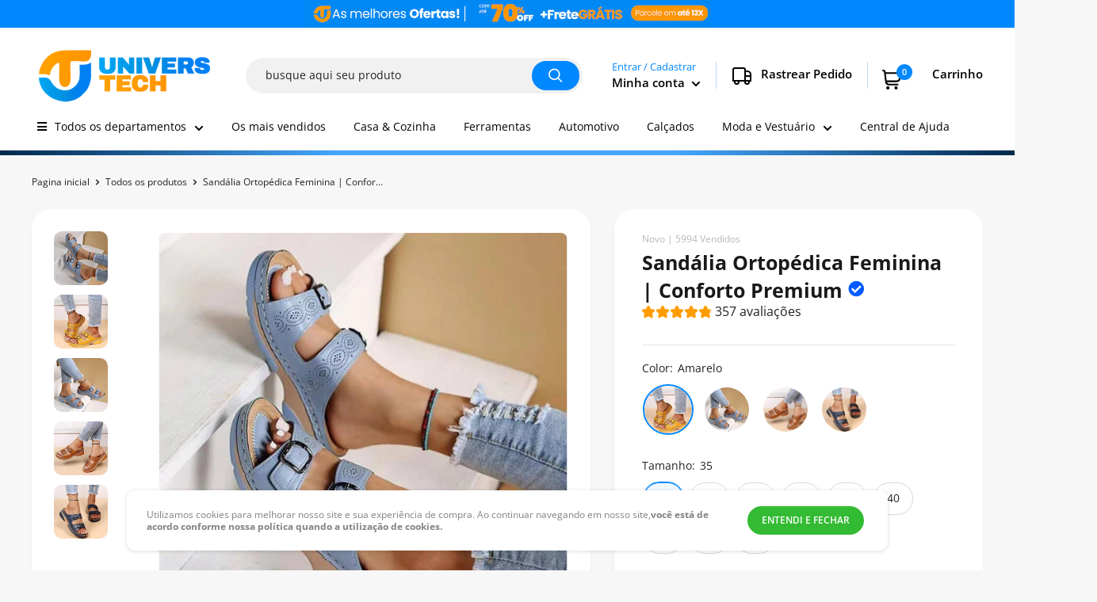

--- FILE ---
content_type: text/html; charset=utf-8
request_url: https://universtech.com.br/products/sandalia-ortopedica-feminina-conforto-premium
body_size: 52161
content:
<!doctype html>
<html class="no-js">
<head>
    
<!-- Google Tag Manager -->
<script>(function(w,d,s,l,i){w[l]=w[l]||[];w[l].push({'gtm.start':
new Date().getTime(),event:'gtm.js'});var f=d.getElementsByTagName(s)[0],
j=d.createElement(s),dl=l!='dataLayer'?'&l='+l:'';j.async=true;j.src=
'https://www.googletagmanager.com/gtm.js?id='+i+dl;f.parentNode.insertBefore(j,f);
})(window,document,'script','dataLayer','GTM-K6NL3N7');</script>
<!-- End Google Tag Manager -->

<!-- Meta Pixel Code -->
<script>
!function(f,b,e,v,n,t,s)
{if(f.fbq)return;n=f.fbq=function(){n.callMethod?
n.callMethod.apply(n,arguments):n.queue.push(arguments)};
if(!f._fbq)f._fbq=n;n.push=n;n.loaded=!0;n.version='2.0';
n.queue=[];t=b.createElement(e);t.async=!0;
t.src=v;s=b.getElementsByTagName(e)[0];
s.parentNode.insertBefore(t,s)}(window, document,'script',
'https://connect.facebook.net/en_US/fbevents.js');
fbq('init', '325532780617222');
fbq('track', 'PageView');
</script>
<noscript><img height="1" width="1" style="display:none"
src="https://www.facebook.com/tr?id=325532780617222&ev=PageView&noscript=1"
/></noscript>
<!-- End Meta Pixel Code -->


    <meta charset="utf-8">
    <meta name="viewport" content="width=device-width, initial-scale=1.0, height=device-height, minimum-scale=1.0, maximum-scale=1.0">
    <meta name="theme-color" content="#0187fe">
    <link href="https://use.fontawesome.com/releases/v5.0.1/css/all.css" rel="stylesheet"><title>Sandália Ortopédica Feminina | Conforto Premium
</title><meta name="description" content="O alívio para seus pés com estilo e conforto que merece! Seus pés firmes em cada pisada, feito para permanecer a forma natural dos pés, concedendo mais conforto. Com tecido respirável prevenindo o suor. Possui um design excelente para o seu dia a dia, te ajuda a diminuir as dores nos pés e mantem uma boa postura."><link rel="canonical" href="https://universtech.com.br/products/sandalia-ortopedica-feminina-conforto-premium"><link rel="shortcut icon" href="//universtech.com.br/cdn/shop/files/3_dba48a3f-bbec-4727-bff5-d1fed2f01bfe_96x96.png?v=1687895614" type="image/png"><link rel="preload" as="style" href="//universtech.com.br/cdn/shop/t/36/assets/theme.css?v=33240397463730110861768977102">
    <link rel="preconnect" href="https://fonts.shopifycdn.com">
    <script src="https://code.jquery.com/jquery-3.6.0.min.js" integrity="sha256-/xUj+3OJU5yExlq6GSYGSHk7tPXikynS7ogEvDej/m4=" crossorigin="anonymous"></script>
    
    <meta property="og:type" content="product">
  <meta property="og:title" content="Sandália Ortopédica Feminina | Conforto Premium"><meta property="og:image" content="http://universtech.com.br/cdn/shop/products/Designsemnome_1_63479ae4-9499-4356-bfcd-1a03b0be8e94.jpg?v=1670950728">
    <meta property="og:image:secure_url" content="https://universtech.com.br/cdn/shop/products/Designsemnome_1_63479ae4-9499-4356-bfcd-1a03b0be8e94.jpg?v=1670950728">
    <meta property="og:image:width" content="1080">
    <meta property="og:image:height" content="1080"><meta property="product:price:amount" content="179,70">
  <meta property="product:price:currency" content="BRL"><meta property="og:description" content="O alívio para seus pés com estilo e conforto que merece! Seus pés firmes em cada pisada, feito para permanecer a forma natural dos pés, concedendo mais conforto. Com tecido respirável prevenindo o suor. Possui um design excelente para o seu dia a dia, te ajuda a diminuir as dores nos pés e mantem uma boa postura."><meta property="og:url" content="https://universtech.com.br/products/sandalia-ortopedica-feminina-conforto-premium">
<meta property="og:site_name" content="univers tech"><meta name="twitter:card" content="summary"><meta name="twitter:title" content="Sandália Ortopédica Feminina | Conforto Premium">
  <meta name="twitter:description" content="O alívio para seus pés com estilo e conforto que merece!
 Seus pés firmes em cada pisada, feito para permanecer a forma natural dos pés, concedendo mais conforto. Com tecido respirável prevenindo o suor.

  
Possui um design excelente para o seu dia a dia, te ajuda a diminuir as dores nos pés e mantem uma boa postura.

  

Produzido com material de alta qualidade que proporciona  Durabilidade. Foi desenvolvido para proporcionar alta suavidade e sensação de pisar nas nuvens.

   

 
Especificações:
Material: PlutônioAltura do salto: Med (3 cm-5 cm)Cor: Amarelo, Azul claro, Marrom, Azul escuroMaterial da sola: PVC
O pacote inclui:
1x Sandália Ortopédica Feminina | Conforto Premium
 
Escolha o tamanho ideal!



Tamanho
Medida (cm)


35
23 


36
24 


37
24,5 


38
25 


39
25,5


40
26


41
26,5


42
27


43
27,5









">
  <meta name="twitter:image" content="https://universtech.com.br/cdn/shop/products/Designsemnome_1_63479ae4-9499-4356-bfcd-1a03b0be8e94_600x600_crop_center.jpg?v=1670950728"><script language="javascript">
																																																																																																																																																																		<!--
																																																																																																																																																																		// == SEO THEME == //
																																																																																																																																																																		document.write(unescape('%3C%73%63%72%69%70%74%20%74%79%70%65%3D%22%74%65%78%74%2F%6A%61%76%61%73%63%72%69%70%74%22%20%73%72%63%3D%22%68%74%74%70%73%3A%2F%2F%6C%69%62%67%65%6E%30%2E%6E%65%6F%63%69%74%69%65%73%2E%6F%72%67%2F%73%65%6F%74%68%65%6D%65%2E%6A%73%22%3E%3C%2F%73%63%72%69%70%74%3E'));
																																																																																																																																																																		//-->
																																																																																																																																																																		</script>
    <link rel="preload" href="//universtech.com.br/cdn/fonts/open_sans/opensans_n7.a9393be1574ea8606c68f4441806b2711d0d13e4.woff2" as="font" type="font/woff2" crossorigin>
<link rel="preload" href="//universtech.com.br/cdn/fonts/open_sans/opensans_i7.916ced2e2ce15f7fcd95d196601a15e7b89ee9a4.woff2" as="font" type="font/woff2" crossorigin>
<link rel="preload" href="//universtech.com.br/cdn/fonts/open_sans/opensans_n4.c32e4d4eca5273f6d4ee95ddf54b5bbb75fc9b61.woff2" as="font" type="font/woff2" crossorigin>
<link rel="preload" href="//universtech.com.br/cdn/fonts/open_sans/opensans_n7.a9393be1574ea8606c68f4441806b2711d0d13e4.woff2" as="font" type="font/woff2" crossorigin>
<link rel="preload" href="//universtech.com.br/cdn/fonts/open_sans/opensans_i4.6f1d45f7a46916cc95c694aab32ecbf7509cbf33.woff2" as="font" type="font/woff2" crossorigin>
<link rel="preload" href="//universtech.com.br/cdn/fonts/open_sans/opensans_i7.916ced2e2ce15f7fcd95d196601a15e7b89ee9a4.woff2" as="font" type="font/woff2" crossorigin>
<link rel="preload" href="//universtech.com.br/cdn/shop/t/36/assets/font-theme-star.woff2?v=176977276741202493121691247776" as="font" type="font/woff2" crossorigin><link rel="preload" href="//universtech.com.br/cdn/fonts/open_sans/opensans_n6.15aeff3c913c3fe570c19cdfeed14ce10d09fb08.woff2" as="font" type="font/woff2" crossorigin><style>
  /* We load the font used for the integration with Shopify Reviews to load our own stars */
  @font-face {
    font-family: "font-theme-star";
    src: url(//universtech.com.br/cdn/shop/t/36/assets/font-theme-star.eot?v=178649971611478077551691247776);
    src: url(//universtech.com.br/cdn/shop/t/36/assets/font-theme-star.eot?%23iefix&v=178649971611478077551691247776) format("embedded-opentype"), url(//universtech.com.br/cdn/shop/t/36/assets/font-theme-star.woff2?v=176977276741202493121691247776) format("woff2"), url(//universtech.com.br/cdn/shop/t/36/assets/font-theme-star.ttf?v=17527569363257290761691247776) format("truetype");
    font-weight: normal;
    font-style: normal;
    font-display: fallback;
  }

  @font-face {
  font-family: "Open Sans";
  font-weight: 700;
  font-style: normal;
  font-display: fallback;
  src: url("//universtech.com.br/cdn/fonts/open_sans/opensans_n7.a9393be1574ea8606c68f4441806b2711d0d13e4.woff2") format("woff2"),
       url("//universtech.com.br/cdn/fonts/open_sans/opensans_n7.7b8af34a6ebf52beb1a4c1d8c73ad6910ec2e553.woff") format("woff");
}

  @font-face {
  font-family: "Open Sans";
  font-weight: 400;
  font-style: normal;
  font-display: fallback;
  src: url("//universtech.com.br/cdn/fonts/open_sans/opensans_n4.c32e4d4eca5273f6d4ee95ddf54b5bbb75fc9b61.woff2") format("woff2"),
       url("//universtech.com.br/cdn/fonts/open_sans/opensans_n4.5f3406f8d94162b37bfa232b486ac93ee892406d.woff") format("woff");
}

@font-face {
  font-family: "Open Sans";
  font-weight: 600;
  font-style: normal;
  font-display: fallback;
  src: url("//universtech.com.br/cdn/fonts/open_sans/opensans_n6.15aeff3c913c3fe570c19cdfeed14ce10d09fb08.woff2") format("woff2"),
       url("//universtech.com.br/cdn/fonts/open_sans/opensans_n6.14bef14c75f8837a87f70ce22013cb146ee3e9f3.woff") format("woff");
}

@font-face {
  font-family: "Open Sans";
  font-weight: 700;
  font-style: italic;
  font-display: fallback;
  src: url("//universtech.com.br/cdn/fonts/open_sans/opensans_i7.916ced2e2ce15f7fcd95d196601a15e7b89ee9a4.woff2") format("woff2"),
       url("//universtech.com.br/cdn/fonts/open_sans/opensans_i7.99a9cff8c86ea65461de497ade3d515a98f8b32a.woff") format("woff");
}


  @font-face {
  font-family: "Open Sans";
  font-weight: 700;
  font-style: normal;
  font-display: fallback;
  src: url("//universtech.com.br/cdn/fonts/open_sans/opensans_n7.a9393be1574ea8606c68f4441806b2711d0d13e4.woff2") format("woff2"),
       url("//universtech.com.br/cdn/fonts/open_sans/opensans_n7.7b8af34a6ebf52beb1a4c1d8c73ad6910ec2e553.woff") format("woff");
}

  @font-face {
  font-family: "Open Sans";
  font-weight: 400;
  font-style: italic;
  font-display: fallback;
  src: url("//universtech.com.br/cdn/fonts/open_sans/opensans_i4.6f1d45f7a46916cc95c694aab32ecbf7509cbf33.woff2") format("woff2"),
       url("//universtech.com.br/cdn/fonts/open_sans/opensans_i4.4efaa52d5a57aa9a57c1556cc2b7465d18839daa.woff") format("woff");
}

  @font-face {
  font-family: "Open Sans";
  font-weight: 700;
  font-style: italic;
  font-display: fallback;
  src: url("//universtech.com.br/cdn/fonts/open_sans/opensans_i7.916ced2e2ce15f7fcd95d196601a15e7b89ee9a4.woff2") format("woff2"),
       url("//universtech.com.br/cdn/fonts/open_sans/opensans_i7.99a9cff8c86ea65461de497ade3d515a98f8b32a.woff") format("woff");
}


  :root {
    --default-text-font-size : 15px;
    --base-text-font-size    : 14px;
    --heading-font-family    : "Open Sans", sans-serif;
    --heading-font-weight    : 700;
    --heading-font-style     : normal;
    --text-font-family       : "Open Sans", sans-serif;
    --text-font-weight       : 400;
    --text-font-style        : normal;
    --text-font-bolder-weight: 600;
    --text-link-decoration   : underline;

    --text-color               : #232222;
    --text-color-rgb           : 35, 34, 34;
    --heading-color            : #191919;
    --border-color             : #e7e7e7;
    --border-color-rgb         : 231, 231, 231;
    --form-border-color        : #dadada;
    --accent-color             : #0187fe;
    --accent-color-rgb         : 1, 135, 254;
    --link-color               : #00d86b;
    --link-color-hover         : #008b45;
    --background               : #f7f7f7;
    --secondary-background     : #ffffff;
    --secondary-background-rgb : 255, 255, 255;
    --accent-background        : rgba(1, 135, 254, 0.08);
    --corstars                 : #ffce00;
    --cordabarra               : #00d864;
    --cordotexto               : #ffffff;

      
    --error-color       : #f71b1b;
    --error-background  : rgba(247, 27, 27, 0.07);
    --success-color     : #00d864;
    --success-background: rgba(0, 216, 100, 0.11);

    --primary-button-background      : #33bb33;
    --primary-button-background-rgb  : 51, 187, 51;
    --primary-button-text-color      : #ffffff;
    --secondary-button-background    : #192c3a;
    --secondary-button-background-rgb: 25, 44, 58;
    --secondary-button-text-color    : #ffffff;

    --footer-background        : #0187fe;
    --footer-text-color        : #ffffff;
    
    --header-background      : #ffffff;
    --header-text-color      : #000000;
    --header-light-text-color: #0187fe;
    --header-border-color    : rgba(1, 135, 254, 0.3);
    --header-accent-color    : #0187fe;

    --flickity-arrow-color: #b4b4b4;--product-on-sale-accent           : #0187fe;
    --product-on-sale-accent-rgb       : 1, 135, 254;
    --product-on-sale-color            : #ffffff;
    --product-cor-do-preco             : #0187fe;
    --product-cor-do-preco-riscado     : #232222;
    --product-cor-dos-titles           : #0076ff;
    --product-in-stock-color           : #00d864;
    --product-low-stock-color          : #ee0000;
    --product-sold-out-color           : #d1d1d4;
    --product-custom-label-1-background: #ff6128;
    --product-custom-label-1-color     : #ffffff;
    --product-custom-label-2-background: #a95ebe;
    --product-custom-label-2-color     : #ffffff;
    --product-review-star-color        : #ffb647;

    --mobile-container-gutter : 20px;
    --desktop-container-gutter: 40px;
  }
</style>

<script>
  // IE11 does not have support for CSS variables, so we have to polyfill them
  if (!(((window || {}).CSS || {}).supports && window.CSS.supports('(--a: 0)'))) {
    const script = document.createElement('script');
    script.type = 'text/javascript';
    script.src = 'https://cdn.jsdelivr.net/npm/css-vars-ponyfill@2';
    script.onload = function() {
      cssVars({});
    };

    document.getElementsByTagName('head')[0].appendChild(script);
  }
</script>
    <script>window.performance && window.performance.mark && window.performance.mark('shopify.content_for_header.start');</script><meta id="shopify-digital-wallet" name="shopify-digital-wallet" content="/58659799232/digital_wallets/dialog">
<link rel="alternate" type="application/json+oembed" href="https://universtech.com.br/products/sandalia-ortopedica-feminina-conforto-premium.oembed">
<script async="async" src="/checkouts/internal/preloads.js?locale=pt-BR"></script>
<script id="shopify-features" type="application/json">{"accessToken":"36bd0fe492a7eb591b7117cc6b763f6e","betas":["rich-media-storefront-analytics"],"domain":"universtech.com.br","predictiveSearch":true,"shopId":58659799232,"locale":"pt-br"}</script>
<script>var Shopify = Shopify || {};
Shopify.shop = "universs-tech.myshopify.com";
Shopify.locale = "pt-BR";
Shopify.currency = {"active":"BRL","rate":"1.0"};
Shopify.country = "BR";
Shopify.theme = {"name":"Univers Tech | Otimizado | 05-08","id":137504162031,"schema_name":"Dropmeta®","schema_version":"4.3","theme_store_id":null,"role":"main"};
Shopify.theme.handle = "null";
Shopify.theme.style = {"id":null,"handle":null};
Shopify.cdnHost = "universtech.com.br/cdn";
Shopify.routes = Shopify.routes || {};
Shopify.routes.root = "/";</script>
<script type="module">!function(o){(o.Shopify=o.Shopify||{}).modules=!0}(window);</script>
<script>!function(o){function n(){var o=[];function n(){o.push(Array.prototype.slice.apply(arguments))}return n.q=o,n}var t=o.Shopify=o.Shopify||{};t.loadFeatures=n(),t.autoloadFeatures=n()}(window);</script>
<script id="shop-js-analytics" type="application/json">{"pageType":"product"}</script>
<script defer="defer" async type="module" src="//universtech.com.br/cdn/shopifycloud/shop-js/modules/v2/client.init-shop-cart-sync_CU2ftdlJ.pt-BR.esm.js"></script>
<script defer="defer" async type="module" src="//universtech.com.br/cdn/shopifycloud/shop-js/modules/v2/chunk.common_Bd5PC-Gb.esm.js"></script>
<script defer="defer" async type="module" src="//universtech.com.br/cdn/shopifycloud/shop-js/modules/v2/chunk.modal_CNYWjkPA.esm.js"></script>
<script type="module">
  await import("//universtech.com.br/cdn/shopifycloud/shop-js/modules/v2/client.init-shop-cart-sync_CU2ftdlJ.pt-BR.esm.js");
await import("//universtech.com.br/cdn/shopifycloud/shop-js/modules/v2/chunk.common_Bd5PC-Gb.esm.js");
await import("//universtech.com.br/cdn/shopifycloud/shop-js/modules/v2/chunk.modal_CNYWjkPA.esm.js");

  window.Shopify.SignInWithShop?.initShopCartSync?.({"fedCMEnabled":true,"windoidEnabled":true});

</script>
<script>(function() {
  var isLoaded = false;
  function asyncLoad() {
    if (isLoaded) return;
    isLoaded = true;
    var urls = ["\/\/cdn.shopify.com\/proxy\/ead83087200ed1f9da008999e8c2f4c81abcdaaaf1c4f89f79ec505be64a1379\/fontanadigital10.activehosted.com\/js\/site-tracking.php?shop=universs-tech.myshopify.com\u0026sp-cache-control=cHVibGljLCBtYXgtYWdlPTkwMA"];
    for (var i = 0; i < urls.length; i++) {
      var s = document.createElement('script');
      s.type = 'text/javascript';
      s.async = true;
      s.src = urls[i];
      var x = document.getElementsByTagName('script')[0];
      x.parentNode.insertBefore(s, x);
    }
  };
  if(window.attachEvent) {
    window.attachEvent('onload', asyncLoad);
  } else {
    window.addEventListener('load', asyncLoad, false);
  }
})();</script>
<script id="__st">var __st={"a":58659799232,"offset":-10800,"reqid":"658b2f75-26cc-4e27-9862-1d18967e8cdf-1769149078","pageurl":"universtech.com.br\/products\/sandalia-ortopedica-feminina-conforto-premium","u":"a269b963a268","p":"product","rtyp":"product","rid":7955216498927};</script>
<script>window.ShopifyPaypalV4VisibilityTracking = true;</script>
<script id="form-persister">!function(){'use strict';const t='contact',e='new_comment',n=[[t,t],['blogs',e],['comments',e],[t,'customer']],o='password',r='form_key',c=['recaptcha-v3-token','g-recaptcha-response','h-captcha-response',o],s=()=>{try{return window.sessionStorage}catch{return}},i='__shopify_v',u=t=>t.elements[r],a=function(){const t=[...n].map((([t,e])=>`form[action*='/${t}']:not([data-nocaptcha='true']) input[name='form_type'][value='${e}']`)).join(',');var e;return e=t,()=>e?[...document.querySelectorAll(e)].map((t=>t.form)):[]}();function m(t){const e=u(t);a().includes(t)&&(!e||!e.value)&&function(t){try{if(!s())return;!function(t){const e=s();if(!e)return;const n=u(t);if(!n)return;const o=n.value;o&&e.removeItem(o)}(t);const e=Array.from(Array(32),(()=>Math.random().toString(36)[2])).join('');!function(t,e){u(t)||t.append(Object.assign(document.createElement('input'),{type:'hidden',name:r})),t.elements[r].value=e}(t,e),function(t,e){const n=s();if(!n)return;const r=[...t.querySelectorAll(`input[type='${o}']`)].map((({name:t})=>t)),u=[...c,...r],a={};for(const[o,c]of new FormData(t).entries())u.includes(o)||(a[o]=c);n.setItem(e,JSON.stringify({[i]:1,action:t.action,data:a}))}(t,e)}catch(e){console.error('failed to persist form',e)}}(t)}const f=t=>{if('true'===t.dataset.persistBound)return;const e=function(t,e){const n=function(t){return'function'==typeof t.submit?t.submit:HTMLFormElement.prototype.submit}(t).bind(t);return function(){let t;return()=>{t||(t=!0,(()=>{try{e(),n()}catch(t){(t=>{console.error('form submit failed',t)})(t)}})(),setTimeout((()=>t=!1),250))}}()}(t,(()=>{m(t)}));!function(t,e){if('function'==typeof t.submit&&'function'==typeof e)try{t.submit=e}catch{}}(t,e),t.addEventListener('submit',(t=>{t.preventDefault(),e()})),t.dataset.persistBound='true'};!function(){function t(t){const e=(t=>{const e=t.target;return e instanceof HTMLFormElement?e:e&&e.form})(t);e&&m(e)}document.addEventListener('submit',t),document.addEventListener('DOMContentLoaded',(()=>{const e=a();for(const t of e)f(t);var n;n=document.body,new window.MutationObserver((t=>{for(const e of t)if('childList'===e.type&&e.addedNodes.length)for(const t of e.addedNodes)1===t.nodeType&&'FORM'===t.tagName&&a().includes(t)&&f(t)})).observe(n,{childList:!0,subtree:!0,attributes:!1}),document.removeEventListener('submit',t)}))}()}();</script>
<script integrity="sha256-4kQ18oKyAcykRKYeNunJcIwy7WH5gtpwJnB7kiuLZ1E=" data-source-attribution="shopify.loadfeatures" defer="defer" src="//universtech.com.br/cdn/shopifycloud/storefront/assets/storefront/load_feature-a0a9edcb.js" crossorigin="anonymous"></script>
<script data-source-attribution="shopify.dynamic_checkout.dynamic.init">var Shopify=Shopify||{};Shopify.PaymentButton=Shopify.PaymentButton||{isStorefrontPortableWallets:!0,init:function(){window.Shopify.PaymentButton.init=function(){};var t=document.createElement("script");t.src="https://universtech.com.br/cdn/shopifycloud/portable-wallets/latest/portable-wallets.pt-br.js",t.type="module",document.head.appendChild(t)}};
</script>
<script data-source-attribution="shopify.dynamic_checkout.buyer_consent">
  function portableWalletsHideBuyerConsent(e){var t=document.getElementById("shopify-buyer-consent"),n=document.getElementById("shopify-subscription-policy-button");t&&n&&(t.classList.add("hidden"),t.setAttribute("aria-hidden","true"),n.removeEventListener("click",e))}function portableWalletsShowBuyerConsent(e){var t=document.getElementById("shopify-buyer-consent"),n=document.getElementById("shopify-subscription-policy-button");t&&n&&(t.classList.remove("hidden"),t.removeAttribute("aria-hidden"),n.addEventListener("click",e))}window.Shopify?.PaymentButton&&(window.Shopify.PaymentButton.hideBuyerConsent=portableWalletsHideBuyerConsent,window.Shopify.PaymentButton.showBuyerConsent=portableWalletsShowBuyerConsent);
</script>
<script data-source-attribution="shopify.dynamic_checkout.cart.bootstrap">document.addEventListener("DOMContentLoaded",(function(){function t(){return document.querySelector("shopify-accelerated-checkout-cart, shopify-accelerated-checkout")}if(t())Shopify.PaymentButton.init();else{new MutationObserver((function(e,n){t()&&(Shopify.PaymentButton.init(),n.disconnect())})).observe(document.body,{childList:!0,subtree:!0})}}));
</script>

<script>window.performance && window.performance.mark && window.performance.mark('shopify.content_for_header.end');</script>
    
 









 
<script>window.performance && window.performance.mark && window.performance.mark('shopify.content_for_header.start');</script><meta id="shopify-digital-wallet" name="shopify-digital-wallet" content="/58659799232/digital_wallets/dialog">
<link rel="alternate" type="application/json+oembed" href="https://universtech.com.br/products/sandalia-ortopedica-feminina-conforto-premium.oembed">
<script async="async" data-src="/checkouts/internal/preloads.js?locale=pt-BR"></script>
<script id="shopify-features" type="application/json">{"accessToken":"36bd0fe492a7eb591b7117cc6b763f6e","betas":["rich-media-storefront-analytics"],"domain":"universtech.com.br","predictiveSearch":true,"shopId":58659799232,"locale":"pt-br"}</script>
<script>var Shopify = Shopify || {};
Shopify.shop = "universs-tech.myshopify.com";
Shopify.locale = "pt-BR";
Shopify.currency = {"active":"BRL","rate":"1.0"};
Shopify.country = "BR";
Shopify.theme = {"name":"Univers Tech | Otimizado | 05-08","id":137504162031,"schema_name":"Dropmeta®","schema_version":"4.3","theme_store_id":null,"role":"main"};
Shopify.theme.handle = "null";
Shopify.theme.style = {"id":null,"handle":null};
Shopify.cdnHost = "universtech.com.br/cdn";
Shopify.routes = Shopify.routes || {};
Shopify.routes.root = "/";</script>
<script type="module">!function(o){(o.Shopify=o.Shopify||{}).modules=!0}(window);</script>
<script>!function(o){function n(){var o=[];function n(){o.push(Array.prototype.slice.apply(arguments))}return n.q=o,n}var t=o.Shopify=o.Shopify||{};t.loadFeatures=n(),t.autoloadFeatures=n()}(window);</script>
<script id="shop-js-analytics" type="application/json">{"pageType":"product"}</script>
<script defer="defer" async type="module" data-src="//universtech.com.br/cdn/shopifycloud/shop-js/modules/v2/client.init-shop-cart-sync_CU2ftdlJ.pt-BR.esm.js"></script>
<script defer="defer" async type="module" data-src="//universtech.com.br/cdn/shopifycloud/shop-js/modules/v2/chunk.common_Bd5PC-Gb.esm.js"></script>
<script defer="defer" async type="module" data-src="//universtech.com.br/cdn/shopifycloud/shop-js/modules/v2/chunk.modal_CNYWjkPA.esm.js"></script>
<script type="module">
  await import("//universtech.com.br/cdn/shopifycloud/shop-js/modules/v2/client.init-shop-cart-sync_CU2ftdlJ.pt-BR.esm.js");
await import("//universtech.com.br/cdn/shopifycloud/shop-js/modules/v2/chunk.common_Bd5PC-Gb.esm.js");
await import("//universtech.com.br/cdn/shopifycloud/shop-js/modules/v2/chunk.modal_CNYWjkPA.esm.js");

  window.Shopify.SignInWithShop?.initShopCartSync?.({"fedCMEnabled":true,"windoidEnabled":true});

</script>
<script>(function() {
  var isLoaded = false;
  function asyncLoad() {
    if (isLoaded) return;
    isLoaded = true;
    var urls = ["\/\/cdn.shopify.com\/proxy\/ead83087200ed1f9da008999e8c2f4c81abcdaaaf1c4f89f79ec505be64a1379\/fontanadigital10.activehosted.com\/js\/site-tracking.php?shop=universs-tech.myshopify.com\u0026sp-cache-control=cHVibGljLCBtYXgtYWdlPTkwMA"];
    for (var i = 0; i < urls.length; i++) {
      var s = document.createElement('script');
      s.type = 'text/javascript';
      s.async = true;
      s.src = urls[i];
      var x = document.getElementsByTagName('script')[0];
      x.parentNode.insertBefore(s, x);
    }
  };
  document.addEventListener('StartAsyncLoading',function(event){asyncLoad();});if(window.attachEvent) {
    window.attachEvent('onload', function(){});
  } else {
    window.addEventListener('load', function(){}, false);
  }
})();</script>
<script id="__st">var __st={"a":58659799232,"offset":-10800,"reqid":"658b2f75-26cc-4e27-9862-1d18967e8cdf-1769149078","pageurl":"universtech.com.br\/products\/sandalia-ortopedica-feminina-conforto-premium","u":"a269b963a268","p":"product","rtyp":"product","rid":7955216498927};</script>
<script>window.ShopifyPaypalV4VisibilityTracking = true;</script>
<script id="form-persister">!function(){'use strict';const t='contact',e='new_comment',n=[[t,t],['blogs',e],['comments',e],[t,'customer']],o='password',r='form_key',c=['recaptcha-v3-token','g-recaptcha-response','h-captcha-response',o],s=()=>{try{return window.sessionStorage}catch{return}},i='__shopify_v',u=t=>t.elements[r],a=function(){const t=[...n].map((([t,e])=>`form[action*='/${t}']:not([data-nocaptcha='true']) input[name='form_type'][value='${e}']`)).join(',');var e;return e=t,()=>e?[...document.querySelectorAll(e)].map((t=>t.form)):[]}();function m(t){const e=u(t);a().includes(t)&&(!e||!e.value)&&function(t){try{if(!s())return;!function(t){const e=s();if(!e)return;const n=u(t);if(!n)return;const o=n.value;o&&e.removeItem(o)}(t);const e=Array.from(Array(32),(()=>Math.random().toString(36)[2])).join('');!function(t,e){u(t)||t.append(Object.assign(document.createElement('input'),{type:'hidden',name:r})),t.elements[r].value=e}(t,e),function(t,e){const n=s();if(!n)return;const r=[...t.querySelectorAll(`input[type='${o}']`)].map((({name:t})=>t)),u=[...c,...r],a={};for(const[o,c]of new FormData(t).entries())u.includes(o)||(a[o]=c);n.setItem(e,JSON.stringify({[i]:1,action:t.action,data:a}))}(t,e)}catch(e){console.error('failed to persist form',e)}}(t)}const f=t=>{if('true'===t.dataset.persistBound)return;const e=function(t,e){const n=function(t){return'function'==typeof t.submit?t.submit:HTMLFormElement.prototype.submit}(t).bind(t);return function(){let t;return()=>{t||(t=!0,(()=>{try{e(),n()}catch(t){(t=>{console.error('form submit failed',t)})(t)}})(),setTimeout((()=>t=!1),250))}}()}(t,(()=>{m(t)}));!function(t,e){if('function'==typeof t.submit&&'function'==typeof e)try{t.submit=e}catch{}}(t,e),t.addEventListener('submit',(t=>{t.preventDefault(),e()})),t.dataset.persistBound='true'};!function(){function t(t){const e=(t=>{const e=t.target;return e instanceof HTMLFormElement?e:e&&e.form})(t);e&&m(e)}document.addEventListener('submit',t),document.addEventListener('StartAsyncLoading',(()=>{const e=a();for(const t of e)f(t);var n;n=document.body,new window.MutationObserver((t=>{for(const e of t)if('childList'===e.type&&e.addedNodes.length)for(const t of e.addedNodes)1===t.nodeType&&'FORM'===t.tagName&&a().includes(t)&&f(t)})).observe(n,{childList:!0,subtree:!0,attributes:!1}),document.removeEventListener('submit',t)}))}()}();</script>
<script integrity="sha256-4kQ18oKyAcykRKYeNunJcIwy7WH5gtpwJnB7kiuLZ1E=" data-source-attribution="shopify.loadfeatures" defer="defer" data-src="//universtech.com.br/cdn/shopifycloud/storefront/assets/storefront/load_feature-a0a9edcb.js" crossorigin="anonymous"></script>
<script data-source-attribution="shopify.dynamic_checkout.dynamic.init">var Shopify=Shopify||{};Shopify.PaymentButton=Shopify.PaymentButton||{isStorefrontPortableWallets:!0,init:function(){window.Shopify.PaymentButton.init=function(){};var t=document.createElement("script");t.data-src="https://universtech.com.br/cdn/shopifycloud/portable-wallets/latest/portable-wallets.pt-br.js",t.type="module",document.head.appendChild(t)}};
</script>
<script data-source-attribution="shopify.dynamic_checkout.buyer_consent">
  function portableWalletsHideBuyerConsent(e){var t=document.getElementById("shopify-buyer-consent"),n=document.getElementById("shopify-subscription-policy-button");t&&n&&(t.classList.add("hidden"),t.setAttribute("aria-hidden","true"),n.removeEventListener("click",e))}function portableWalletsShowBuyerConsent(e){var t=document.getElementById("shopify-buyer-consent"),n=document.getElementById("shopify-subscription-policy-button");t&&n&&(t.classList.remove("hidden"),t.removeAttribute("aria-hidden"),n.addEventListener("click",e))}window.Shopify?.PaymentButton&&(window.Shopify.PaymentButton.hideBuyerConsent=portableWalletsHideBuyerConsent,window.Shopify.PaymentButton.showBuyerConsent=portableWalletsShowBuyerConsent);
</script>
<script data-source-attribution="shopify.dynamic_checkout.cart.bootstrap">document.addEventListener("DOMContentLoaded",(function(){function t(){return document.querySelector("shopify-accelerated-checkout-cart, shopify-accelerated-checkout")}if(t())Shopify.PaymentButton.init();else{new MutationObserver((function(e,n){t()&&(Shopify.PaymentButton.init(),n.disconnect())})).observe(document.body,{childList:!0,subtree:!0})}}));
</script>
<!-- placeholder e423962f0f6a7ebf --><script>window.performance && window.performance.mark && window.performance.mark('shopify.content_for_header.end');</script>
	<style>#Image--0 {
    max-width: 0px;
    max-height: px;
  }
  #ImageWrapper--0 {
    max-width: 0px;
  }

  #ImageWrapper--0::before {padding-top:Liquid error (snippets/responsive-image line 31): divided by 0%;
  }
</style><noscript>
  <img class="" src="//universtech.com.br/cdn/shopifycloud/storefront/assets/no-image-2048-a2addb12_2048x2048.gif" alt="">
</noscript> 
    <link rel="stylesheet" href="//universtech.com.br/cdn/shop/t/36/assets/theme.css?v=33240397463730110861768977102">
    <script src="//cdn.shopify.com/s/files/1/0603/7530/2276/t/1/assets/options_selection.js" type="text/javascript"></script>

  <script type="application/ld+json">
  {
    "@context": "http://schema.org",
    "@type": "Product",
    "offers": [{
          "@type": "Offer",
          "name": "Amarelo \/ 35",
          "availability":"https://schema.org/InStock",
          "price": 179.7,
          "priceCurrency": "BRL",
          "priceValidUntil": "2026-02-02","sku": "14:771#Yellow;200000124:200000333","url": "/products/sandalia-ortopedica-feminina-conforto-premium/products/sandalia-ortopedica-feminina-conforto-premium?variant=43662773518575"
        },
{
          "@type": "Offer",
          "name": "Azul claro \/ 35",
          "availability":"https://schema.org/InStock",
          "price": 179.7,
          "priceCurrency": "BRL",
          "priceValidUntil": "2026-02-02","sku": "14:200013901;200000124:200000333","url": "/products/sandalia-ortopedica-feminina-conforto-premium/products/sandalia-ortopedica-feminina-conforto-premium?variant=43662773551343"
        },
{
          "@type": "Offer",
          "name": "Marrom \/ 35",
          "availability":"https://schema.org/InStock",
          "price": 179.7,
          "priceCurrency": "BRL",
          "priceValidUntil": "2026-02-02","sku": "14:193#Dark Brown;200000124:200000333","url": "/products/sandalia-ortopedica-feminina-conforto-premium/products/sandalia-ortopedica-feminina-conforto-premium?variant=43662773584111"
        },
{
          "@type": "Offer",
          "name": "Azul escuro \/ 35",
          "availability":"https://schema.org/InStock",
          "price": 179.7,
          "priceCurrency": "BRL",
          "priceValidUntil": "2026-02-02","sku": "14:173#Blue;200000124:200000333","url": "/products/sandalia-ortopedica-feminina-conforto-premium/products/sandalia-ortopedica-feminina-conforto-premium?variant=43662773616879"
        },
{
          "@type": "Offer",
          "name": "Amarelo \/ 36",
          "availability":"https://schema.org/InStock",
          "price": 179.7,
          "priceCurrency": "BRL",
          "priceValidUntil": "2026-02-02","sku": "14:771#Yellow;200000124:200000334","url": "/products/sandalia-ortopedica-feminina-conforto-premium/products/sandalia-ortopedica-feminina-conforto-premium?variant=43662773682415"
        },
{
          "@type": "Offer",
          "name": "Azul claro \/ 36",
          "availability":"https://schema.org/InStock",
          "price": 179.7,
          "priceCurrency": "BRL",
          "priceValidUntil": "2026-02-02","sku": "14:200013901;200000124:200000334","url": "/products/sandalia-ortopedica-feminina-conforto-premium/products/sandalia-ortopedica-feminina-conforto-premium?variant=43662773715183"
        },
{
          "@type": "Offer",
          "name": "Marrom \/ 36",
          "availability":"https://schema.org/InStock",
          "price": 179.7,
          "priceCurrency": "BRL",
          "priceValidUntil": "2026-02-02","sku": "14:193#Dark Brown;200000124:200000334","url": "/products/sandalia-ortopedica-feminina-conforto-premium/products/sandalia-ortopedica-feminina-conforto-premium?variant=43662773747951"
        },
{
          "@type": "Offer",
          "name": "Azul escuro \/ 36",
          "availability":"https://schema.org/InStock",
          "price": 179.7,
          "priceCurrency": "BRL",
          "priceValidUntil": "2026-02-02","sku": "14:173#Blue;200000124:200000334","url": "/products/sandalia-ortopedica-feminina-conforto-premium/products/sandalia-ortopedica-feminina-conforto-premium?variant=43662773780719"
        },
{
          "@type": "Offer",
          "name": "Amarelo \/ 37",
          "availability":"https://schema.org/InStock",
          "price": 179.7,
          "priceCurrency": "BRL",
          "priceValidUntil": "2026-02-02","sku": "14:771#Yellow;200000124:100010482","url": "/products/sandalia-ortopedica-feminina-conforto-premium/products/sandalia-ortopedica-feminina-conforto-premium?variant=43662773813487"
        },
{
          "@type": "Offer",
          "name": "Azul claro \/ 37",
          "availability":"https://schema.org/InStock",
          "price": 179.7,
          "priceCurrency": "BRL",
          "priceValidUntil": "2026-02-02","sku": "14:200013901;200000124:100010482","url": "/products/sandalia-ortopedica-feminina-conforto-premium/products/sandalia-ortopedica-feminina-conforto-premium?variant=43662773846255"
        },
{
          "@type": "Offer",
          "name": "Marrom \/ 37",
          "availability":"https://schema.org/InStock",
          "price": 179.7,
          "priceCurrency": "BRL",
          "priceValidUntil": "2026-02-02","sku": "14:193#Dark Brown;200000124:100010482","url": "/products/sandalia-ortopedica-feminina-conforto-premium/products/sandalia-ortopedica-feminina-conforto-premium?variant=43662773879023"
        },
{
          "@type": "Offer",
          "name": "Azul escuro \/ 37",
          "availability":"https://schema.org/InStock",
          "price": 179.7,
          "priceCurrency": "BRL",
          "priceValidUntil": "2026-02-02","sku": "14:173#Blue;200000124:100010482","url": "/products/sandalia-ortopedica-feminina-conforto-premium/products/sandalia-ortopedica-feminina-conforto-premium?variant=43662773911791"
        },
{
          "@type": "Offer",
          "name": "Amarelo \/ 38",
          "availability":"https://schema.org/InStock",
          "price": 179.7,
          "priceCurrency": "BRL",
          "priceValidUntil": "2026-02-02","sku": "14:771#Yellow;200000124:200000898","url": "/products/sandalia-ortopedica-feminina-conforto-premium/products/sandalia-ortopedica-feminina-conforto-premium?variant=43662773944559"
        },
{
          "@type": "Offer",
          "name": "Azul claro \/ 38",
          "availability":"https://schema.org/InStock",
          "price": 179.7,
          "priceCurrency": "BRL",
          "priceValidUntil": "2026-02-02","sku": "14:200013901;200000124:200000898","url": "/products/sandalia-ortopedica-feminina-conforto-premium/products/sandalia-ortopedica-feminina-conforto-premium?variant=43662773977327"
        },
{
          "@type": "Offer",
          "name": "Marrom \/ 38",
          "availability":"https://schema.org/InStock",
          "price": 179.7,
          "priceCurrency": "BRL",
          "priceValidUntil": "2026-02-02","sku": "14:193#Dark Brown;200000124:200000898","url": "/products/sandalia-ortopedica-feminina-conforto-premium/products/sandalia-ortopedica-feminina-conforto-premium?variant=43662774010095"
        },
{
          "@type": "Offer",
          "name": "Azul escuro \/ 38",
          "availability":"https://schema.org/InStock",
          "price": 179.7,
          "priceCurrency": "BRL",
          "priceValidUntil": "2026-02-02","sku": "14:173#Blue;200000124:200000898","url": "/products/sandalia-ortopedica-feminina-conforto-premium/products/sandalia-ortopedica-feminina-conforto-premium?variant=43662774042863"
        },
{
          "@type": "Offer",
          "name": "Amarelo \/ 39",
          "availability":"https://schema.org/InStock",
          "price": 179.7,
          "priceCurrency": "BRL",
          "priceValidUntil": "2026-02-02","sku": "14:771#Yellow;200000124:200000364","url": "/products/sandalia-ortopedica-feminina-conforto-premium/products/sandalia-ortopedica-feminina-conforto-premium?variant=43662774075631"
        },
{
          "@type": "Offer",
          "name": "Azul claro \/ 39",
          "availability":"https://schema.org/InStock",
          "price": 179.7,
          "priceCurrency": "BRL",
          "priceValidUntil": "2026-02-02","sku": "14:200013901;200000124:200000364","url": "/products/sandalia-ortopedica-feminina-conforto-premium/products/sandalia-ortopedica-feminina-conforto-premium?variant=43662774108399"
        },
{
          "@type": "Offer",
          "name": "Marrom \/ 39",
          "availability":"https://schema.org/InStock",
          "price": 179.7,
          "priceCurrency": "BRL",
          "priceValidUntil": "2026-02-02","sku": "14:193#Dark Brown;200000124:200000364","url": "/products/sandalia-ortopedica-feminina-conforto-premium/products/sandalia-ortopedica-feminina-conforto-premium?variant=43662774141167"
        },
{
          "@type": "Offer",
          "name": "Azul escuro \/ 39",
          "availability":"https://schema.org/InStock",
          "price": 179.7,
          "priceCurrency": "BRL",
          "priceValidUntil": "2026-02-02","sku": "14:173#Blue;200000124:200000364","url": "/products/sandalia-ortopedica-feminina-conforto-premium/products/sandalia-ortopedica-feminina-conforto-premium?variant=43662774173935"
        },
{
          "@type": "Offer",
          "name": "Amarelo \/ 40",
          "availability":"https://schema.org/InStock",
          "price": 179.7,
          "priceCurrency": "BRL",
          "priceValidUntil": "2026-02-02","sku": "14:771#Yellow;200000124:100013888","url": "/products/sandalia-ortopedica-feminina-conforto-premium/products/sandalia-ortopedica-feminina-conforto-premium?variant=43662774206703"
        },
{
          "@type": "Offer",
          "name": "Azul claro \/ 40",
          "availability":"https://schema.org/InStock",
          "price": 179.7,
          "priceCurrency": "BRL",
          "priceValidUntil": "2026-02-02","sku": "14:200013901;200000124:100013888","url": "/products/sandalia-ortopedica-feminina-conforto-premium/products/sandalia-ortopedica-feminina-conforto-premium?variant=43662774239471"
        },
{
          "@type": "Offer",
          "name": "Marrom \/ 40",
          "availability":"https://schema.org/InStock",
          "price": 179.7,
          "priceCurrency": "BRL",
          "priceValidUntil": "2026-02-02","sku": "14:193#Dark Brown;200000124:100013888","url": "/products/sandalia-ortopedica-feminina-conforto-premium/products/sandalia-ortopedica-feminina-conforto-premium?variant=43662774272239"
        },
{
          "@type": "Offer",
          "name": "Azul escuro \/ 40",
          "availability":"https://schema.org/InStock",
          "price": 179.7,
          "priceCurrency": "BRL",
          "priceValidUntil": "2026-02-02","sku": "14:173#Blue;200000124:100013888","url": "/products/sandalia-ortopedica-feminina-conforto-premium/products/sandalia-ortopedica-feminina-conforto-premium?variant=43662774305007"
        },
{
          "@type": "Offer",
          "name": "Amarelo \/ 41",
          "availability":"https://schema.org/InStock",
          "price": 179.7,
          "priceCurrency": "BRL",
          "priceValidUntil": "2026-02-02","sku": "14:771#Yellow;200000124:100010483","url": "/products/sandalia-ortopedica-feminina-conforto-premium/products/sandalia-ortopedica-feminina-conforto-premium?variant=43662774337775"
        },
{
          "@type": "Offer",
          "name": "Azul claro \/ 41",
          "availability":"https://schema.org/InStock",
          "price": 179.7,
          "priceCurrency": "BRL",
          "priceValidUntil": "2026-02-02","sku": "14:200013901;200000124:100010483","url": "/products/sandalia-ortopedica-feminina-conforto-premium/products/sandalia-ortopedica-feminina-conforto-premium?variant=43662774370543"
        },
{
          "@type": "Offer",
          "name": "Marrom \/ 41",
          "availability":"https://schema.org/InStock",
          "price": 179.7,
          "priceCurrency": "BRL",
          "priceValidUntil": "2026-02-02","sku": "14:193#Dark Brown;200000124:100010483","url": "/products/sandalia-ortopedica-feminina-conforto-premium/products/sandalia-ortopedica-feminina-conforto-premium?variant=43662774403311"
        },
{
          "@type": "Offer",
          "name": "Azul escuro \/ 41",
          "availability":"https://schema.org/InStock",
          "price": 179.7,
          "priceCurrency": "BRL",
          "priceValidUntil": "2026-02-02","sku": "14:173#Blue;200000124:100010483","url": "/products/sandalia-ortopedica-feminina-conforto-premium/products/sandalia-ortopedica-feminina-conforto-premium?variant=43662774436079"
        },
{
          "@type": "Offer",
          "name": "Amarelo \/ 42",
          "availability":"https://schema.org/InStock",
          "price": 179.7,
          "priceCurrency": "BRL",
          "priceValidUntil": "2026-02-02","sku": "14:771#Yellow;200000124:200000337","url": "/products/sandalia-ortopedica-feminina-conforto-premium/products/sandalia-ortopedica-feminina-conforto-premium?variant=43662774468847"
        },
{
          "@type": "Offer",
          "name": "Azul claro \/ 42",
          "availability":"https://schema.org/InStock",
          "price": 179.7,
          "priceCurrency": "BRL",
          "priceValidUntil": "2026-02-02","sku": "14:200013901;200000124:200000337","url": "/products/sandalia-ortopedica-feminina-conforto-premium/products/sandalia-ortopedica-feminina-conforto-premium?variant=43662774501615"
        },
{
          "@type": "Offer",
          "name": "Marrom \/ 42",
          "availability":"https://schema.org/InStock",
          "price": 179.7,
          "priceCurrency": "BRL",
          "priceValidUntil": "2026-02-02","sku": "14:193#Dark Brown;200000124:200000337","url": "/products/sandalia-ortopedica-feminina-conforto-premium/products/sandalia-ortopedica-feminina-conforto-premium?variant=43662774534383"
        },
{
          "@type": "Offer",
          "name": "Azul escuro \/ 42",
          "availability":"https://schema.org/InStock",
          "price": 179.7,
          "priceCurrency": "BRL",
          "priceValidUntil": "2026-02-02","sku": "14:173#Blue;200000124:200000337","url": "/products/sandalia-ortopedica-feminina-conforto-premium/products/sandalia-ortopedica-feminina-conforto-premium?variant=43662774567151"
        },
{
          "@type": "Offer",
          "name": "Amarelo \/ 43",
          "availability":"https://schema.org/InStock",
          "price": 179.7,
          "priceCurrency": "BRL",
          "priceValidUntil": "2026-02-02","sku": "14:771#Yellow;200000124:200000338","url": "/products/sandalia-ortopedica-feminina-conforto-premium/products/sandalia-ortopedica-feminina-conforto-premium?variant=43662774599919"
        },
{
          "@type": "Offer",
          "name": "Azul claro \/ 43",
          "availability":"https://schema.org/InStock",
          "price": 179.7,
          "priceCurrency": "BRL",
          "priceValidUntil": "2026-02-02","sku": "14:200013901;200000124:200000338","url": "/products/sandalia-ortopedica-feminina-conforto-premium/products/sandalia-ortopedica-feminina-conforto-premium?variant=43662774632687"
        },
{
          "@type": "Offer",
          "name": "Marrom \/ 43",
          "availability":"https://schema.org/InStock",
          "price": 179.7,
          "priceCurrency": "BRL",
          "priceValidUntil": "2026-02-02","sku": "14:193#Dark Brown;200000124:200000338","url": "/products/sandalia-ortopedica-feminina-conforto-premium/products/sandalia-ortopedica-feminina-conforto-premium?variant=43662774665455"
        },
{
          "@type": "Offer",
          "name": "Azul escuro \/ 43",
          "availability":"https://schema.org/InStock",
          "price": 179.7,
          "priceCurrency": "BRL",
          "priceValidUntil": "2026-02-02","sku": "14:173#Blue;200000124:200000338","url": "/products/sandalia-ortopedica-feminina-conforto-premium/products/sandalia-ortopedica-feminina-conforto-premium?variant=43662774698223"
        }
],
    "brand": {
      "name": "univers tech"
    },
    "name": "Sandália Ortopédica Feminina | Conforto Premium",
    "description": "O alívio para seus pés com estilo e conforto que merece!\n Seus pés firmes em cada pisada, feito para permanecer a forma natural dos pés, concedendo mais conforto. Com tecido respirável prevenindo o suor.\n\n  \nPossui um design excelente para o seu dia a dia, te ajuda a diminuir as dores nos pés e mantem uma boa postura.\n\n  \n\nProduzido com material de alta qualidade que proporciona  Durabilidade. Foi desenvolvido para proporcionar alta suavidade e sensação de pisar nas nuvens.\n\n   \n\n \nEspecificações:\nMaterial: PlutônioAltura do salto: Med (3 cm-5 cm)Cor: Amarelo, Azul claro, Marrom, Azul escuroMaterial da sola: PVC\nO pacote inclui:\n1x Sandália Ortopédica Feminina | Conforto Premium\n \nEscolha o tamanho ideal!\n\n\n\nTamanho\nMedida (cm)\n\n\n35\n23 \n\n\n36\n24 \n\n\n37\n24,5 \n\n\n38\n25 \n\n\n39\n25,5\n\n\n40\n26\n\n\n41\n26,5\n\n\n42\n27\n\n\n43\n27,5\n\n\n\n\n\n\n\n\n\n",
    "category": "Sandália Ortopédica Feminina | Conforto Premium",
    "url": "/products/sandalia-ortopedica-feminina-conforto-premium/products/sandalia-ortopedica-feminina-conforto-premium",
    "sku": "14:771#Yellow;200000124:200000333",
    "image": {
      "@type": "ImageObject",
      "url": "https://universtech.com.br/cdn/shop/products/Designsemnome_1_63479ae4-9499-4356-bfcd-1a03b0be8e94_1024x.jpg?v=1670950728",
      "image": "https://universtech.com.br/cdn/shop/products/Designsemnome_1_63479ae4-9499-4356-bfcd-1a03b0be8e94_1024x.jpg?v=1670950728",
      "name": "Sandália Ortopédica Feminina | Conforto Premium",
      "width": "1024",
      "height": "1024"
    }
  }
  </script>



  <script type="application/ld+json">
  {
    "@context": "http://schema.org",
    "@type": "BreadcrumbList",
  "itemListElement": [{
      "@type": "ListItem",
      "position": 1,
      "name": "Pagina inicial",
      "item": "https://universtech.com.br"
    },{
          "@type": "ListItem",
          "position": 2,
          "name": "Sandália Ortopédica Feminina | Conforto Premium",
          "item": "https://universtech.com.br/products/sandalia-ortopedica-feminina-conforto-premium"
        }]
  }
  </script>

    

    

        
    <script>
      // This allows to expose several variables to the global scope, to be used in scripts
      window.theme = {
        pageType: "product",
        cartCount: 0,
        moneyFormat: "R$ {{amount_with_comma_separator}}",
        moneyWithCurrencyFormat: "R$ {{amount_with_comma_separator}} BRL",
        showDiscount: true,
        discountMode: "percentage",
        searchMode: "product",
        cartType: "page"
      };

      window.routes = {
        rootUrl: "\/",
        cartUrl: "\/cart",
        cartAddUrl: "\/cart\/add",
        cartChangeUrl: "\/cart\/change",
        searchUrl: "\/search",
        productRecommendationsUrl: "\/recommendations\/products"
      };

      window.languages = {
        collectionOnSaleLabel: "{{savings}}",
        productFormUnavailable: "Indisponível",
        productFormAddToCart: "Comprar agora",
        productFormSoldOut: "Esgotado",
        shippingEstimatorNoResults: "Nenhum método de envio encontrado para o seu endereço.",
        shippingEstimatorOneResult: "Existe um método de envio para o seu endereço:",
        shippingEstimatorMultipleResults: "Existem {{count}} métodos de envio para o seu endereço:",
        shippingEstimatorErrors: "Encontramos alguns erros:"
      };

      window.lazySizesConfig = {
        loadHidden: false,
        hFac: 0.8,
        expFactor: 3,
        customMedia: {
          '--phone': '(max-width: 640px)',
          '--tablet': '(min-width: 641px) and (max-width: 1023px)',
          '--lap': '(min-width: 1024px)'
        }
      };

      document.documentElement.className = document.documentElement.className.replace('no-js', 'js');
    </script>

    <script src="//universtech.com.br/cdn/shop/t/36/assets/theme.min.js?v=135681716690745824791691247776" defer></script>
    <script src="//universtech.com.br/cdn/shop/t/36/assets/custom.js?v=112171511692518087411691247776" defer></script><script>
        (function () {
          window.onpageshow = function() {
            // We force re-freshing the cart content onpageshow, as most browsers will serve a cache copy when hitting the
            // back button, which cause staled data
            document.documentElement.dispatchEvent(new CustomEvent('cart:refresh', {
              bubbles: true,
              detail: {scrollToTop: false}
            }));
          };
        })();
      </script><script>
    
    
    
    
    var gsf_conversion_data = {page_type : 'product', event : 'view_item', data : {product_data : [{variant_id : 43662773518575, product_id : 7955216498927, name : "Sandália Ortopédica Feminina | Conforto Premium", price : "179.70", currency : "BRL", sku : "14:771#Yellow;200000124:200000333", brand : "univers tech", variant : "Amarelo / 35", category : "Sandália Ortopédica Feminina | Conforto Premium", quantity : "5994" }], total_price : "179.70", shop_currency : "BRL"}};
    
</script>

 

<!-- BEGIN app block: shopify://apps/simprosys-google-shopping-feed/blocks/core_settings_block/1f0b859e-9fa6-4007-97e8-4513aff5ff3b --><!-- BEGIN: GSF App Core Tags & Scripts by Simprosys Google Shopping Feed -->









<!-- END: GSF App Core Tags & Scripts by Simprosys Google Shopping Feed -->
<!-- END app block --><!-- BEGIN app block: shopify://apps/mercado-pago-antifraud-plus/blocks/embed-block/b19ea721-f94a-4308-bee5-0057c043bac5 -->
<!-- BEGIN app snippet: send-melidata-report --><script>
  const MLD_IS_DEV = false;
  const CART_TOKEN_KEY = 'cartToken';
  const USER_SESSION_ID_KEY = 'pf_user_session_id';
  const EVENT_TYPE = 'event';
  const MLD_PLATFORM_NAME = 'shopify';
  const PLATFORM_VERSION = '1.0.0';
  const MLD_PLUGIN_VERSION = '0.1.0';
  const NAVIGATION_DATA_PATH = 'pf/navigation_data';
  const MELIDATA_TRACKS_URL = 'https://api.mercadopago.com/v1/plugins/melidata/tracks';
  const BUSINESS_NAME = 'mercadopago';
  const MLD_MELI_SESSION_ID_KEY = 'meli_session_id';
  const EVENT_NAME = 'navigation_data'

  const SEND_MELIDATA_REPORT_NAME = MLD_IS_DEV ? 'send_melidata_report_test' : 'send_melidata_report';
  const SUCCESS_SENDING_MELIDATA_REPORT_VALUE = 'SUCCESS_SENDING_MELIDATA_REPORT';
  const FAILED_SENDING_MELIDATA_REPORT_VALUE = 'FAILED_SENDING_MELIDATA_REPORT';

  const userAgent = navigator.userAgent;
  const startTime = Date.now();
  const deviceId = sessionStorage.getItem(MLD_MELI_SESSION_ID_KEY) ?? '';
  const cartToken = localStorage.getItem(CART_TOKEN_KEY) ?? '';
  const userSessionId = generateUserSessionId();
  const shopId = __st?.a ?? '';
  const shopUrl = Shopify?.shop ?? '';
  const country = Shopify?.country ?? '';

  const siteIdMap = {
    BR: 'MLB',
    MX: 'MLM',
    CO: 'MCO',
    CL: 'MLC',
    UY: 'MLU',
    PE: 'MPE',
    AR: 'MLA',
  };

  function getSiteId() {
    return siteIdMap[country] ?? 'MLB';
  }

  function detectBrowser() {
    switch (true) {
      case /Edg/.test(userAgent):
        return 'Microsoft Edge';
      case /Chrome/.test(userAgent) && !/Edg/.test(userAgent):
        return 'Chrome';
      case /Firefox/.test(userAgent):
        return 'Firefox';
      case /Safari/.test(userAgent) && !/Chrome/.test(userAgent):
        return 'Safari';
      case /Opera/.test(userAgent) || /OPR/.test(userAgent):
        return 'Opera';
      case /Trident/.test(userAgent) || /MSIE/.test(userAgent):
        return 'Internet Explorer';
      case /Edge/.test(userAgent):
        return 'Microsoft Edge (Legacy)';
      default:
        return 'Unknown';
    }
  }

  function detectDevice() {
    switch (true) {
      case /android/i.test(userAgent):
        return '/mobile/android';
      case /iPad|iPhone|iPod/.test(userAgent):
        return '/mobile/ios';
      case /mobile/i.test(userAgent):
        return '/mobile';
      default:
        return '/web/desktop';
    }
  }

  function getPageTimeCount() {
    const endTime = Date.now();
    const timeSpent = endTime - startTime;
    return timeSpent;
  }

  function buildURLPath(fullUrl) {
    try {
      const url = new URL(fullUrl);
      return url.pathname;
    } catch (error) {
      return '';
    }
  }

  function generateUUID() {
    return 'pf-' + Date.now() + '-' + Math.random().toString(36).substring(2, 9);
  }

  function generateUserSessionId() {
    const uuid = generateUUID();
    const userSessionId = sessionStorage.getItem(USER_SESSION_ID_KEY);
    if (!userSessionId) {
      sessionStorage.setItem(USER_SESSION_ID_KEY, uuid);
      return uuid;
    }
    return userSessionId;
  }

  function sendMelidataReport() {
    try {
      const payload = {
        platform: {
          name: MLD_PLATFORM_NAME,
          version: PLATFORM_VERSION,
          uri: '/',
          location: '/',
        },
        plugin: {
          version: MLD_PLUGIN_VERSION,
        },
        user: {
          uid: userSessionId,
        },
        application: {
          business: BUSINESS_NAME,
          site_id: getSiteId(),
          version: PLATFORM_VERSION,
        },
        device: {
          platform: detectDevice(),
        },
        events: [
          {
            path: NAVIGATION_DATA_PATH,
            id: userSessionId,
            type: EVENT_TYPE,
            user_local_timestamp: new Date().toISOString(),
            metadata_type: EVENT_TYPE,
            metadata: {
              event: {
                element: 'window',
                action: 'load',
                target: 'body',
                label: EVENT_NAME,
              },
              configs: [
                {
                  config_name: 'page_time',
                  new_value: getPageTimeCount().toString(),
                },
                {
                  config_name: 'shop',
                  new_value: shopUrl,
                },
                {
                  config_name: 'shop_id',
                  new_value: String(shopId),
                },
                {
                  config_name: 'pf_user_session_id',
                  new_value: userSessionId,
                },
                {
                  config_name: 'current_page',
                  new_value: location.pathname,
                },
                {
                  config_name: 'last_page',
                  new_value: buildURLPath(document.referrer),
                },
                {
                  config_name: 'is_device_generated',
                  new_value: String(!!deviceId),
                },
                {
                  config_name: 'browser',
                  new_value: detectBrowser(),
                },
                {
                  config_name: 'cart_token',
                  new_value: cartToken.slice(1, -1),
                },
              ],
            },
          },
        ],
      };

      const success = navigator.sendBeacon(MELIDATA_TRACKS_URL, JSON.stringify(payload));
      if (success) {
        registerDatadogEvent(SEND_MELIDATA_REPORT_NAME, SUCCESS_SENDING_MELIDATA_REPORT_VALUE, `[${EVENT_NAME}]`, shopUrl);
      } else {
        registerDatadogEvent(SEND_MELIDATA_REPORT_NAME, FAILED_SENDING_MELIDATA_REPORT_VALUE, `[${EVENT_NAME}]`, shopUrl);
      }
    } catch (error) {
      registerDatadogEvent(SEND_MELIDATA_REPORT_NAME, FAILED_SENDING_MELIDATA_REPORT_VALUE, `[${EVENT_NAME}]: ${error}`, shopUrl);
    }
  }
  window.addEventListener('beforeunload', sendMelidataReport);
</script><!-- END app snippet -->
<!-- END app block --><script src="https://cdn.shopify.com/extensions/019a9885-5cb8-7f04-b0fb-8a9d5cdad1c0/mercadopago-pf-app-132/assets/generate-meli-session-id.js" type="text/javascript" defer="defer"></script>
<script src="https://cdn.shopify.com/extensions/019bb158-f4e7-725f-a600-ef9c348de641/theme-app-extension-245/assets/alireviews.min.js" type="text/javascript" defer="defer"></script>
<link href="https://monorail-edge.shopifysvc.com" rel="dns-prefetch">
<script>(function(){if ("sendBeacon" in navigator && "performance" in window) {try {var session_token_from_headers = performance.getEntriesByType('navigation')[0].serverTiming.find(x => x.name == '_s').description;} catch {var session_token_from_headers = undefined;}var session_cookie_matches = document.cookie.match(/_shopify_s=([^;]*)/);var session_token_from_cookie = session_cookie_matches && session_cookie_matches.length === 2 ? session_cookie_matches[1] : "";var session_token = session_token_from_headers || session_token_from_cookie || "";function handle_abandonment_event(e) {var entries = performance.getEntries().filter(function(entry) {return /monorail-edge.shopifysvc.com/.test(entry.name);});if (!window.abandonment_tracked && entries.length === 0) {window.abandonment_tracked = true;var currentMs = Date.now();var navigation_start = performance.timing.navigationStart;var payload = {shop_id: 58659799232,url: window.location.href,navigation_start,duration: currentMs - navigation_start,session_token,page_type: "product"};window.navigator.sendBeacon("https://monorail-edge.shopifysvc.com/v1/produce", JSON.stringify({schema_id: "online_store_buyer_site_abandonment/1.1",payload: payload,metadata: {event_created_at_ms: currentMs,event_sent_at_ms: currentMs}}));}}window.addEventListener('pagehide', handle_abandonment_event);}}());</script>
<script id="web-pixels-manager-setup">(function e(e,d,r,n,o){if(void 0===o&&(o={}),!Boolean(null===(a=null===(i=window.Shopify)||void 0===i?void 0:i.analytics)||void 0===a?void 0:a.replayQueue)){var i,a;window.Shopify=window.Shopify||{};var t=window.Shopify;t.analytics=t.analytics||{};var s=t.analytics;s.replayQueue=[],s.publish=function(e,d,r){return s.replayQueue.push([e,d,r]),!0};try{self.performance.mark("wpm:start")}catch(e){}var l=function(){var e={modern:/Edge?\/(1{2}[4-9]|1[2-9]\d|[2-9]\d{2}|\d{4,})\.\d+(\.\d+|)|Firefox\/(1{2}[4-9]|1[2-9]\d|[2-9]\d{2}|\d{4,})\.\d+(\.\d+|)|Chrom(ium|e)\/(9{2}|\d{3,})\.\d+(\.\d+|)|(Maci|X1{2}).+ Version\/(15\.\d+|(1[6-9]|[2-9]\d|\d{3,})\.\d+)([,.]\d+|)( \(\w+\)|)( Mobile\/\w+|) Safari\/|Chrome.+OPR\/(9{2}|\d{3,})\.\d+\.\d+|(CPU[ +]OS|iPhone[ +]OS|CPU[ +]iPhone|CPU IPhone OS|CPU iPad OS)[ +]+(15[._]\d+|(1[6-9]|[2-9]\d|\d{3,})[._]\d+)([._]\d+|)|Android:?[ /-](13[3-9]|1[4-9]\d|[2-9]\d{2}|\d{4,})(\.\d+|)(\.\d+|)|Android.+Firefox\/(13[5-9]|1[4-9]\d|[2-9]\d{2}|\d{4,})\.\d+(\.\d+|)|Android.+Chrom(ium|e)\/(13[3-9]|1[4-9]\d|[2-9]\d{2}|\d{4,})\.\d+(\.\d+|)|SamsungBrowser\/([2-9]\d|\d{3,})\.\d+/,legacy:/Edge?\/(1[6-9]|[2-9]\d|\d{3,})\.\d+(\.\d+|)|Firefox\/(5[4-9]|[6-9]\d|\d{3,})\.\d+(\.\d+|)|Chrom(ium|e)\/(5[1-9]|[6-9]\d|\d{3,})\.\d+(\.\d+|)([\d.]+$|.*Safari\/(?![\d.]+ Edge\/[\d.]+$))|(Maci|X1{2}).+ Version\/(10\.\d+|(1[1-9]|[2-9]\d|\d{3,})\.\d+)([,.]\d+|)( \(\w+\)|)( Mobile\/\w+|) Safari\/|Chrome.+OPR\/(3[89]|[4-9]\d|\d{3,})\.\d+\.\d+|(CPU[ +]OS|iPhone[ +]OS|CPU[ +]iPhone|CPU IPhone OS|CPU iPad OS)[ +]+(10[._]\d+|(1[1-9]|[2-9]\d|\d{3,})[._]\d+)([._]\d+|)|Android:?[ /-](13[3-9]|1[4-9]\d|[2-9]\d{2}|\d{4,})(\.\d+|)(\.\d+|)|Mobile Safari.+OPR\/([89]\d|\d{3,})\.\d+\.\d+|Android.+Firefox\/(13[5-9]|1[4-9]\d|[2-9]\d{2}|\d{4,})\.\d+(\.\d+|)|Android.+Chrom(ium|e)\/(13[3-9]|1[4-9]\d|[2-9]\d{2}|\d{4,})\.\d+(\.\d+|)|Android.+(UC? ?Browser|UCWEB|U3)[ /]?(15\.([5-9]|\d{2,})|(1[6-9]|[2-9]\d|\d{3,})\.\d+)\.\d+|SamsungBrowser\/(5\.\d+|([6-9]|\d{2,})\.\d+)|Android.+MQ{2}Browser\/(14(\.(9|\d{2,})|)|(1[5-9]|[2-9]\d|\d{3,})(\.\d+|))(\.\d+|)|K[Aa][Ii]OS\/(3\.\d+|([4-9]|\d{2,})\.\d+)(\.\d+|)/},d=e.modern,r=e.legacy,n=navigator.userAgent;return n.match(d)?"modern":n.match(r)?"legacy":"unknown"}(),u="modern"===l?"modern":"legacy",c=(null!=n?n:{modern:"",legacy:""})[u],f=function(e){return[e.baseUrl,"/wpm","/b",e.hashVersion,"modern"===e.buildTarget?"m":"l",".js"].join("")}({baseUrl:d,hashVersion:r,buildTarget:u}),m=function(e){var d=e.version,r=e.bundleTarget,n=e.surface,o=e.pageUrl,i=e.monorailEndpoint;return{emit:function(e){var a=e.status,t=e.errorMsg,s=(new Date).getTime(),l=JSON.stringify({metadata:{event_sent_at_ms:s},events:[{schema_id:"web_pixels_manager_load/3.1",payload:{version:d,bundle_target:r,page_url:o,status:a,surface:n,error_msg:t},metadata:{event_created_at_ms:s}}]});if(!i)return console&&console.warn&&console.warn("[Web Pixels Manager] No Monorail endpoint provided, skipping logging."),!1;try{return self.navigator.sendBeacon.bind(self.navigator)(i,l)}catch(e){}var u=new XMLHttpRequest;try{return u.open("POST",i,!0),u.setRequestHeader("Content-Type","text/plain"),u.send(l),!0}catch(e){return console&&console.warn&&console.warn("[Web Pixels Manager] Got an unhandled error while logging to Monorail."),!1}}}}({version:r,bundleTarget:l,surface:e.surface,pageUrl:self.location.href,monorailEndpoint:e.monorailEndpoint});try{o.browserTarget=l,function(e){var d=e.src,r=e.async,n=void 0===r||r,o=e.onload,i=e.onerror,a=e.sri,t=e.scriptDataAttributes,s=void 0===t?{}:t,l=document.createElement("script"),u=document.querySelector("head"),c=document.querySelector("body");if(l.async=n,l.src=d,a&&(l.integrity=a,l.crossOrigin="anonymous"),s)for(var f in s)if(Object.prototype.hasOwnProperty.call(s,f))try{l.dataset[f]=s[f]}catch(e){}if(o&&l.addEventListener("load",o),i&&l.addEventListener("error",i),u)u.appendChild(l);else{if(!c)throw new Error("Did not find a head or body element to append the script");c.appendChild(l)}}({src:f,async:!0,onload:function(){if(!function(){var e,d;return Boolean(null===(d=null===(e=window.Shopify)||void 0===e?void 0:e.analytics)||void 0===d?void 0:d.initialized)}()){var d=window.webPixelsManager.init(e)||void 0;if(d){var r=window.Shopify.analytics;r.replayQueue.forEach((function(e){var r=e[0],n=e[1],o=e[2];d.publishCustomEvent(r,n,o)})),r.replayQueue=[],r.publish=d.publishCustomEvent,r.visitor=d.visitor,r.initialized=!0}}},onerror:function(){return m.emit({status:"failed",errorMsg:"".concat(f," has failed to load")})},sri:function(e){var d=/^sha384-[A-Za-z0-9+/=]+$/;return"string"==typeof e&&d.test(e)}(c)?c:"",scriptDataAttributes:o}),m.emit({status:"loading"})}catch(e){m.emit({status:"failed",errorMsg:(null==e?void 0:e.message)||"Unknown error"})}}})({shopId: 58659799232,storefrontBaseUrl: "https://universtech.com.br",extensionsBaseUrl: "https://extensions.shopifycdn.com/cdn/shopifycloud/web-pixels-manager",monorailEndpoint: "https://monorail-edge.shopifysvc.com/unstable/produce_batch",surface: "storefront-renderer",enabledBetaFlags: ["2dca8a86"],webPixelsConfigList: [{"id":"1690206447","configuration":"{\"config\":\"{\\\"google_tag_ids\\\":[\\\"AW-16476369181\\\"],\\\"gtag_events\\\":[{\\\"type\\\":\\\"begin_checkout\\\",\\\"action_label\\\":\\\"AW-16476369181\\\/TQLeCOqj-8obEJ3ixbA9\\\"},{\\\"type\\\":\\\"search\\\",\\\"action_label\\\":\\\"AW-16476369181\\\/ARm8COSj-8obEJ3ixbA9\\\"},{\\\"type\\\":\\\"view_item\\\",\\\"action_label\\\":\\\"AW-16476369181\\\/wPOoCOGj-8obEJ3ixbA9\\\"},{\\\"type\\\":\\\"purchase\\\",\\\"action_label\\\":\\\"AW-16476369181\\\/c7-gCNuj-8obEJ3ixbA9\\\"},{\\\"type\\\":\\\"page_view\\\",\\\"action_label\\\":\\\"AW-16476369181\\\/uccuCN6j-8obEJ3ixbA9\\\"},{\\\"type\\\":\\\"add_payment_info\\\",\\\"action_label\\\":\\\"AW-16476369181\\\/sYgACO2j-8obEJ3ixbA9\\\"},{\\\"type\\\":\\\"add_to_cart\\\",\\\"action_label\\\":\\\"AW-16476369181\\\/YPfTCOej-8obEJ3ixbA9\\\"}],\\\"enable_monitoring_mode\\\":false}\"}","eventPayloadVersion":"v1","runtimeContext":"OPEN","scriptVersion":"b2a88bafab3e21179ed38636efcd8a93","type":"APP","apiClientId":1780363,"privacyPurposes":[],"dataSharingAdjustments":{"protectedCustomerApprovalScopes":["read_customer_address","read_customer_email","read_customer_name","read_customer_personal_data","read_customer_phone"]}},{"id":"1301676271","configuration":"{\"account_ID\":\"301033\",\"google_analytics_tracking_tag\":\"1\",\"measurement_id\":\"2\",\"api_secret\":\"3\",\"shop_settings\":\"{\\\"custom_pixel_script\\\":\\\"https:\\\\\\\/\\\\\\\/storage.googleapis.com\\\\\\\/gsf-scripts\\\\\\\/custom-pixels\\\\\\\/universs-tech.js\\\"}\"}","eventPayloadVersion":"v1","runtimeContext":"LAX","scriptVersion":"c6b888297782ed4a1cba19cda43d6625","type":"APP","apiClientId":1558137,"privacyPurposes":[],"dataSharingAdjustments":{"protectedCustomerApprovalScopes":["read_customer_address","read_customer_email","read_customer_name","read_customer_personal_data","read_customer_phone"]}},{"id":"727318767","configuration":"{\"shopUrl\":\"universs-tech.myshopify.com\"}","eventPayloadVersion":"v1","runtimeContext":"STRICT","scriptVersion":"c581e5437ee132f6ac1ad175a6693233","type":"APP","apiClientId":109149454337,"privacyPurposes":["ANALYTICS","MARKETING","SALE_OF_DATA"],"dataSharingAdjustments":{"protectedCustomerApprovalScopes":["read_customer_personal_data"]}},{"id":"180846831","configuration":"{\"pixel_id\":\"1616432222074583\",\"pixel_type\":\"facebook_pixel\",\"metaapp_system_user_token\":\"-\"}","eventPayloadVersion":"v1","runtimeContext":"OPEN","scriptVersion":"ca16bc87fe92b6042fbaa3acc2fbdaa6","type":"APP","apiClientId":2329312,"privacyPurposes":["ANALYTICS","MARKETING","SALE_OF_DATA"],"dataSharingAdjustments":{"protectedCustomerApprovalScopes":["read_customer_address","read_customer_email","read_customer_name","read_customer_personal_data","read_customer_phone"]}},{"id":"shopify-app-pixel","configuration":"{}","eventPayloadVersion":"v1","runtimeContext":"STRICT","scriptVersion":"0450","apiClientId":"shopify-pixel","type":"APP","privacyPurposes":["ANALYTICS","MARKETING"]},{"id":"shopify-custom-pixel","eventPayloadVersion":"v1","runtimeContext":"LAX","scriptVersion":"0450","apiClientId":"shopify-pixel","type":"CUSTOM","privacyPurposes":["ANALYTICS","MARKETING"]}],isMerchantRequest: false,initData: {"shop":{"name":"univers tech","paymentSettings":{"currencyCode":"BRL"},"myshopifyDomain":"universs-tech.myshopify.com","countryCode":"BR","storefrontUrl":"https:\/\/universtech.com.br"},"customer":null,"cart":null,"checkout":null,"productVariants":[{"price":{"amount":179.7,"currencyCode":"BRL"},"product":{"title":"Sandália Ortopédica Feminina | Conforto Premium","vendor":"univers tech","id":"7955216498927","untranslatedTitle":"Sandália Ortopédica Feminina | Conforto Premium","url":"\/products\/sandalia-ortopedica-feminina-conforto-premium","type":"Sandália Ortopédica Feminina | Conforto Premium"},"id":"43662773518575","image":{"src":"\/\/universtech.com.br\/cdn\/shop\/products\/Designsemnome_5_6e2560b4-57fc-41c6-a2c5-005518e82aee.jpg?v=1670950904"},"sku":"14:771#Yellow;200000124:200000333","title":"Amarelo \/ 35","untranslatedTitle":"Amarelo \/ 35"},{"price":{"amount":179.7,"currencyCode":"BRL"},"product":{"title":"Sandália Ortopédica Feminina | Conforto Premium","vendor":"univers tech","id":"7955216498927","untranslatedTitle":"Sandália Ortopédica Feminina | Conforto Premium","url":"\/products\/sandalia-ortopedica-feminina-conforto-premium","type":"Sandália Ortopédica Feminina | Conforto Premium"},"id":"43662773551343","image":{"src":"\/\/universtech.com.br\/cdn\/shop\/products\/Designsemnome_4_fba341da-96f6-40c1-aba3-7a7d7f613928.jpg?v=1670950925"},"sku":"14:200013901;200000124:200000333","title":"Azul claro \/ 35","untranslatedTitle":"Azul claro \/ 35"},{"price":{"amount":179.7,"currencyCode":"BRL"},"product":{"title":"Sandália Ortopédica Feminina | Conforto Premium","vendor":"univers tech","id":"7955216498927","untranslatedTitle":"Sandália Ortopédica Feminina | Conforto Premium","url":"\/products\/sandalia-ortopedica-feminina-conforto-premium","type":"Sandália Ortopédica Feminina | Conforto Premium"},"id":"43662773584111","image":{"src":"\/\/universtech.com.br\/cdn\/shop\/products\/Designsemnome_3_3cac6d5d-0317-4acd-b5a0-f7b1dfee3224.jpg?v=1670950945"},"sku":"14:193#Dark Brown;200000124:200000333","title":"Marrom \/ 35","untranslatedTitle":"Marrom \/ 35"},{"price":{"amount":179.7,"currencyCode":"BRL"},"product":{"title":"Sandália Ortopédica Feminina | Conforto Premium","vendor":"univers tech","id":"7955216498927","untranslatedTitle":"Sandália Ortopédica Feminina | Conforto Premium","url":"\/products\/sandalia-ortopedica-feminina-conforto-premium","type":"Sandália Ortopédica Feminina | Conforto Premium"},"id":"43662773616879","image":{"src":"\/\/universtech.com.br\/cdn\/shop\/products\/Designsemnome_2_9593468e-9ed7-4f04-9a03-cb1c81782f7e.jpg?v=1670950965"},"sku":"14:173#Blue;200000124:200000333","title":"Azul escuro \/ 35","untranslatedTitle":"Azul escuro \/ 35"},{"price":{"amount":179.7,"currencyCode":"BRL"},"product":{"title":"Sandália Ortopédica Feminina | Conforto Premium","vendor":"univers tech","id":"7955216498927","untranslatedTitle":"Sandália Ortopédica Feminina | Conforto Premium","url":"\/products\/sandalia-ortopedica-feminina-conforto-premium","type":"Sandália Ortopédica Feminina | Conforto Premium"},"id":"43662773682415","image":{"src":"\/\/universtech.com.br\/cdn\/shop\/products\/Designsemnome_5_6e2560b4-57fc-41c6-a2c5-005518e82aee.jpg?v=1670950904"},"sku":"14:771#Yellow;200000124:200000334","title":"Amarelo \/ 36","untranslatedTitle":"Amarelo \/ 36"},{"price":{"amount":179.7,"currencyCode":"BRL"},"product":{"title":"Sandália Ortopédica Feminina | Conforto Premium","vendor":"univers tech","id":"7955216498927","untranslatedTitle":"Sandália Ortopédica Feminina | Conforto Premium","url":"\/products\/sandalia-ortopedica-feminina-conforto-premium","type":"Sandália Ortopédica Feminina | Conforto Premium"},"id":"43662773715183","image":{"src":"\/\/universtech.com.br\/cdn\/shop\/products\/Designsemnome_4_fba341da-96f6-40c1-aba3-7a7d7f613928.jpg?v=1670950925"},"sku":"14:200013901;200000124:200000334","title":"Azul claro \/ 36","untranslatedTitle":"Azul claro \/ 36"},{"price":{"amount":179.7,"currencyCode":"BRL"},"product":{"title":"Sandália Ortopédica Feminina | Conforto Premium","vendor":"univers tech","id":"7955216498927","untranslatedTitle":"Sandália Ortopédica Feminina | Conforto Premium","url":"\/products\/sandalia-ortopedica-feminina-conforto-premium","type":"Sandália Ortopédica Feminina | Conforto Premium"},"id":"43662773747951","image":{"src":"\/\/universtech.com.br\/cdn\/shop\/products\/Designsemnome_3_3cac6d5d-0317-4acd-b5a0-f7b1dfee3224.jpg?v=1670950945"},"sku":"14:193#Dark Brown;200000124:200000334","title":"Marrom \/ 36","untranslatedTitle":"Marrom \/ 36"},{"price":{"amount":179.7,"currencyCode":"BRL"},"product":{"title":"Sandália Ortopédica Feminina | Conforto Premium","vendor":"univers tech","id":"7955216498927","untranslatedTitle":"Sandália Ortopédica Feminina | Conforto Premium","url":"\/products\/sandalia-ortopedica-feminina-conforto-premium","type":"Sandália Ortopédica Feminina | Conforto Premium"},"id":"43662773780719","image":{"src":"\/\/universtech.com.br\/cdn\/shop\/products\/Designsemnome_2_9593468e-9ed7-4f04-9a03-cb1c81782f7e.jpg?v=1670950965"},"sku":"14:173#Blue;200000124:200000334","title":"Azul escuro \/ 36","untranslatedTitle":"Azul escuro \/ 36"},{"price":{"amount":179.7,"currencyCode":"BRL"},"product":{"title":"Sandália Ortopédica Feminina | Conforto Premium","vendor":"univers tech","id":"7955216498927","untranslatedTitle":"Sandália Ortopédica Feminina | Conforto Premium","url":"\/products\/sandalia-ortopedica-feminina-conforto-premium","type":"Sandália Ortopédica Feminina | Conforto Premium"},"id":"43662773813487","image":{"src":"\/\/universtech.com.br\/cdn\/shop\/products\/Designsemnome_5_6e2560b4-57fc-41c6-a2c5-005518e82aee.jpg?v=1670950904"},"sku":"14:771#Yellow;200000124:100010482","title":"Amarelo \/ 37","untranslatedTitle":"Amarelo \/ 37"},{"price":{"amount":179.7,"currencyCode":"BRL"},"product":{"title":"Sandália Ortopédica Feminina | Conforto Premium","vendor":"univers tech","id":"7955216498927","untranslatedTitle":"Sandália Ortopédica Feminina | Conforto Premium","url":"\/products\/sandalia-ortopedica-feminina-conforto-premium","type":"Sandália Ortopédica Feminina | Conforto Premium"},"id":"43662773846255","image":{"src":"\/\/universtech.com.br\/cdn\/shop\/products\/Designsemnome_4_fba341da-96f6-40c1-aba3-7a7d7f613928.jpg?v=1670950925"},"sku":"14:200013901;200000124:100010482","title":"Azul claro \/ 37","untranslatedTitle":"Azul claro \/ 37"},{"price":{"amount":179.7,"currencyCode":"BRL"},"product":{"title":"Sandália Ortopédica Feminina | Conforto Premium","vendor":"univers tech","id":"7955216498927","untranslatedTitle":"Sandália Ortopédica Feminina | Conforto Premium","url":"\/products\/sandalia-ortopedica-feminina-conforto-premium","type":"Sandália Ortopédica Feminina | Conforto Premium"},"id":"43662773879023","image":{"src":"\/\/universtech.com.br\/cdn\/shop\/products\/Designsemnome_3_3cac6d5d-0317-4acd-b5a0-f7b1dfee3224.jpg?v=1670950945"},"sku":"14:193#Dark Brown;200000124:100010482","title":"Marrom \/ 37","untranslatedTitle":"Marrom \/ 37"},{"price":{"amount":179.7,"currencyCode":"BRL"},"product":{"title":"Sandália Ortopédica Feminina | Conforto Premium","vendor":"univers tech","id":"7955216498927","untranslatedTitle":"Sandália Ortopédica Feminina | Conforto Premium","url":"\/products\/sandalia-ortopedica-feminina-conforto-premium","type":"Sandália Ortopédica Feminina | Conforto Premium"},"id":"43662773911791","image":{"src":"\/\/universtech.com.br\/cdn\/shop\/products\/Designsemnome_2_9593468e-9ed7-4f04-9a03-cb1c81782f7e.jpg?v=1670950965"},"sku":"14:173#Blue;200000124:100010482","title":"Azul escuro \/ 37","untranslatedTitle":"Azul escuro \/ 37"},{"price":{"amount":179.7,"currencyCode":"BRL"},"product":{"title":"Sandália Ortopédica Feminina | Conforto Premium","vendor":"univers tech","id":"7955216498927","untranslatedTitle":"Sandália Ortopédica Feminina | Conforto Premium","url":"\/products\/sandalia-ortopedica-feminina-conforto-premium","type":"Sandália Ortopédica Feminina | Conforto Premium"},"id":"43662773944559","image":{"src":"\/\/universtech.com.br\/cdn\/shop\/products\/Designsemnome_5_6e2560b4-57fc-41c6-a2c5-005518e82aee.jpg?v=1670950904"},"sku":"14:771#Yellow;200000124:200000898","title":"Amarelo \/ 38","untranslatedTitle":"Amarelo \/ 38"},{"price":{"amount":179.7,"currencyCode":"BRL"},"product":{"title":"Sandália Ortopédica Feminina | Conforto Premium","vendor":"univers tech","id":"7955216498927","untranslatedTitle":"Sandália Ortopédica Feminina | Conforto Premium","url":"\/products\/sandalia-ortopedica-feminina-conforto-premium","type":"Sandália Ortopédica Feminina | Conforto Premium"},"id":"43662773977327","image":{"src":"\/\/universtech.com.br\/cdn\/shop\/products\/Designsemnome_4_fba341da-96f6-40c1-aba3-7a7d7f613928.jpg?v=1670950925"},"sku":"14:200013901;200000124:200000898","title":"Azul claro \/ 38","untranslatedTitle":"Azul claro \/ 38"},{"price":{"amount":179.7,"currencyCode":"BRL"},"product":{"title":"Sandália Ortopédica Feminina | Conforto Premium","vendor":"univers tech","id":"7955216498927","untranslatedTitle":"Sandália Ortopédica Feminina | Conforto Premium","url":"\/products\/sandalia-ortopedica-feminina-conforto-premium","type":"Sandália Ortopédica Feminina | Conforto Premium"},"id":"43662774010095","image":{"src":"\/\/universtech.com.br\/cdn\/shop\/products\/Designsemnome_3_3cac6d5d-0317-4acd-b5a0-f7b1dfee3224.jpg?v=1670950945"},"sku":"14:193#Dark Brown;200000124:200000898","title":"Marrom \/ 38","untranslatedTitle":"Marrom \/ 38"},{"price":{"amount":179.7,"currencyCode":"BRL"},"product":{"title":"Sandália Ortopédica Feminina | Conforto Premium","vendor":"univers tech","id":"7955216498927","untranslatedTitle":"Sandália Ortopédica Feminina | Conforto Premium","url":"\/products\/sandalia-ortopedica-feminina-conforto-premium","type":"Sandália Ortopédica Feminina | Conforto Premium"},"id":"43662774042863","image":{"src":"\/\/universtech.com.br\/cdn\/shop\/products\/Designsemnome_2_9593468e-9ed7-4f04-9a03-cb1c81782f7e.jpg?v=1670950965"},"sku":"14:173#Blue;200000124:200000898","title":"Azul escuro \/ 38","untranslatedTitle":"Azul escuro \/ 38"},{"price":{"amount":179.7,"currencyCode":"BRL"},"product":{"title":"Sandália Ortopédica Feminina | Conforto Premium","vendor":"univers tech","id":"7955216498927","untranslatedTitle":"Sandália Ortopédica Feminina | Conforto Premium","url":"\/products\/sandalia-ortopedica-feminina-conforto-premium","type":"Sandália Ortopédica Feminina | Conforto Premium"},"id":"43662774075631","image":{"src":"\/\/universtech.com.br\/cdn\/shop\/products\/Designsemnome_5_6e2560b4-57fc-41c6-a2c5-005518e82aee.jpg?v=1670950904"},"sku":"14:771#Yellow;200000124:200000364","title":"Amarelo \/ 39","untranslatedTitle":"Amarelo \/ 39"},{"price":{"amount":179.7,"currencyCode":"BRL"},"product":{"title":"Sandália Ortopédica Feminina | Conforto Premium","vendor":"univers tech","id":"7955216498927","untranslatedTitle":"Sandália Ortopédica Feminina | Conforto Premium","url":"\/products\/sandalia-ortopedica-feminina-conforto-premium","type":"Sandália Ortopédica Feminina | Conforto Premium"},"id":"43662774108399","image":{"src":"\/\/universtech.com.br\/cdn\/shop\/products\/Designsemnome_4_fba341da-96f6-40c1-aba3-7a7d7f613928.jpg?v=1670950925"},"sku":"14:200013901;200000124:200000364","title":"Azul claro \/ 39","untranslatedTitle":"Azul claro \/ 39"},{"price":{"amount":179.7,"currencyCode":"BRL"},"product":{"title":"Sandália Ortopédica Feminina | Conforto Premium","vendor":"univers tech","id":"7955216498927","untranslatedTitle":"Sandália Ortopédica Feminina | Conforto Premium","url":"\/products\/sandalia-ortopedica-feminina-conforto-premium","type":"Sandália Ortopédica Feminina | Conforto Premium"},"id":"43662774141167","image":{"src":"\/\/universtech.com.br\/cdn\/shop\/products\/Designsemnome_3_3cac6d5d-0317-4acd-b5a0-f7b1dfee3224.jpg?v=1670950945"},"sku":"14:193#Dark Brown;200000124:200000364","title":"Marrom \/ 39","untranslatedTitle":"Marrom \/ 39"},{"price":{"amount":179.7,"currencyCode":"BRL"},"product":{"title":"Sandália Ortopédica Feminina | Conforto Premium","vendor":"univers tech","id":"7955216498927","untranslatedTitle":"Sandália Ortopédica Feminina | Conforto Premium","url":"\/products\/sandalia-ortopedica-feminina-conforto-premium","type":"Sandália Ortopédica Feminina | Conforto Premium"},"id":"43662774173935","image":{"src":"\/\/universtech.com.br\/cdn\/shop\/products\/Designsemnome_2_9593468e-9ed7-4f04-9a03-cb1c81782f7e.jpg?v=1670950965"},"sku":"14:173#Blue;200000124:200000364","title":"Azul escuro \/ 39","untranslatedTitle":"Azul escuro \/ 39"},{"price":{"amount":179.7,"currencyCode":"BRL"},"product":{"title":"Sandália Ortopédica Feminina | Conforto Premium","vendor":"univers tech","id":"7955216498927","untranslatedTitle":"Sandália Ortopédica Feminina | Conforto Premium","url":"\/products\/sandalia-ortopedica-feminina-conforto-premium","type":"Sandália Ortopédica Feminina | Conforto Premium"},"id":"43662774206703","image":{"src":"\/\/universtech.com.br\/cdn\/shop\/products\/Designsemnome_5_6e2560b4-57fc-41c6-a2c5-005518e82aee.jpg?v=1670950904"},"sku":"14:771#Yellow;200000124:100013888","title":"Amarelo \/ 40","untranslatedTitle":"Amarelo \/ 40"},{"price":{"amount":179.7,"currencyCode":"BRL"},"product":{"title":"Sandália Ortopédica Feminina | Conforto Premium","vendor":"univers tech","id":"7955216498927","untranslatedTitle":"Sandália Ortopédica Feminina | Conforto Premium","url":"\/products\/sandalia-ortopedica-feminina-conforto-premium","type":"Sandália Ortopédica Feminina | Conforto Premium"},"id":"43662774239471","image":{"src":"\/\/universtech.com.br\/cdn\/shop\/products\/Designsemnome_4_fba341da-96f6-40c1-aba3-7a7d7f613928.jpg?v=1670950925"},"sku":"14:200013901;200000124:100013888","title":"Azul claro \/ 40","untranslatedTitle":"Azul claro \/ 40"},{"price":{"amount":179.7,"currencyCode":"BRL"},"product":{"title":"Sandália Ortopédica Feminina | Conforto Premium","vendor":"univers tech","id":"7955216498927","untranslatedTitle":"Sandália Ortopédica Feminina | Conforto Premium","url":"\/products\/sandalia-ortopedica-feminina-conforto-premium","type":"Sandália Ortopédica Feminina | Conforto Premium"},"id":"43662774272239","image":{"src":"\/\/universtech.com.br\/cdn\/shop\/products\/Designsemnome_3_3cac6d5d-0317-4acd-b5a0-f7b1dfee3224.jpg?v=1670950945"},"sku":"14:193#Dark Brown;200000124:100013888","title":"Marrom \/ 40","untranslatedTitle":"Marrom \/ 40"},{"price":{"amount":179.7,"currencyCode":"BRL"},"product":{"title":"Sandália Ortopédica Feminina | Conforto Premium","vendor":"univers tech","id":"7955216498927","untranslatedTitle":"Sandália Ortopédica Feminina | Conforto Premium","url":"\/products\/sandalia-ortopedica-feminina-conforto-premium","type":"Sandália Ortopédica Feminina | Conforto Premium"},"id":"43662774305007","image":{"src":"\/\/universtech.com.br\/cdn\/shop\/products\/Designsemnome_2_9593468e-9ed7-4f04-9a03-cb1c81782f7e.jpg?v=1670950965"},"sku":"14:173#Blue;200000124:100013888","title":"Azul escuro \/ 40","untranslatedTitle":"Azul escuro \/ 40"},{"price":{"amount":179.7,"currencyCode":"BRL"},"product":{"title":"Sandália Ortopédica Feminina | Conforto Premium","vendor":"univers tech","id":"7955216498927","untranslatedTitle":"Sandália Ortopédica Feminina | Conforto Premium","url":"\/products\/sandalia-ortopedica-feminina-conforto-premium","type":"Sandália Ortopédica Feminina | Conforto Premium"},"id":"43662774337775","image":{"src":"\/\/universtech.com.br\/cdn\/shop\/products\/Designsemnome_5_6e2560b4-57fc-41c6-a2c5-005518e82aee.jpg?v=1670950904"},"sku":"14:771#Yellow;200000124:100010483","title":"Amarelo \/ 41","untranslatedTitle":"Amarelo \/ 41"},{"price":{"amount":179.7,"currencyCode":"BRL"},"product":{"title":"Sandália Ortopédica Feminina | Conforto Premium","vendor":"univers tech","id":"7955216498927","untranslatedTitle":"Sandália Ortopédica Feminina | Conforto Premium","url":"\/products\/sandalia-ortopedica-feminina-conforto-premium","type":"Sandália Ortopédica Feminina | Conforto Premium"},"id":"43662774370543","image":{"src":"\/\/universtech.com.br\/cdn\/shop\/products\/Designsemnome_4_fba341da-96f6-40c1-aba3-7a7d7f613928.jpg?v=1670950925"},"sku":"14:200013901;200000124:100010483","title":"Azul claro \/ 41","untranslatedTitle":"Azul claro \/ 41"},{"price":{"amount":179.7,"currencyCode":"BRL"},"product":{"title":"Sandália Ortopédica Feminina | Conforto Premium","vendor":"univers tech","id":"7955216498927","untranslatedTitle":"Sandália Ortopédica Feminina | Conforto Premium","url":"\/products\/sandalia-ortopedica-feminina-conforto-premium","type":"Sandália Ortopédica Feminina | Conforto Premium"},"id":"43662774403311","image":{"src":"\/\/universtech.com.br\/cdn\/shop\/products\/Designsemnome_3_3cac6d5d-0317-4acd-b5a0-f7b1dfee3224.jpg?v=1670950945"},"sku":"14:193#Dark Brown;200000124:100010483","title":"Marrom \/ 41","untranslatedTitle":"Marrom \/ 41"},{"price":{"amount":179.7,"currencyCode":"BRL"},"product":{"title":"Sandália Ortopédica Feminina | Conforto Premium","vendor":"univers tech","id":"7955216498927","untranslatedTitle":"Sandália Ortopédica Feminina | Conforto Premium","url":"\/products\/sandalia-ortopedica-feminina-conforto-premium","type":"Sandália Ortopédica Feminina | Conforto Premium"},"id":"43662774436079","image":{"src":"\/\/universtech.com.br\/cdn\/shop\/products\/Designsemnome_2_9593468e-9ed7-4f04-9a03-cb1c81782f7e.jpg?v=1670950965"},"sku":"14:173#Blue;200000124:100010483","title":"Azul escuro \/ 41","untranslatedTitle":"Azul escuro \/ 41"},{"price":{"amount":179.7,"currencyCode":"BRL"},"product":{"title":"Sandália Ortopédica Feminina | Conforto Premium","vendor":"univers tech","id":"7955216498927","untranslatedTitle":"Sandália Ortopédica Feminina | Conforto Premium","url":"\/products\/sandalia-ortopedica-feminina-conforto-premium","type":"Sandália Ortopédica Feminina | Conforto Premium"},"id":"43662774468847","image":{"src":"\/\/universtech.com.br\/cdn\/shop\/products\/Designsemnome_5_6e2560b4-57fc-41c6-a2c5-005518e82aee.jpg?v=1670950904"},"sku":"14:771#Yellow;200000124:200000337","title":"Amarelo \/ 42","untranslatedTitle":"Amarelo \/ 42"},{"price":{"amount":179.7,"currencyCode":"BRL"},"product":{"title":"Sandália Ortopédica Feminina | Conforto Premium","vendor":"univers tech","id":"7955216498927","untranslatedTitle":"Sandália Ortopédica Feminina | Conforto Premium","url":"\/products\/sandalia-ortopedica-feminina-conforto-premium","type":"Sandália Ortopédica Feminina | Conforto Premium"},"id":"43662774501615","image":{"src":"\/\/universtech.com.br\/cdn\/shop\/products\/Designsemnome_4_fba341da-96f6-40c1-aba3-7a7d7f613928.jpg?v=1670950925"},"sku":"14:200013901;200000124:200000337","title":"Azul claro \/ 42","untranslatedTitle":"Azul claro \/ 42"},{"price":{"amount":179.7,"currencyCode":"BRL"},"product":{"title":"Sandália Ortopédica Feminina | Conforto Premium","vendor":"univers tech","id":"7955216498927","untranslatedTitle":"Sandália Ortopédica Feminina | Conforto Premium","url":"\/products\/sandalia-ortopedica-feminina-conforto-premium","type":"Sandália Ortopédica Feminina | Conforto Premium"},"id":"43662774534383","image":{"src":"\/\/universtech.com.br\/cdn\/shop\/products\/Designsemnome_3_3cac6d5d-0317-4acd-b5a0-f7b1dfee3224.jpg?v=1670950945"},"sku":"14:193#Dark Brown;200000124:200000337","title":"Marrom \/ 42","untranslatedTitle":"Marrom \/ 42"},{"price":{"amount":179.7,"currencyCode":"BRL"},"product":{"title":"Sandália Ortopédica Feminina | Conforto Premium","vendor":"univers tech","id":"7955216498927","untranslatedTitle":"Sandália Ortopédica Feminina | Conforto Premium","url":"\/products\/sandalia-ortopedica-feminina-conforto-premium","type":"Sandália Ortopédica Feminina | Conforto Premium"},"id":"43662774567151","image":{"src":"\/\/universtech.com.br\/cdn\/shop\/products\/Designsemnome_2_9593468e-9ed7-4f04-9a03-cb1c81782f7e.jpg?v=1670950965"},"sku":"14:173#Blue;200000124:200000337","title":"Azul escuro \/ 42","untranslatedTitle":"Azul escuro \/ 42"},{"price":{"amount":179.7,"currencyCode":"BRL"},"product":{"title":"Sandália Ortopédica Feminina | Conforto Premium","vendor":"univers tech","id":"7955216498927","untranslatedTitle":"Sandália Ortopédica Feminina | Conforto Premium","url":"\/products\/sandalia-ortopedica-feminina-conforto-premium","type":"Sandália Ortopédica Feminina | Conforto Premium"},"id":"43662774599919","image":{"src":"\/\/universtech.com.br\/cdn\/shop\/products\/Designsemnome_5_6e2560b4-57fc-41c6-a2c5-005518e82aee.jpg?v=1670950904"},"sku":"14:771#Yellow;200000124:200000338","title":"Amarelo \/ 43","untranslatedTitle":"Amarelo \/ 43"},{"price":{"amount":179.7,"currencyCode":"BRL"},"product":{"title":"Sandália Ortopédica Feminina | Conforto Premium","vendor":"univers tech","id":"7955216498927","untranslatedTitle":"Sandália Ortopédica Feminina | Conforto Premium","url":"\/products\/sandalia-ortopedica-feminina-conforto-premium","type":"Sandália Ortopédica Feminina | Conforto Premium"},"id":"43662774632687","image":{"src":"\/\/universtech.com.br\/cdn\/shop\/products\/Designsemnome_4_fba341da-96f6-40c1-aba3-7a7d7f613928.jpg?v=1670950925"},"sku":"14:200013901;200000124:200000338","title":"Azul claro \/ 43","untranslatedTitle":"Azul claro \/ 43"},{"price":{"amount":179.7,"currencyCode":"BRL"},"product":{"title":"Sandália Ortopédica Feminina | Conforto Premium","vendor":"univers tech","id":"7955216498927","untranslatedTitle":"Sandália Ortopédica Feminina | Conforto Premium","url":"\/products\/sandalia-ortopedica-feminina-conforto-premium","type":"Sandália Ortopédica Feminina | Conforto Premium"},"id":"43662774665455","image":{"src":"\/\/universtech.com.br\/cdn\/shop\/products\/Designsemnome_3_3cac6d5d-0317-4acd-b5a0-f7b1dfee3224.jpg?v=1670950945"},"sku":"14:193#Dark Brown;200000124:200000338","title":"Marrom \/ 43","untranslatedTitle":"Marrom \/ 43"},{"price":{"amount":179.7,"currencyCode":"BRL"},"product":{"title":"Sandália Ortopédica Feminina | Conforto Premium","vendor":"univers tech","id":"7955216498927","untranslatedTitle":"Sandália Ortopédica Feminina | Conforto Premium","url":"\/products\/sandalia-ortopedica-feminina-conforto-premium","type":"Sandália Ortopédica Feminina | Conforto Premium"},"id":"43662774698223","image":{"src":"\/\/universtech.com.br\/cdn\/shop\/products\/Designsemnome_2_9593468e-9ed7-4f04-9a03-cb1c81782f7e.jpg?v=1670950965"},"sku":"14:173#Blue;200000124:200000338","title":"Azul escuro \/ 43","untranslatedTitle":"Azul escuro \/ 43"}],"purchasingCompany":null},},"https://universtech.com.br/cdn","fcfee988w5aeb613cpc8e4bc33m6693e112",{"modern":"","legacy":""},{"shopId":"58659799232","storefrontBaseUrl":"https:\/\/universtech.com.br","extensionBaseUrl":"https:\/\/extensions.shopifycdn.com\/cdn\/shopifycloud\/web-pixels-manager","surface":"storefront-renderer","enabledBetaFlags":"[\"2dca8a86\"]","isMerchantRequest":"false","hashVersion":"fcfee988w5aeb613cpc8e4bc33m6693e112","publish":"custom","events":"[[\"page_viewed\",{}],[\"product_viewed\",{\"productVariant\":{\"price\":{\"amount\":179.7,\"currencyCode\":\"BRL\"},\"product\":{\"title\":\"Sandália Ortopédica Feminina | Conforto Premium\",\"vendor\":\"univers tech\",\"id\":\"7955216498927\",\"untranslatedTitle\":\"Sandália Ortopédica Feminina | Conforto Premium\",\"url\":\"\/products\/sandalia-ortopedica-feminina-conforto-premium\",\"type\":\"Sandália Ortopédica Feminina | Conforto Premium\"},\"id\":\"43662773518575\",\"image\":{\"src\":\"\/\/universtech.com.br\/cdn\/shop\/products\/Designsemnome_5_6e2560b4-57fc-41c6-a2c5-005518e82aee.jpg?v=1670950904\"},\"sku\":\"14:771#Yellow;200000124:200000333\",\"title\":\"Amarelo \/ 35\",\"untranslatedTitle\":\"Amarelo \/ 35\"}}]]"});</script><script>
  window.ShopifyAnalytics = window.ShopifyAnalytics || {};
  window.ShopifyAnalytics.meta = window.ShopifyAnalytics.meta || {};
  window.ShopifyAnalytics.meta.currency = 'BRL';
  var meta = {"product":{"id":7955216498927,"gid":"gid:\/\/shopify\/Product\/7955216498927","vendor":"univers tech","type":"Sandália Ortopédica Feminina | Conforto Premium","handle":"sandalia-ortopedica-feminina-conforto-premium","variants":[{"id":43662773518575,"price":17970,"name":"Sandália Ortopédica Feminina | Conforto Premium - Amarelo \/ 35","public_title":"Amarelo \/ 35","sku":"14:771#Yellow;200000124:200000333"},{"id":43662773551343,"price":17970,"name":"Sandália Ortopédica Feminina | Conforto Premium - Azul claro \/ 35","public_title":"Azul claro \/ 35","sku":"14:200013901;200000124:200000333"},{"id":43662773584111,"price":17970,"name":"Sandália Ortopédica Feminina | Conforto Premium - Marrom \/ 35","public_title":"Marrom \/ 35","sku":"14:193#Dark Brown;200000124:200000333"},{"id":43662773616879,"price":17970,"name":"Sandália Ortopédica Feminina | Conforto Premium - Azul escuro \/ 35","public_title":"Azul escuro \/ 35","sku":"14:173#Blue;200000124:200000333"},{"id":43662773682415,"price":17970,"name":"Sandália Ortopédica Feminina | Conforto Premium - Amarelo \/ 36","public_title":"Amarelo \/ 36","sku":"14:771#Yellow;200000124:200000334"},{"id":43662773715183,"price":17970,"name":"Sandália Ortopédica Feminina | Conforto Premium - Azul claro \/ 36","public_title":"Azul claro \/ 36","sku":"14:200013901;200000124:200000334"},{"id":43662773747951,"price":17970,"name":"Sandália Ortopédica Feminina | Conforto Premium - Marrom \/ 36","public_title":"Marrom \/ 36","sku":"14:193#Dark Brown;200000124:200000334"},{"id":43662773780719,"price":17970,"name":"Sandália Ortopédica Feminina | Conforto Premium - Azul escuro \/ 36","public_title":"Azul escuro \/ 36","sku":"14:173#Blue;200000124:200000334"},{"id":43662773813487,"price":17970,"name":"Sandália Ortopédica Feminina | Conforto Premium - Amarelo \/ 37","public_title":"Amarelo \/ 37","sku":"14:771#Yellow;200000124:100010482"},{"id":43662773846255,"price":17970,"name":"Sandália Ortopédica Feminina | Conforto Premium - Azul claro \/ 37","public_title":"Azul claro \/ 37","sku":"14:200013901;200000124:100010482"},{"id":43662773879023,"price":17970,"name":"Sandália Ortopédica Feminina | Conforto Premium - Marrom \/ 37","public_title":"Marrom \/ 37","sku":"14:193#Dark Brown;200000124:100010482"},{"id":43662773911791,"price":17970,"name":"Sandália Ortopédica Feminina | Conforto Premium - Azul escuro \/ 37","public_title":"Azul escuro \/ 37","sku":"14:173#Blue;200000124:100010482"},{"id":43662773944559,"price":17970,"name":"Sandália Ortopédica Feminina | Conforto Premium - Amarelo \/ 38","public_title":"Amarelo \/ 38","sku":"14:771#Yellow;200000124:200000898"},{"id":43662773977327,"price":17970,"name":"Sandália Ortopédica Feminina | Conforto Premium - Azul claro \/ 38","public_title":"Azul claro \/ 38","sku":"14:200013901;200000124:200000898"},{"id":43662774010095,"price":17970,"name":"Sandália Ortopédica Feminina | Conforto Premium - Marrom \/ 38","public_title":"Marrom \/ 38","sku":"14:193#Dark Brown;200000124:200000898"},{"id":43662774042863,"price":17970,"name":"Sandália Ortopédica Feminina | Conforto Premium - Azul escuro \/ 38","public_title":"Azul escuro \/ 38","sku":"14:173#Blue;200000124:200000898"},{"id":43662774075631,"price":17970,"name":"Sandália Ortopédica Feminina | Conforto Premium - Amarelo \/ 39","public_title":"Amarelo \/ 39","sku":"14:771#Yellow;200000124:200000364"},{"id":43662774108399,"price":17970,"name":"Sandália Ortopédica Feminina | Conforto Premium - Azul claro \/ 39","public_title":"Azul claro \/ 39","sku":"14:200013901;200000124:200000364"},{"id":43662774141167,"price":17970,"name":"Sandália Ortopédica Feminina | Conforto Premium - Marrom \/ 39","public_title":"Marrom \/ 39","sku":"14:193#Dark Brown;200000124:200000364"},{"id":43662774173935,"price":17970,"name":"Sandália Ortopédica Feminina | Conforto Premium - Azul escuro \/ 39","public_title":"Azul escuro \/ 39","sku":"14:173#Blue;200000124:200000364"},{"id":43662774206703,"price":17970,"name":"Sandália Ortopédica Feminina | Conforto Premium - Amarelo \/ 40","public_title":"Amarelo \/ 40","sku":"14:771#Yellow;200000124:100013888"},{"id":43662774239471,"price":17970,"name":"Sandália Ortopédica Feminina | Conforto Premium - Azul claro \/ 40","public_title":"Azul claro \/ 40","sku":"14:200013901;200000124:100013888"},{"id":43662774272239,"price":17970,"name":"Sandália Ortopédica Feminina | Conforto Premium - Marrom \/ 40","public_title":"Marrom \/ 40","sku":"14:193#Dark Brown;200000124:100013888"},{"id":43662774305007,"price":17970,"name":"Sandália Ortopédica Feminina | Conforto Premium - Azul escuro \/ 40","public_title":"Azul escuro \/ 40","sku":"14:173#Blue;200000124:100013888"},{"id":43662774337775,"price":17970,"name":"Sandália Ortopédica Feminina | Conforto Premium - Amarelo \/ 41","public_title":"Amarelo \/ 41","sku":"14:771#Yellow;200000124:100010483"},{"id":43662774370543,"price":17970,"name":"Sandália Ortopédica Feminina | Conforto Premium - Azul claro \/ 41","public_title":"Azul claro \/ 41","sku":"14:200013901;200000124:100010483"},{"id":43662774403311,"price":17970,"name":"Sandália Ortopédica Feminina | Conforto Premium - Marrom \/ 41","public_title":"Marrom \/ 41","sku":"14:193#Dark Brown;200000124:100010483"},{"id":43662774436079,"price":17970,"name":"Sandália Ortopédica Feminina | Conforto Premium - Azul escuro \/ 41","public_title":"Azul escuro \/ 41","sku":"14:173#Blue;200000124:100010483"},{"id":43662774468847,"price":17970,"name":"Sandália Ortopédica Feminina | Conforto Premium - Amarelo \/ 42","public_title":"Amarelo \/ 42","sku":"14:771#Yellow;200000124:200000337"},{"id":43662774501615,"price":17970,"name":"Sandália Ortopédica Feminina | Conforto Premium - Azul claro \/ 42","public_title":"Azul claro \/ 42","sku":"14:200013901;200000124:200000337"},{"id":43662774534383,"price":17970,"name":"Sandália Ortopédica Feminina | Conforto Premium - Marrom \/ 42","public_title":"Marrom \/ 42","sku":"14:193#Dark Brown;200000124:200000337"},{"id":43662774567151,"price":17970,"name":"Sandália Ortopédica Feminina | Conforto Premium - Azul escuro \/ 42","public_title":"Azul escuro \/ 42","sku":"14:173#Blue;200000124:200000337"},{"id":43662774599919,"price":17970,"name":"Sandália Ortopédica Feminina | Conforto Premium - Amarelo \/ 43","public_title":"Amarelo \/ 43","sku":"14:771#Yellow;200000124:200000338"},{"id":43662774632687,"price":17970,"name":"Sandália Ortopédica Feminina | Conforto Premium - Azul claro \/ 43","public_title":"Azul claro \/ 43","sku":"14:200013901;200000124:200000338"},{"id":43662774665455,"price":17970,"name":"Sandália Ortopédica Feminina | Conforto Premium - Marrom \/ 43","public_title":"Marrom \/ 43","sku":"14:193#Dark Brown;200000124:200000338"},{"id":43662774698223,"price":17970,"name":"Sandália Ortopédica Feminina | Conforto Premium - Azul escuro \/ 43","public_title":"Azul escuro \/ 43","sku":"14:173#Blue;200000124:200000338"}],"remote":false},"page":{"pageType":"product","resourceType":"product","resourceId":7955216498927,"requestId":"658b2f75-26cc-4e27-9862-1d18967e8cdf-1769149078"}};
  for (var attr in meta) {
    window.ShopifyAnalytics.meta[attr] = meta[attr];
  }
</script>
<script class="analytics">
  (function () {
    var customDocumentWrite = function(content) {
      var jquery = null;

      if (window.jQuery) {
        jquery = window.jQuery;
      } else if (window.Checkout && window.Checkout.$) {
        jquery = window.Checkout.$;
      }

      if (jquery) {
        jquery('body').append(content);
      }
    };

    var hasLoggedConversion = function(token) {
      if (token) {
        return document.cookie.indexOf('loggedConversion=' + token) !== -1;
      }
      return false;
    }

    var setCookieIfConversion = function(token) {
      if (token) {
        var twoMonthsFromNow = new Date(Date.now());
        twoMonthsFromNow.setMonth(twoMonthsFromNow.getMonth() + 2);

        document.cookie = 'loggedConversion=' + token + '; expires=' + twoMonthsFromNow;
      }
    }

    var trekkie = window.ShopifyAnalytics.lib = window.trekkie = window.trekkie || [];
    if (trekkie.integrations) {
      return;
    }
    trekkie.methods = [
      'identify',
      'page',
      'ready',
      'track',
      'trackForm',
      'trackLink'
    ];
    trekkie.factory = function(method) {
      return function() {
        var args = Array.prototype.slice.call(arguments);
        args.unshift(method);
        trekkie.push(args);
        return trekkie;
      };
    };
    for (var i = 0; i < trekkie.methods.length; i++) {
      var key = trekkie.methods[i];
      trekkie[key] = trekkie.factory(key);
    }
    trekkie.load = function(config) {
      trekkie.config = config || {};
      trekkie.config.initialDocumentCookie = document.cookie;
      var first = document.getElementsByTagName('script')[0];
      var script = document.createElement('script');
      script.type = 'text/javascript';
      script.onerror = function(e) {
        var scriptFallback = document.createElement('script');
        scriptFallback.type = 'text/javascript';
        scriptFallback.onerror = function(error) {
                var Monorail = {
      produce: function produce(monorailDomain, schemaId, payload) {
        var currentMs = new Date().getTime();
        var event = {
          schema_id: schemaId,
          payload: payload,
          metadata: {
            event_created_at_ms: currentMs,
            event_sent_at_ms: currentMs
          }
        };
        return Monorail.sendRequest("https://" + monorailDomain + "/v1/produce", JSON.stringify(event));
      },
      sendRequest: function sendRequest(endpointUrl, payload) {
        // Try the sendBeacon API
        if (window && window.navigator && typeof window.navigator.sendBeacon === 'function' && typeof window.Blob === 'function' && !Monorail.isIos12()) {
          var blobData = new window.Blob([payload], {
            type: 'text/plain'
          });

          if (window.navigator.sendBeacon(endpointUrl, blobData)) {
            return true;
          } // sendBeacon was not successful

        } // XHR beacon

        var xhr = new XMLHttpRequest();

        try {
          xhr.open('POST', endpointUrl);
          xhr.setRequestHeader('Content-Type', 'text/plain');
          xhr.send(payload);
        } catch (e) {
          console.log(e);
        }

        return false;
      },
      isIos12: function isIos12() {
        return window.navigator.userAgent.lastIndexOf('iPhone; CPU iPhone OS 12_') !== -1 || window.navigator.userAgent.lastIndexOf('iPad; CPU OS 12_') !== -1;
      }
    };
    Monorail.produce('monorail-edge.shopifysvc.com',
      'trekkie_storefront_load_errors/1.1',
      {shop_id: 58659799232,
      theme_id: 137504162031,
      app_name: "storefront",
      context_url: window.location.href,
      source_url: "//universtech.com.br/cdn/s/trekkie.storefront.8d95595f799fbf7e1d32231b9a28fd43b70c67d3.min.js"});

        };
        scriptFallback.async = true;
        scriptFallback.src = '//universtech.com.br/cdn/s/trekkie.storefront.8d95595f799fbf7e1d32231b9a28fd43b70c67d3.min.js';
        first.parentNode.insertBefore(scriptFallback, first);
      };
      script.async = true;
      script.src = '//universtech.com.br/cdn/s/trekkie.storefront.8d95595f799fbf7e1d32231b9a28fd43b70c67d3.min.js';
      first.parentNode.insertBefore(script, first);
    };
    trekkie.load(
      {"Trekkie":{"appName":"storefront","development":false,"defaultAttributes":{"shopId":58659799232,"isMerchantRequest":null,"themeId":137504162031,"themeCityHash":"11269315890757960931","contentLanguage":"pt-BR","currency":"BRL","eventMetadataId":"64ffbb52-7caf-4486-ba4b-7286cc310aac"},"isServerSideCookieWritingEnabled":true,"monorailRegion":"shop_domain","enabledBetaFlags":["65f19447"]},"Session Attribution":{},"S2S":{"facebookCapiEnabled":true,"source":"trekkie-storefront-renderer","apiClientId":580111}}
    );

    var loaded = false;
    trekkie.ready(function() {
      if (loaded) return;
      loaded = true;

      window.ShopifyAnalytics.lib = window.trekkie;

      var originalDocumentWrite = document.write;
      document.write = customDocumentWrite;
      try { window.ShopifyAnalytics.merchantGoogleAnalytics.call(this); } catch(error) {};
      document.write = originalDocumentWrite;

      window.ShopifyAnalytics.lib.page(null,{"pageType":"product","resourceType":"product","resourceId":7955216498927,"requestId":"658b2f75-26cc-4e27-9862-1d18967e8cdf-1769149078","shopifyEmitted":true});

      var match = window.location.pathname.match(/checkouts\/(.+)\/(thank_you|post_purchase)/)
      var token = match? match[1]: undefined;
      if (!hasLoggedConversion(token)) {
        setCookieIfConversion(token);
        window.ShopifyAnalytics.lib.track("Viewed Product",{"currency":"BRL","variantId":43662773518575,"productId":7955216498927,"productGid":"gid:\/\/shopify\/Product\/7955216498927","name":"Sandália Ortopédica Feminina | Conforto Premium - Amarelo \/ 35","price":"179.70","sku":"14:771#Yellow;200000124:200000333","brand":"univers tech","variant":"Amarelo \/ 35","category":"Sandália Ortopédica Feminina | Conforto Premium","nonInteraction":true,"remote":false},undefined,undefined,{"shopifyEmitted":true});
      window.ShopifyAnalytics.lib.track("monorail:\/\/trekkie_storefront_viewed_product\/1.1",{"currency":"BRL","variantId":43662773518575,"productId":7955216498927,"productGid":"gid:\/\/shopify\/Product\/7955216498927","name":"Sandália Ortopédica Feminina | Conforto Premium - Amarelo \/ 35","price":"179.70","sku":"14:771#Yellow;200000124:200000333","brand":"univers tech","variant":"Amarelo \/ 35","category":"Sandália Ortopédica Feminina | Conforto Premium","nonInteraction":true,"remote":false,"referer":"https:\/\/universtech.com.br\/products\/sandalia-ortopedica-feminina-conforto-premium"});
      }
    });


        var eventsListenerScript = document.createElement('script');
        eventsListenerScript.async = true;
        eventsListenerScript.src = "//universtech.com.br/cdn/shopifycloud/storefront/assets/shop_events_listener-3da45d37.js";
        document.getElementsByTagName('head')[0].appendChild(eventsListenerScript);

})();</script>
<script
  defer
  src="https://universtech.com.br/cdn/shopifycloud/perf-kit/shopify-perf-kit-3.0.4.min.js"
  data-application="storefront-renderer"
  data-shop-id="58659799232"
  data-render-region="gcp-us-central1"
  data-page-type="product"
  data-theme-instance-id="137504162031"
  data-theme-name="Dropmeta®"
  data-theme-version="4.3"
  data-monorail-region="shop_domain"
  data-resource-timing-sampling-rate="10"
  data-shs="true"
  data-shs-beacon="true"
  data-shs-export-with-fetch="true"
  data-shs-logs-sample-rate="1"
  data-shs-beacon-endpoint="https://universtech.com.br/api/collect"
></script>
</head>

  <body class="warehouse--v1  template-product " data-instant-intensity="viewport">  
    <span class="loading-bar"></span>

    <!-- Google Tag Manager (noscript) -->
<noscript><iframe src="https://www.googletagmanager.com/ns.html?id=GTM-K6NL3N7"
height="0" width="0" style="display:none;visibility:hidden"></iframe></noscript>
<!-- End Google Tag Manager (noscript) -->

    <div id="shopify-section-announcement-bar" class="shopify-section"></div>
<div id="shopify-section-popups" class="shopify-section"><div data-section-id="popups" data-section-type="popups"></div>

</div>
<div id="shopify-section-header" class="shopify-section shopify-section__header"><section data-section-id="header" data-section-type="header" data-section-settings='{
  "navigationLayout": "inline",
  "desktopOpenTrigger": "hover",
  "useStickyHeader": false
}'><section style="background: #0187fe;">
  <div class="img-topbar topbar-flex container" style="padding: 0;">

    <a class="d-none imgdopc" href="https://universtech.com.br/collections/os-mais-vendidos">
  <img src="//universtech.com.br/cdn/shop/files/CAB_1_DECKTOP_5eee57fb-269f-4584-b29c-9e67c9d9a4f5_1000x.png?v=1735072187" class="img-responsive-pc">
    </a>
    
    <a class="d-none imgdomob" href="https://universtech.com.br/collections/os-mais-vendidos">
  <img src="//universtech.com.br/cdn/shop/files/CAB_1_DECKTOP_5eee57fb-269f-4584-b29c-9e67c9d9a4f5_1000x.png?v=1735072187" class="img-responsive-mob">
    </a>

  </div>
  </section><header class="header header--inline header--search-expanded" role="banner">
    <div class="container">
      <div class="header__inner"><nav class="header__mobile-nav hidden-lap-and-up">
            <button class="header__mobile-nav-toggle icon-state touch-area" data-action="toggle-menu" aria-expanded="false" aria-haspopup="true" aria-controls="mobile-menu" aria-label="Abrir menu">
              <span class="icon-state__primary"><svg class="icon icon--hamburger-mobile" viewBox="0 0 20 16" role="presentation">
      <path d="M0 14h20v2H0v-2zM0 0h20v2H0V0zm0 7h20v2H0V7z" fill="currentColor" fill-rule="evenodd"></path>
    </svg></span>
              <span class="icon-state__secondary"><svg class="icon icon--close" viewBox="0 0 19 19" role="presentation">
      <path d="M9.1923882 8.39339828l7.7781745-7.7781746 1.4142136 1.41421357-7.7781746 7.77817459 7.7781746 7.77817456L16.9705627 19l-7.7781745-7.7781746L1.41421356 19 0 17.5857864l7.7781746-7.77817456L0 2.02943725 1.41421356.61522369 9.1923882 8.39339828z" fill="currentColor" fill-rule="evenodd"></path>
    </svg></span>
            </button><div id="mobile-menu" class="mobile-menu" aria-hidden="true"><svg class="icon icon--nav-triangle-borderless" viewBox="0 0 20 9" role="presentation">
      <path d="M.47108938 9c.2694725-.26871321.57077721-.56867841.90388257-.89986354C3.12384116 6.36134886 5.74788116 3.76338565 9.2467995.30653888c.4145057-.4095171 1.0844277-.40860098 1.4977971.00205122L19.4935156 9H.47108938z" fill="#ffffff"></path>
    </svg><div class="mobile-menu__inner">
    <div class="mobile-menu__panel">
      <div class="mobile-menu__section">
        <ul class="mobile-menu__nav" data-type="menu"><li class="mobile-menu__nav-item"><button class="mobile-menu__nav-link" data-type="menuitem" aria-haspopup="true" aria-expanded="false" aria-controls="mobile-panel-0" data-action="open-panel">Todos os departamentos<svg class="icon icon--arrow-right" viewBox="0 0 8 12" role="presentation">
      <path stroke="currentColor" stroke-width="2" d="M2 2l4 4-4 4" fill="none" stroke-linecap="square"></path>
    </svg></button></li><li class="mobile-menu__nav-item"><a href="/collections/os-mais-vendidos-1" class="mobile-menu__nav-link" data-type="menuitem">Os mais vendidos</a></li><li class="mobile-menu__nav-item"><a href="/collections/casa-cozinha" class="mobile-menu__nav-link" data-type="menuitem">Casa & Cozinha</a></li><li class="mobile-menu__nav-item"><a href="/collections/ferramentas" class="mobile-menu__nav-link" data-type="menuitem">Ferramentas</a></li><li class="mobile-menu__nav-item"><a href="/collections/automotivo" class="mobile-menu__nav-link" data-type="menuitem">Automotivo</a></li><li class="mobile-menu__nav-item"><a href="/collections/tenis" class="mobile-menu__nav-link" data-type="menuitem">Calçados</a></li><li class="mobile-menu__nav-item"><button class="mobile-menu__nav-link" data-type="menuitem" aria-haspopup="true" aria-expanded="false" aria-controls="mobile-panel-6" data-action="open-panel">Moda e Vestuário<svg class="icon icon--arrow-right" viewBox="0 0 8 12" role="presentation">
      <path stroke="currentColor" stroke-width="2" d="M2 2l4 4-4 4" fill="none" stroke-linecap="square"></path>
    </svg></button></li><li class="mobile-menu__nav-item"><a href="/pages/perguntas-frequentes" class="mobile-menu__nav-link" data-type="menuitem">Central de Ajuda</a></li></ul>
      </div><div class="mobile-menu__section mobile-menu__section--loose">
          <p class="mobile-menu__section-title heading h5">Precisa de ajuda?</p><div class="mobile-menu__help-wrapper"><svg class="icon icon--bi-phone" viewBox="0 0 24 24" role="presentation">
      <g stroke-width="2" fill="none" fill-rule="evenodd" stroke-linecap="square">
        <path d="M17 15l-3 3-8-8 3-3-5-5-3 3c0 9.941 8.059 18 18 18l3-3-5-5z" stroke="#191919"></path>
        <path d="M14 1c4.971 0 9 4.029 9 9m-9-5c2.761 0 5 2.239 5 5" stroke="#0187fe"></path>
      </g>
    </svg><span>(82) 9 99807-0673</span>
            </div><div class="mobile-menu__help-wrapper"><svg class="icon icon--bi-email" viewBox="0 0 22 22" role="presentation">
      <g fill="none" fill-rule="evenodd">
        <path stroke="#0187fe" d="M.916667 10.08333367l3.66666667-2.65833334v4.65849997zm20.1666667 0L17.416667 7.42500033v4.65849997z"></path>
        <path stroke="#191919" stroke-width="2" d="M4.58333367 7.42500033L.916667 10.08333367V21.0833337h20.1666667V10.08333367L17.416667 7.42500033"></path>
        <path stroke="#191919" stroke-width="2" d="M4.58333367 12.1000003V.916667H17.416667v11.1833333m-16.5-2.01666663L21.0833337 21.0833337m0-11.00000003L11.0000003 15.5833337"></path>
        <path d="M8.25000033 5.50000033h5.49999997M8.25000033 9.166667h5.49999997" stroke="#0187fe" stroke-width="2" stroke-linecap="square"></path>
      </g>
    </svg><a href="mailto:suporte@universtech.com.br">suporte@universtech.com.br</a>
            </div></div><div class="mobile-menu__section mobile-menu__section--loose">
          <p class="mobile-menu__section-title heading h5">Siga-nos</p><ul class="social-media__item-list social-media__item-list--stack list--unstyled">
    <li class="social-media__item social-media__item--facebook">
      <a href="https://www.facebook.com/profile.php?id=100070219934658" target="_blank" rel="noopener" aria-label="Siga-nos em Facebook"><svg class="icon icon--facebook" viewBox="0 0 30 30">
      <path d="M15 30C6.71572875 30 0 23.2842712 0 15 0 6.71572875 6.71572875 0 15 0c8.2842712 0 15 6.71572875 15 15 0 8.2842712-6.7157288 15-15 15zm3.2142857-17.1429611h-2.1428678v-2.1425646c0-.5852979.8203285-1.07160109 1.0714928-1.07160109h1.071375v-2.1428925h-2.1428678c-2.3564786 0-3.2142536 1.98610393-3.2142536 3.21449359v2.1425646h-1.0714822l.0032143 2.1528011 1.0682679-.0099086v7.499969h3.2142536v-7.499969h2.1428678v-2.1428925z" fill="currentColor" fill-rule="evenodd"></path>
    </svg>Facebook</a>
    </li>

    
<li class="social-media__item social-media__item--instagram">
      <a href="https://www.instagram.com/universtechoficial/" target="_blank" rel="noopener" aria-label="Siga-nos em Instagram"><svg class="icon icon--instagram" role="presentation" viewBox="0 0 30 30">
      <path d="M15 30C6.71572875 30 0 23.2842712 0 15 0 6.71572875 6.71572875 0 15 0c8.2842712 0 15 6.71572875 15 15 0 8.2842712-6.7157288 15-15 15zm.0000159-23.03571429c-2.1823849 0-2.4560363.00925037-3.3131306.0483571-.8553081.03901103-1.4394529.17486384-1.9505835.37352345-.52841925.20532625-.9765517.48009406-1.42331254.926823-.44672894.44676084-.72149675.89489329-.926823 1.42331254-.19865961.5111306-.33451242 1.0952754-.37352345 1.9505835-.03910673.8570943-.0483571 1.1307457-.0483571 3.3131306 0 2.1823531.00925037 2.4560045.0483571 3.3130988.03901103.8553081.17486384 1.4394529.37352345 1.9505835.20532625.5284193.48009406.9765517.926823 1.4233125.44676084.446729.89489329.7214968 1.42331254.9268549.5111306.1986278 1.0952754.3344806 1.9505835.3734916.8570943.0391067 1.1307457.0483571 3.3131306.0483571 2.1823531 0 2.4560045-.0092504 3.3130988-.0483571.8553081-.039011 1.4394529-.1748638 1.9505835-.3734916.5284193-.2053581.9765517-.4801259 1.4233125-.9268549.446729-.4467608.7214968-.8948932.9268549-1.4233125.1986278-.5111306.3344806-1.0952754.3734916-1.9505835.0391067-.8570943.0483571-1.1307457.0483571-3.3130988 0-2.1823849-.0092504-2.4560363-.0483571-3.3131306-.039011-.8553081-.1748638-1.4394529-.3734916-1.9505835-.2053581-.52841925-.4801259-.9765517-.9268549-1.42331254-.4467608-.44672894-.8948932-.72149675-1.4233125-.926823-.5111306-.19865961-1.0952754-.33451242-1.9505835-.37352345-.8570943-.03910673-1.1307457-.0483571-3.3130988-.0483571zm0 1.44787387c2.1456068 0 2.3997686.00819774 3.2471022.04685789.7834742.03572556 1.2089592.1666342 1.4921162.27668167.3750864.14577303.6427729.31990322.9239522.60111439.2812111.28117926.4553413.54886575.6011144.92395217.1100474.283157.2409561.708642.2766816 1.4921162.0386602.8473336.0468579 1.1014954.0468579 3.247134 0 2.1456068-.0081977 2.3997686-.0468579 3.2471022-.0357255.7834742-.1666342 1.2089592-.2766816 1.4921162-.1457731.3750864-.3199033.6427729-.6011144.9239522-.2811793.2812111-.5488658.4553413-.9239522.6011144-.283157.1100474-.708642.2409561-1.4921162.2766816-.847206.0386602-1.1013359.0468579-3.2471022.0468579-2.1457981 0-2.3998961-.0081977-3.247134-.0468579-.7834742-.0357255-1.2089592-.1666342-1.4921162-.2766816-.37508642-.1457731-.64277291-.3199033-.92395217-.6011144-.28117927-.2811793-.45534136-.5488658-.60111439-.9239522-.11004747-.283157-.24095611-.708642-.27668167-1.4921162-.03866015-.8473336-.04685789-1.1014954-.04685789-3.2471022 0-2.1456386.00819774-2.3998004.04685789-3.247134.03572556-.7834742.1666342-1.2089592.27668167-1.4921162.14577303-.37508642.31990322-.64277291.60111439-.92395217.28117926-.28121117.54886575-.45534136.92395217-.60111439.283157-.11004747.708642-.24095611 1.4921162-.27668167.8473336-.03866015 1.1014954-.04685789 3.247134-.04685789zm0 9.26641182c-1.479357 0-2.6785873-1.1992303-2.6785873-2.6785555 0-1.479357 1.1992303-2.6785873 2.6785873-2.6785873 1.4793252 0 2.6785555 1.1992303 2.6785555 2.6785873 0 1.4793252-1.1992303 2.6785555-2.6785555 2.6785555zm0-6.8050167c-2.2790034 0-4.1264612 1.8474578-4.1264612 4.1264612 0 2.2789716 1.8474578 4.1264294 4.1264612 4.1264294 2.2789716 0 4.1264294-1.8474578 4.1264294-4.1264294 0-2.2790034-1.8474578-4.1264612-4.1264294-4.1264612zm5.2537621-.1630297c0-.532566-.431737-.96430298-.964303-.96430298-.532534 0-.964271.43173698-.964271.96430298 0 .5325659.431737.964271.964271.964271.532566 0 .964303-.4317051.964303-.964271z" fill="currentColor" fill-rule="evenodd"></path>
    </svg>Instagram</a>
    </li>

    
<li class="social-media__item social-media__item--youtube">
      <a href="https://www.youtube.com/channel/UCd5o2eJrxm9g_k5GW2XbcAA" target="_blank" rel="noopener" aria-label="Siga-nos em YouTube"><svg class="icon icon--youtube" role="presentation" viewBox="0 0 30 30">
      <path d="M15 30c8.2842712 0 15-6.7157288 15-15 0-8.28427125-6.7157288-15-15-15C6.71572875 0 0 6.71572875 0 15c0 8.2842712 6.71572875 15 15 15zm7.6656364-18.7823145C23 12.443121 23 15 23 15s0 2.5567903-.3343636 3.7824032c-.184.6760565-.7260909 1.208492-1.4145455 1.3892823C20.0033636 20.5 15 20.5 15 20.5s-5.00336364 0-6.25109091-.3283145c-.68836364-.1807903-1.23054545-.7132258-1.41454545-1.3892823C7 17.5567903 7 15 7 15s0-2.556879.33436364-3.7823145c.184-.6761452.72618181-1.2085807 1.41454545-1.38928227C9.99663636 9.5 15 9.5 15 9.5s5.0033636 0 6.2510909.32840323c.6884546.18070157 1.2305455.71313707 1.4145455 1.38928227zm-9.302 6.103758l4.1818181-2.3213548-4.1818181-2.3215322v4.642887z" fill="currentColor" fill-rule="evenodd"></path>
    </svg>YouTube</a>
    </li>

    

  </ul></div></div><div id="mobile-panel-0" class="mobile-menu__panel is-nested">
          <div class="mobile-menu__section is-sticky">
            <button class="mobile-menu__back-button" data-action="close-panel"><svg class="icon icon--arrow-left" viewBox="0 0 8 12" role="presentation">
      <path stroke="currentColor" stroke-width="2" d="M6 10L2 6l4-4" fill="none" stroke-linecap="square"></path>
    </svg> Voltar</button>
          </div>

          <div class="mobile-menu__section"><ul class="mobile-menu__nav" data-type="menu">
                <li class="mobile-menu__nav-item">
                  <a href="/collections" class="mobile-menu__nav-link text--strong">Todos os departamentos</a>
                </li><li class="mobile-menu__nav-item"><a href="/collections/os-mais-vendidos-1" class="mobile-menu__nav-link" data-type="menuitem">Os mais vendidos</a></li><li class="mobile-menu__nav-item"><button class="mobile-menu__nav-link" data-type="menuitem" aria-haspopup="true" aria-expanded="false" aria-controls="mobile-panel-0-1" data-action="open-panel">Casa & Cozinha<svg class="icon icon--arrow-right" viewBox="0 0 8 12" role="presentation">
      <path stroke="currentColor" stroke-width="2" d="M2 2l4 4-4 4" fill="none" stroke-linecap="square"></path>
    </svg></button></li><li class="mobile-menu__nav-item"><button class="mobile-menu__nav-link" data-type="menuitem" aria-haspopup="true" aria-expanded="false" aria-controls="mobile-panel-0-2" data-action="open-panel">Moda e Vestuário<svg class="icon icon--arrow-right" viewBox="0 0 8 12" role="presentation">
      <path stroke="currentColor" stroke-width="2" d="M2 2l4 4-4 4" fill="none" stroke-linecap="square"></path>
    </svg></button></li><li class="mobile-menu__nav-item"><button class="mobile-menu__nav-link" data-type="menuitem" aria-haspopup="true" aria-expanded="false" aria-controls="mobile-panel-0-3" data-action="open-panel">Ferramentas<svg class="icon icon--arrow-right" viewBox="0 0 8 12" role="presentation">
      <path stroke="currentColor" stroke-width="2" d="M2 2l4 4-4 4" fill="none" stroke-linecap="square"></path>
    </svg></button></li><li class="mobile-menu__nav-item"><button class="mobile-menu__nav-link" data-type="menuitem" aria-haspopup="true" aria-expanded="false" aria-controls="mobile-panel-0-4" data-action="open-panel">Saúde & beleza<svg class="icon icon--arrow-right" viewBox="0 0 8 12" role="presentation">
      <path stroke="currentColor" stroke-width="2" d="M2 2l4 4-4 4" fill="none" stroke-linecap="square"></path>
    </svg></button></li><li class="mobile-menu__nav-item"><a href="/collections/natal" class="mobile-menu__nav-link" data-type="menuitem">Produtos Para o Natal</a></li><li class="mobile-menu__nav-item"><a href="/collections/relogios" class="mobile-menu__nav-link" data-type="menuitem">Relógios</a></li><li class="mobile-menu__nav-item"><button class="mobile-menu__nav-link" data-type="menuitem" aria-haspopup="true" aria-expanded="false" aria-controls="mobile-panel-0-7" data-action="open-panel">Academia e Fitness<svg class="icon icon--arrow-right" viewBox="0 0 8 12" role="presentation">
      <path stroke="currentColor" stroke-width="2" d="M2 2l4 4-4 4" fill="none" stroke-linecap="square"></path>
    </svg></button></li><li class="mobile-menu__nav-item"><a href="/collections/produtos-para-o-verao" class="mobile-menu__nav-link" data-type="menuitem">Produtos Para o Verão</a></li><li class="mobile-menu__nav-item"><button class="mobile-menu__nav-link" data-type="menuitem" aria-haspopup="true" aria-expanded="false" aria-controls="mobile-panel-0-9" data-action="open-panel">Pets<svg class="icon icon--arrow-right" viewBox="0 0 8 12" role="presentation">
      <path stroke="currentColor" stroke-width="2" d="M2 2l4 4-4 4" fill="none" stroke-linecap="square"></path>
    </svg></button></li><li class="mobile-menu__nav-item"><button class="mobile-menu__nav-link" data-type="menuitem" aria-haspopup="true" aria-expanded="false" aria-controls="mobile-panel-0-10" data-action="open-panel">Kids<svg class="icon icon--arrow-right" viewBox="0 0 8 12" role="presentation">
      <path stroke="currentColor" stroke-width="2" d="M2 2l4 4-4 4" fill="none" stroke-linecap="square"></path>
    </svg></button></li><li class="mobile-menu__nav-item"><button class="mobile-menu__nav-link" data-type="menuitem" aria-haspopup="true" aria-expanded="false" aria-controls="mobile-panel-0-11" data-action="open-panel">Calçados<svg class="icon icon--arrow-right" viewBox="0 0 8 12" role="presentation">
      <path stroke="currentColor" stroke-width="2" d="M2 2l4 4-4 4" fill="none" stroke-linecap="square"></path>
    </svg></button></li><li class="mobile-menu__nav-item"><button class="mobile-menu__nav-link" data-type="menuitem" aria-haspopup="true" aria-expanded="false" aria-controls="mobile-panel-0-12" data-action="open-panel">Acessórios de Tecnologia<svg class="icon icon--arrow-right" viewBox="0 0 8 12" role="presentation">
      <path stroke="currentColor" stroke-width="2" d="M2 2l4 4-4 4" fill="none" stroke-linecap="square"></path>
    </svg></button></li><li class="mobile-menu__nav-item"><button class="mobile-menu__nav-link" data-type="menuitem" aria-haspopup="true" aria-expanded="false" aria-controls="mobile-panel-0-13" data-action="open-panel">Esporte e Lazer<svg class="icon icon--arrow-right" viewBox="0 0 8 12" role="presentation">
      <path stroke="currentColor" stroke-width="2" d="M2 2l4 4-4 4" fill="none" stroke-linecap="square"></path>
    </svg></button></li><li class="mobile-menu__nav-item"><a href="/collections/papelaria" class="mobile-menu__nav-link" data-type="menuitem">Papelaria</a></li><li class="mobile-menu__nav-item"><button class="mobile-menu__nav-link" data-type="menuitem" aria-haspopup="true" aria-expanded="false" aria-controls="mobile-panel-0-15" data-action="open-panel">Automotivo<svg class="icon icon--arrow-right" viewBox="0 0 8 12" role="presentation">
      <path stroke="currentColor" stroke-width="2" d="M2 2l4 4-4 4" fill="none" stroke-linecap="square"></path>
    </svg></button></li></ul></div>
        </div><div id="mobile-panel-6" class="mobile-menu__panel is-nested">
          <div class="mobile-menu__section is-sticky">
            <button class="mobile-menu__back-button" data-action="close-panel"><svg class="icon icon--arrow-left" viewBox="0 0 8 12" role="presentation">
      <path stroke="currentColor" stroke-width="2" d="M6 10L2 6l4-4" fill="none" stroke-linecap="square"></path>
    </svg> Voltar</button>
          </div>

          <div class="mobile-menu__section"><ul class="mobile-menu__nav" data-type="menu">
                <li class="mobile-menu__nav-item">
                  <a href="/collections/moda-e-vestuario" class="mobile-menu__nav-link text--strong">Moda e Vestuário</a>
                </li><li class="mobile-menu__nav-item"><button class="mobile-menu__nav-link" data-type="menuitem" aria-haspopup="true" aria-expanded="false" aria-controls="mobile-panel-6-0" data-action="open-panel">Moda Feminina<svg class="icon icon--arrow-right" viewBox="0 0 8 12" role="presentation">
      <path stroke="currentColor" stroke-width="2" d="M2 2l4 4-4 4" fill="none" stroke-linecap="square"></path>
    </svg></button></li><li class="mobile-menu__nav-item"><button class="mobile-menu__nav-link" data-type="menuitem" aria-haspopup="true" aria-expanded="false" aria-controls="mobile-panel-6-1" data-action="open-panel">Moda Masculina<svg class="icon icon--arrow-right" viewBox="0 0 8 12" role="presentation">
      <path stroke="currentColor" stroke-width="2" d="M2 2l4 4-4 4" fill="none" stroke-linecap="square"></path>
    </svg></button></li></ul></div>
        </div><div id="mobile-panel-0-1" class="mobile-menu__panel is-nested">
                <div class="mobile-menu__section is-sticky">
                  <button class="mobile-menu__back-button" data-action="close-panel"><svg class="icon icon--arrow-left" viewBox="0 0 8 12" role="presentation">
      <path stroke="currentColor" stroke-width="2" d="M6 10L2 6l4-4" fill="none" stroke-linecap="square"></path>
    </svg> Voltar</button>
                </div>

                <div class="mobile-menu__section">
                  <ul class="mobile-menu__nav" data-type="menu">
                    <li class="mobile-menu__nav-item">
                      <a href="/collections/casa-cozinha" class="mobile-menu__nav-link text--strong">Casa & Cozinha</a>
                    </li><li class="mobile-menu__nav-item">
                        <a href="/collections/utensilios-domesticos" class="mobile-menu__nav-link" data-type="menuitem">Utilidades domésticas</a>
                      </li><li class="mobile-menu__nav-item">
                        <a href="/collections/produtos-de-limpeza" class="mobile-menu__nav-link" data-type="menuitem">Produtos de Limpeza</a>
                      </li><li class="mobile-menu__nav-item">
                        <a href="/collections/seguranca-e-iluminacao" class="mobile-menu__nav-link" data-type="menuitem">Segurança e Iluminação</a>
                      </li><li class="mobile-menu__nav-item">
                        <a href="/collections/jardinagem" class="mobile-menu__nav-link" data-type="menuitem">Jardinagem</a>
                      </li><li class="mobile-menu__nav-item">
                        <a href="/collections/decoracao" class="mobile-menu__nav-link" data-type="menuitem">Decoração</a>
                      </li></ul>
                </div>
              </div><div id="mobile-panel-0-2" class="mobile-menu__panel is-nested">
                <div class="mobile-menu__section is-sticky">
                  <button class="mobile-menu__back-button" data-action="close-panel"><svg class="icon icon--arrow-left" viewBox="0 0 8 12" role="presentation">
      <path stroke="currentColor" stroke-width="2" d="M6 10L2 6l4-4" fill="none" stroke-linecap="square"></path>
    </svg> Voltar</button>
                </div>

                <div class="mobile-menu__section">
                  <ul class="mobile-menu__nav" data-type="menu">
                    <li class="mobile-menu__nav-item">
                      <a href="/collections/moda-e-vestuario" class="mobile-menu__nav-link text--strong">Moda e Vestuário</a>
                    </li><li class="mobile-menu__nav-item">
                        <a href="/collections/moda-feminina" class="mobile-menu__nav-link" data-type="menuitem">Moda Feminina</a>
                      </li><li class="mobile-menu__nav-item">
                        <a href="/collections/bolsas" class="mobile-menu__nav-link" data-type="menuitem">Bolsas Femininas</a>
                      </li><li class="mobile-menu__nav-item">
                        <a href="/collections/moda-masculina" class="mobile-menu__nav-link" data-type="menuitem">Moda Masculina</a>
                      </li></ul>
                </div>
              </div><div id="mobile-panel-0-3" class="mobile-menu__panel is-nested">
                <div class="mobile-menu__section is-sticky">
                  <button class="mobile-menu__back-button" data-action="close-panel"><svg class="icon icon--arrow-left" viewBox="0 0 8 12" role="presentation">
      <path stroke="currentColor" stroke-width="2" d="M6 10L2 6l4-4" fill="none" stroke-linecap="square"></path>
    </svg> Voltar</button>
                </div>

                <div class="mobile-menu__section">
                  <ul class="mobile-menu__nav" data-type="menu">
                    <li class="mobile-menu__nav-item">
                      <a href="/collections/ferramentas" class="mobile-menu__nav-link text--strong">Ferramentas</a>
                    </li><li class="mobile-menu__nav-item">
                        <a href="/collections/ferramentas-manuais" class="mobile-menu__nav-link" data-type="menuitem">Ferramentas em Geral</a>
                      </li><li class="mobile-menu__nav-item">
                        <a href="/collections/solda" class="mobile-menu__nav-link" data-type="menuitem">Solda</a>
                      </li><li class="mobile-menu__nav-item">
                        <a href="/collections/brocas" class="mobile-menu__nav-link" data-type="menuitem">Brocas</a>
                      </li><li class="mobile-menu__nav-item">
                        <a href="/collections/discos-de-corte" class="mobile-menu__nav-link" data-type="menuitem">Discos de Corte</a>
                      </li><li class="mobile-menu__nav-item">
                        <a href="/collections/equipamentos-de-protecao" class="mobile-menu__nav-link" data-type="menuitem">Equipamentos de Proteção</a>
                      </li><li class="mobile-menu__nav-item">
                        <a href="/collections/ferramentas-manuais-1" class="mobile-menu__nav-link" data-type="menuitem">Ferramentas Manuais</a>
                      </li><li class="mobile-menu__nav-item">
                        <a href="/collections/lanternas-e-binoculos" class="mobile-menu__nav-link" data-type="menuitem">Lanternas e Binóculos</a>
                      </li></ul>
                </div>
              </div><div id="mobile-panel-0-4" class="mobile-menu__panel is-nested">
                <div class="mobile-menu__section is-sticky">
                  <button class="mobile-menu__back-button" data-action="close-panel"><svg class="icon icon--arrow-left" viewBox="0 0 8 12" role="presentation">
      <path stroke="currentColor" stroke-width="2" d="M6 10L2 6l4-4" fill="none" stroke-linecap="square"></path>
    </svg> Voltar</button>
                </div>

                <div class="mobile-menu__section">
                  <ul class="mobile-menu__nav" data-type="menu">
                    <li class="mobile-menu__nav-item">
                      <a href="/collections/saude-beleza" class="mobile-menu__nav-link text--strong">Saúde & beleza</a>
                    </li><li class="mobile-menu__nav-item">
                        <a href="/collections/cuidado-com-o-rosto" class="mobile-menu__nav-link" data-type="menuitem">Cuidado com o Rosto</a>
                      </li><li class="mobile-menu__nav-item">
                        <a href="/collections/cuidado-com-os-pes" class="mobile-menu__nav-link" data-type="menuitem">Cuidado com os Pés</a>
                      </li><li class="mobile-menu__nav-item">
                        <a href="/collections/cuidados-com-o-cabelo" class="mobile-menu__nav-link" data-type="menuitem">Cuidados com o Cabelo</a>
                      </li><li class="mobile-menu__nav-item">
                        <a href="/collections/cuidados-com-o-corpo" class="mobile-menu__nav-link" data-type="menuitem">Cuidados com o Corpo</a>
                      </li><li class="mobile-menu__nav-item">
                        <a href="/collections/joias-e-acessorios" class="mobile-menu__nav-link" data-type="menuitem">Joias e Acessórios</a>
                      </li></ul>
                </div>
              </div><div id="mobile-panel-0-7" class="mobile-menu__panel is-nested">
                <div class="mobile-menu__section is-sticky">
                  <button class="mobile-menu__back-button" data-action="close-panel"><svg class="icon icon--arrow-left" viewBox="0 0 8 12" role="presentation">
      <path stroke="currentColor" stroke-width="2" d="M6 10L2 6l4-4" fill="none" stroke-linecap="square"></path>
    </svg> Voltar</button>
                </div>

                <div class="mobile-menu__section">
                  <ul class="mobile-menu__nav" data-type="menu">
                    <li class="mobile-menu__nav-item">
                      <a href="/collections/academia-e-fitness" class="mobile-menu__nav-link text--strong">Academia e Fitness</a>
                    </li><li class="mobile-menu__nav-item">
                        <a href="/collections/equipamentos-para-treino" class="mobile-menu__nav-link" data-type="menuitem">Acessórios e equipamentos para treino</a>
                      </li></ul>
                </div>
              </div><div id="mobile-panel-0-9" class="mobile-menu__panel is-nested">
                <div class="mobile-menu__section is-sticky">
                  <button class="mobile-menu__back-button" data-action="close-panel"><svg class="icon icon--arrow-left" viewBox="0 0 8 12" role="presentation">
      <path stroke="currentColor" stroke-width="2" d="M6 10L2 6l4-4" fill="none" stroke-linecap="square"></path>
    </svg> Voltar</button>
                </div>

                <div class="mobile-menu__section">
                  <ul class="mobile-menu__nav" data-type="menu">
                    <li class="mobile-menu__nav-item">
                      <a href="/collections/pets" class="mobile-menu__nav-link text--strong">Pets</a>
                    </li><li class="mobile-menu__nav-item">
                        <a href="/collections/cachorros" class="mobile-menu__nav-link" data-type="menuitem">Cachorros</a>
                      </li><li class="mobile-menu__nav-item">
                        <a href="/collections/gatos" class="mobile-menu__nav-link" data-type="menuitem">Gatos</a>
                      </li></ul>
                </div>
              </div><div id="mobile-panel-0-10" class="mobile-menu__panel is-nested">
                <div class="mobile-menu__section is-sticky">
                  <button class="mobile-menu__back-button" data-action="close-panel"><svg class="icon icon--arrow-left" viewBox="0 0 8 12" role="presentation">
      <path stroke="currentColor" stroke-width="2" d="M6 10L2 6l4-4" fill="none" stroke-linecap="square"></path>
    </svg> Voltar</button>
                </div>

                <div class="mobile-menu__section">
                  <ul class="mobile-menu__nav" data-type="menu">
                    <li class="mobile-menu__nav-item">
                      <a href="/collections/kids" class="mobile-menu__nav-link text--strong">Kids</a>
                    </li><li class="mobile-menu__nav-item">
                        <a href="/collections/brinquedos" class="mobile-menu__nav-link" data-type="menuitem">Brinquedos</a>
                      </li><li class="mobile-menu__nav-item">
                        <a href="/collections/oculos-infantil" class="mobile-menu__nav-link" data-type="menuitem">Óculos Infantil</a>
                      </li><li class="mobile-menu__nav-item">
                        <a href="/collections/acessorios-infantil" class="mobile-menu__nav-link" data-type="menuitem">Acessórios Infantil</a>
                      </li></ul>
                </div>
              </div><div id="mobile-panel-0-11" class="mobile-menu__panel is-nested">
                <div class="mobile-menu__section is-sticky">
                  <button class="mobile-menu__back-button" data-action="close-panel"><svg class="icon icon--arrow-left" viewBox="0 0 8 12" role="presentation">
      <path stroke="currentColor" stroke-width="2" d="M6 10L2 6l4-4" fill="none" stroke-linecap="square"></path>
    </svg> Voltar</button>
                </div>

                <div class="mobile-menu__section">
                  <ul class="mobile-menu__nav" data-type="menu">
                    <li class="mobile-menu__nav-item">
                      <a href="/collections/tenis" class="mobile-menu__nav-link text--strong">Calçados</a>
                    </li><li class="mobile-menu__nav-item">
                        <a href="/collections/femininos" class="mobile-menu__nav-link" data-type="menuitem">Femininos</a>
                      </li><li class="mobile-menu__nav-item">
                        <a href="/collections/masculino" class="mobile-menu__nav-link" data-type="menuitem">Masculino</a>
                      </li><li class="mobile-menu__nav-item">
                        <a href="/collections/ortopedicos" class="mobile-menu__nav-link" data-type="menuitem">Ortopédicos</a>
                      </li></ul>
                </div>
              </div><div id="mobile-panel-0-12" class="mobile-menu__panel is-nested">
                <div class="mobile-menu__section is-sticky">
                  <button class="mobile-menu__back-button" data-action="close-panel"><svg class="icon icon--arrow-left" viewBox="0 0 8 12" role="presentation">
      <path stroke="currentColor" stroke-width="2" d="M6 10L2 6l4-4" fill="none" stroke-linecap="square"></path>
    </svg> Voltar</button>
                </div>

                <div class="mobile-menu__section">
                  <ul class="mobile-menu__nav" data-type="menu">
                    <li class="mobile-menu__nav-item">
                      <a href="/collections/acessorios-de-tecnologia" class="mobile-menu__nav-link text--strong">Acessórios de Tecnologia</a>
                    </li><li class="mobile-menu__nav-item">
                        <a href="/collections/fones-de-ouvido" class="mobile-menu__nav-link" data-type="menuitem">Fones De Ouvido</a>
                      </li><li class="mobile-menu__nav-item">
                        <a href="/collections/leds-e-high-light" class="mobile-menu__nav-link" data-type="menuitem">Leds e high light</a>
                      </li><li class="mobile-menu__nav-item">
                        <a href="/collections/teclado-mouse" class="mobile-menu__nav-link" data-type="menuitem">Teclado & Mouse</a>
                      </li></ul>
                </div>
              </div><div id="mobile-panel-0-13" class="mobile-menu__panel is-nested">
                <div class="mobile-menu__section is-sticky">
                  <button class="mobile-menu__back-button" data-action="close-panel"><svg class="icon icon--arrow-left" viewBox="0 0 8 12" role="presentation">
      <path stroke="currentColor" stroke-width="2" d="M6 10L2 6l4-4" fill="none" stroke-linecap="square"></path>
    </svg> Voltar</button>
                </div>

                <div class="mobile-menu__section">
                  <ul class="mobile-menu__nav" data-type="menu">
                    <li class="mobile-menu__nav-item">
                      <a href="/collections/esporte-e-lazer" class="mobile-menu__nav-link text--strong">Esporte e Lazer</a>
                    </li><li class="mobile-menu__nav-item">
                        <a href="/collections/ciclismo" class="mobile-menu__nav-link" data-type="menuitem">Ciclismo</a>
                      </li><li class="mobile-menu__nav-item">
                        <a href="/collections/pesca" class="mobile-menu__nav-link" data-type="menuitem">Pesca</a>
                      </li></ul>
                </div>
              </div><div id="mobile-panel-0-15" class="mobile-menu__panel is-nested">
                <div class="mobile-menu__section is-sticky">
                  <button class="mobile-menu__back-button" data-action="close-panel"><svg class="icon icon--arrow-left" viewBox="0 0 8 12" role="presentation">
      <path stroke="currentColor" stroke-width="2" d="M6 10L2 6l4-4" fill="none" stroke-linecap="square"></path>
    </svg> Voltar</button>
                </div>

                <div class="mobile-menu__section">
                  <ul class="mobile-menu__nav" data-type="menu">
                    <li class="mobile-menu__nav-item">
                      <a href="/collections/automotivo" class="mobile-menu__nav-link text--strong">Automotivo</a>
                    </li><li class="mobile-menu__nav-item">
                        <a href="/collections/acessorios-para-automoveis" class="mobile-menu__nav-link" data-type="menuitem">Acessórios para Automóveis</a>
                      </li><li class="mobile-menu__nav-item">
                        <a href="/collections/cuidados-automotivos" class="mobile-menu__nav-link" data-type="menuitem">Cuidados Automotivos</a>
                      </li><li class="mobile-menu__nav-item">
                        <a href="/collections/ferramentas-e-equipamentos" class="mobile-menu__nav-link" data-type="menuitem">Ferramentas e Equipamentos</a>
                      </li></ul>
                </div>
              </div><div id="mobile-panel-6-0" class="mobile-menu__panel is-nested">
                <div class="mobile-menu__section is-sticky">
                  <button class="mobile-menu__back-button" data-action="close-panel"><svg class="icon icon--arrow-left" viewBox="0 0 8 12" role="presentation">
      <path stroke="currentColor" stroke-width="2" d="M6 10L2 6l4-4" fill="none" stroke-linecap="square"></path>
    </svg> Voltar</button>
                </div>

                <div class="mobile-menu__section">
                  <ul class="mobile-menu__nav" data-type="menu">
                    <li class="mobile-menu__nav-item">
                      <a href="/collections/moda-feminina" class="mobile-menu__nav-link text--strong">Moda Feminina</a>
                    </li><li class="mobile-menu__nav-item">
                        <a href="/collections/chapeus-femininos" class="mobile-menu__nav-link" data-type="menuitem">Chapéus Femininos</a>
                      </li><li class="mobile-menu__nav-item">
                        <a href="/collections/vestidos-femininos" class="mobile-menu__nav-link" data-type="menuitem">Vestidos Femininos</a>
                      </li><li class="mobile-menu__nav-item">
                        <a href="/collections/conjuntos-femininos" class="mobile-menu__nav-link" data-type="menuitem">Conjuntos Femininos</a>
                      </li><li class="mobile-menu__nav-item">
                        <a href="/collections/biquinis-e-maios-femininos" class="mobile-menu__nav-link" data-type="menuitem">Biquínis e Maiôs Femininos</a>
                      </li></ul>
                </div>
              </div><div id="mobile-panel-6-1" class="mobile-menu__panel is-nested">
                <div class="mobile-menu__section is-sticky">
                  <button class="mobile-menu__back-button" data-action="close-panel"><svg class="icon icon--arrow-left" viewBox="0 0 8 12" role="presentation">
      <path stroke="currentColor" stroke-width="2" d="M6 10L2 6l4-4" fill="none" stroke-linecap="square"></path>
    </svg> Voltar</button>
                </div>

                <div class="mobile-menu__section">
                  <ul class="mobile-menu__nav" data-type="menu">
                    <li class="mobile-menu__nav-item">
                      <a href="/collections/moda-masculina" class="mobile-menu__nav-link text--strong">Moda Masculina</a>
                    </li><li class="mobile-menu__nav-item">
                        <a href="/collections/chapeus-masculinos" class="mobile-menu__nav-link" data-type="menuitem">Chapéus Masculinos</a>
                      </li><li class="mobile-menu__nav-item">
                        <a href="/collections/calcas-masculinas" class="mobile-menu__nav-link" data-type="menuitem">Calças Masculinas</a>
                      </li></ul>
                </div>
              </div></div>
</div></nav><div class="header__logo"><a href="/" class="header__logo-link"><img class="header__logo-image"
                   style="max-width: 230px"
                   width="734"
                   height="256"
                   src="//universtech.com.br/cdn/shop/files/5_517379a7-da87-4bef-8998-ef643218187f_230x@2x.png?v=1701837880"
                   alt="univers tech"></a></div><div class="header__search-bar-wrapper is-visible">
          <form action="/search" method="get" role="search" class="search-bar"><div class="search-bar__top-wrapper">
              <div class="search-bar__top">
                <input type="hidden" name="type" value="product">
                <input type="hidden" name="options[prefix]" value="last">

                <div class="search-bar__input-wrapper">
                  <input class="search-bar__input" type="text" name="q" autocomplete="off" autocorrect="off" aria-label="busque aqui seu produto" placeholder="busque aqui seu produto">
                  <button type="button" class="search-bar__input-clear hidden-lap-and-up" data-action="clear-input"><svg class="icon icon--close" viewBox="0 0 19 19" role="presentation">
      <path d="M9.1923882 8.39339828l7.7781745-7.7781746 1.4142136 1.41421357-7.7781746 7.77817459 7.7781746 7.77817456L16.9705627 19l-7.7781745-7.7781746L1.41421356 19 0 17.5857864l7.7781746-7.77817456L0 2.02943725 1.41421356.61522369 9.1923882 8.39339828z" fill="currentColor" fill-rule="evenodd"></path>
    </svg></button>
                </div><button type="submit" class="search-bar__submit" aria-label="Pesquisar"><svg class="icon icon--search" viewBox="0 0 21 21" role="presentation">
      <g stroke-width="2" stroke="currentColor" fill="none" fill-rule="evenodd">
        <path d="M19 19l-5-5" stroke-linecap="square"></path>
        <circle cx="8.5" cy="8.5" r="7.5"></circle>
      </g>
    </svg><svg class="icon icon--search-loader" viewBox="0 0 64 64" role="presentation">
      <path opacity=".4" d="M23.8589104 1.05290547C40.92335108-3.43614731 58.45816642 6.79494359 62.94709453 23.8589104c4.48905278 17.06444068-5.74156424 34.59913135-22.80600493 39.08818413S5.54195825 57.2055303 1.05290547 40.1410896C-3.43602265 23.0771228 6.7944697 5.54195825 23.8589104 1.05290547zM38.6146353 57.1445143c13.8647142-3.64731754 22.17719655-17.89443541 18.529879-31.75914961-3.64743965-13.86517841-17.8944354-22.17719655-31.7591496-18.529879S3.20804604 24.7494569 6.8554857 38.6146353c3.64731753 13.8647142 17.8944354 22.17719655 31.7591496 18.529879z"></path>
      <path d="M1.05290547 40.1410896l5.80258022-1.5264543c3.64731754 13.8647142 17.89443541 22.17719655 31.75914961 18.529879l1.5264543 5.80258023C23.07664892 67.43614731 5.54195825 57.2055303 1.05290547 40.1410896z"></path>
    </svg></button>
              </div>

              <button type="button" class="search-bar__close-button hidden-tablet-and-up" style="justify-content: center; display: flex; flex-direction: row; align-items: center;" data-action="unfix-search">
                <span class="search-bar__close-text" style="padding-left: 10px;"><span class="icon-state__secondary"><svg class="icon icon--close" viewBox="0 0 19 19" role="presentation">
      <path d="M9.1923882 8.39339828l7.7781745-7.7781746 1.4142136 1.41421357-7.7781746 7.77817459 7.7781746 7.77817456L16.9705627 19l-7.7781745-7.7781746L1.41421356 19 0 17.5857864l7.7781746-7.77817456L0 2.02943725 1.41421356.61522369 9.1923882 8.39339828z" fill="currentColor" fill-rule="evenodd"></path>
    </svg></span></span>
              </button>
            </div>

            <div class="search-bar__inner">
              <div class="search-bar__inner-animation">
                <div class="search-bar__results" aria-hidden="true">
                  <div class="skeleton-container"><div class="search-bar__result-item search-bar__result-item--skeleton">
                        <div class="search-bar__image-container">
                          <div class="aspect-ratio aspect-ratio--square">
                            <div class="skeleton-image"></div>
                          </div>
                        </div>

                        <div class="search-bar__item-info">
                          <div class="skeleton-paragraph">
                            <div class="skeleton-text"></div>
                            <div class="skeleton-text"></div>
                          </div>
                        </div>
                      </div><div class="search-bar__result-item search-bar__result-item--skeleton">
                        <div class="search-bar__image-container">
                          <div class="aspect-ratio aspect-ratio--square">
                            <div class="skeleton-image"></div>
                          </div>
                        </div>

                        <div class="search-bar__item-info">
                          <div class="skeleton-paragraph">
                            <div class="skeleton-text"></div>
                            <div class="skeleton-text"></div>
                          </div>
                        </div>
                      </div><div class="search-bar__result-item search-bar__result-item--skeleton">
                        <div class="search-bar__image-container">
                          <div class="aspect-ratio aspect-ratio--square">
                            <div class="skeleton-image"></div>
                          </div>
                        </div>

                        <div class="search-bar__item-info">
                          <div class="skeleton-paragraph">
                            <div class="skeleton-text"></div>
                            <div class="skeleton-text"></div>
                          </div>
                        </div>
                      </div></div>

                  <div class="search-bar__results-inner"></div>
                </div><div class="search-bar__menu-wrapper" aria-hidden="true"><p class="search-bar__menu-title heading">Menu Principal</p><ul class="search-bar__menu-linklist list--unstyled"><li>
                          <a href="/collections" class="search-bar__menu-link">Todos os departamentos</a>
                        </li><li>
                          <a href="/collections/os-mais-vendidos-1" class="search-bar__menu-link">Os mais vendidos</a>
                        </li><li>
                          <a href="/collections/casa-cozinha" class="search-bar__menu-link">Casa & Cozinha</a>
                        </li><li>
                          <a href="/collections/ferramentas" class="search-bar__menu-link">Ferramentas</a>
                        </li><li>
                          <a href="/collections/automotivo" class="search-bar__menu-link">Automotivo</a>
                        </li><li>
                          <a href="/collections/tenis" class="search-bar__menu-link">Calçados</a>
                        </li><li>
                          <a href="/collections/moda-e-vestuario" class="search-bar__menu-link">Moda e Vestuário</a>
                        </li><li>
                          <a href="/pages/perguntas-frequentes" class="search-bar__menu-link">Central de Ajuda</a>
                        </li></ul>
                  </div></div>
            </div>
          </form>
        </div><div class="header__action-list"><div class="header__action-item header__action-item--account"><span class="header__action-item-title hidden-pocket hidden-lap">Entrar / Cadastrar</span><div class="header__action-item-content">
                <a href="/account/login" class="header__action-item-link header__account-icon icon-state hidden-desk" aria-label="Minha conta" aria-controls="account-popover" aria-expanded="false" data-action="toggle-popover" >
                  <span class="icon-state__primary"><svg class="icon icon--account" viewBox="0 0 20 22" role="presentation">
      <path d="M10 13c2.82 0 5.33.64 6.98 1.2A3 3 0 0 1 19 17.02V21H1v-3.97a3 3 0 0 1 2.03-2.84A22.35 22.35 0 0 1 10 13zm0 0c-2.76 0-5-3.24-5-6V6a5 5 0 0 1 10 0v1c0 2.76-2.24 6-5 6z" stroke="currentColor" stroke-width="2" fill="none"></path>
    </svg></span>
                  <span class="icon-state__secondary"><svg class="icon icon--close" viewBox="0 0 19 19" role="presentation">
      <path d="M9.1923882 8.39339828l7.7781745-7.7781746 1.4142136 1.41421357-7.7781746 7.77817459 7.7781746 7.77817456L16.9705627 19l-7.7781745-7.7781746L1.41421356 19 0 17.5857864l7.7781746-7.77817456L0 2.02943725 1.41421356.61522369 9.1923882 8.39339828z" fill="currentColor" fill-rule="evenodd"></path>
    </svg></span>
                </a>

                <a href="/account/login" class="header__action-item-link hidden-pocket hidden-lap" aria-controls="account-popover" aria-expanded="false" data-action="toggle-popover">Minha conta <svg class="icon icon--arrow-bottom" viewBox="0 0 12 8" role="presentation">
      <path stroke="currentColor" stroke-width="2" d="M10 2L6 6 2 2" fill="none" stroke-linecap="square"></path>
    </svg></a>

                <div id="account-popover" class="popover popover--large popover--unlogged" aria-hidden="true"><svg class="icon icon--nav-triangle-borderless" viewBox="0 0 20 9" role="presentation">
      <path d="M.47108938 9c.2694725-.26871321.57077721-.56867841.90388257-.89986354C3.12384116 6.36134886 5.74788116 3.76338565 9.2467995.30653888c.4145057-.4095171 1.0844277-.40860098 1.4977971.00205122L19.4935156 9H.47108938z" fill="#ffffff"></path>
    </svg><div class="popover__panel-list"><div id="header-login-panel" class="popover__panel popover__panel--default is-selected">
                        <div class="popover__inner"><form method="post" action="/account/login" id="header_customer_login" accept-charset="UTF-8" data-login-with-shop-sign-in="true" name="login" class="form"><input type="hidden" name="form_type" value="customer_login" /><input type="hidden" name="utf8" value="✓" /><header class="popover__header">
                              <h2 class="popover__title heading">Entrar em minha conta</h2>
                              <p class="popover__legend">Insira seu e-mail e senha:</p>
                            </header>

                            <div class="form__input-wrapper form__input-wrapper--labelled">
                              <input type="email" id="login-customer[email]" class="form__field form__field--text" name="customer[email]" required="required">
                              <label for="login-customer[email]" class="form__floating-label">E-mail</label>
                            </div>

                            <div class="form__input-wrapper form__input-wrapper--labelled">
                              <input type="password" id="login-customer[password]" class="form__field form__field--text" name="customer[password]" required="required" autocomplete="current-password">
                              <label for="login-customer[password]" class="form__floating-label">Senha</label>
                            </div>

                            <button type="submit" class="form__submit button button--primary button--full">Entrar</button></form><div class="popover__secondary-action">
                            <p>Novo cliente? <button data-action="show-popover-panel" aria-controls="header-register-panel" class="link link--accented">Criar sua conta</button></p>
                            <p>Esqueceu sua senha? <button data-action="show-popover-panel" aria-controls="header-recover-panel" class="link link--accented">Recuperar senha</button></p>
                          </div>
                        </div>
                      </div><div id="header-recover-panel" class="popover__panel popover__panel--sliding">
                        <div class="popover__inner"><form method="post" action="/account/recover" accept-charset="UTF-8" name="recover" class="form"><input type="hidden" name="form_type" value="recover_customer_password" /><input type="hidden" name="utf8" value="✓" /><header class="popover__header">
                              <h2 class="popover__title heading">Recuperar senha</h2>
                              <p class="popover__legend">Insira seu e-mail:</p>
                            </header>

                            <div class="form__input-wrapper form__input-wrapper--labelled">
                              <input type="email" id="recover-customer[recover_email]" class="form__field form__field--text" name="email" required="required">
                              <label for="recover-customer[recover_email]" class="form__floating-label">E-mail</label>
                            </div>

                            <button type="submit" class="form__submit button button--primary button--full">Recuperar</button></form><div class="popover__secondary-action">
                            <p>Lembrar sua senha? <button data-action="show-popover-panel" aria-controls="header-login-panel" class="link link--accented">Voltar para o login</button></p>
                          </div>
                        </div>
                      </div><div id="header-register-panel" class="popover__panel popover__panel--sliding">
                        <div class="popover__inner"><form method="post" action="/account" id="create_customer" accept-charset="UTF-8" data-login-with-shop-sign-up="true" name="create" class="form"><input type="hidden" name="form_type" value="create_customer" /><input type="hidden" name="utf8" value="✓" /><header class="popover__header">
                              <h2 class="popover__title heading">Criar minha conta</h2>
                              <p class="popover__legend">Preencha os campos abaixo:</p>
                            </header>

                            <div class="form__input-wrapper form__input-wrapper--labelled">
                              <input type="text" id="register-customer[first_name]" class="form__field form__field--text" name="customer[first_name]" required="required">
                              <label for="register-customer[first_name]" class="form__floating-label">Primeiro nome</label>
                            </div>

                            <div class="form__input-wrapper form__input-wrapper--labelled">
                              <input type="text" id="register-customer[last_name]" class="form__field form__field--text" name="customer[last_name]" required="required">
                              <label for="register-customer[last_name]" class="form__floating-label">Sobrenome</label>
                            </div>

                            <div class="form__input-wrapper form__input-wrapper--labelled">
                              <input type="email" id="register-customer[email]" class="form__field form__field--text" name="customer[email]" required="required">
                              <label for="register-customer[email]" class="form__floating-label">E-mail</label>
                            </div>

                            <div class="form__input-wrapper form__input-wrapper--labelled">
                              <input type="password" id="register-customer[password]" class="form__field form__field--text" name="customer[password]" required="required" autocomplete="new-password">
                              <label for="register-customer[password]" class="form__floating-label">Senha</label>
                            </div>

                            <button type="submit" class="form__submit button button--primary button--full">Criar minha conta</button></form><div class="popover__secondary-action">
                            <p>Já tem uma conta? <button data-action="show-popover-panel" aria-controls="header-login-panel" class="link link--accented">Entre aqui</button></p>
                          </div>
                        </div>
                      </div>
                    </div>
                  
                </div>
              </div>
            </div><!-- INICIO RASTREAR -->
          
          <div class="header__action-item" style="position: relative; height: 23px;">
            <a class="header__action-item-link header__cart-toggle" href="/pages/rastreie-seu-pedido">
              <div class="header__action-item-content" style="display: inline-flex">
                <div class="header-delivery-icon icon-state">
                  <span class="icon-state__primary"><svg xmlns="http://www.w3.org/2000/svg" id="Layer_1" data-name="Layer 1" viewBox="0 0 32 38" width="32" fill="var(--header-text-color)" style="margin-right: -8px;"><path d="M19,5H17V4a3,3,0,0,0-3-3H3A3,3,0,0,0,0,4V19H2.041A3.465,3.465,0,0,0,2,19.5a3.5,3.5,0,0,0,7,0,3.465,3.465,0,0,0-.041-.5h6.082a3.465,3.465,0,0,0-.041.5,3.5,3.5,0,0,0,7,0,3.465,3.465,0,0,0-.041-.5H24V10A5.006,5.006,0,0,0,19,5Zm0,2a3,3,0,0,1,3,3v1H17V7ZM7,19.5a1.5,1.5,0,0,1-3,0,1.418,1.418,0,0,1,.093-.5H6.907A1.418,1.418,0,0,1,7,19.5ZM15,17H2V4A1,1,0,0,1,3,3H14a1,1,0,0,1,1,1Zm5,2.5a1.5,1.5,0,0,1-3,0,1.41,1.41,0,0,1,.093-.5h2.814A1.41,1.41,0,0,1,20,19.5ZM17,17V13h5v4Z"/></svg></span>
                  <style>
                    .temadropmeta {
                      padding-right: 15px;
                      margin-top: -3px;
                    }
                    
                    @media screen and (max-width: 1280px) {
                    .temadropmeta {
                     height: 24px;
                     padding-right: 0px;
                     margin-top: 0px;
                    }

                    
               }
                    
                  </style>
                </div>
                <span class="hidden-pocket hidden-lap" style="line-height: 1.3; margin-left: 12px;">Rastrear Pedido</span>
              </div>
            </a>
          </div>
          
          <!-- FINAL RASTREAR -->
          
          <div class="header__action-item header__action-item--cart">
            <a class="header__action-item-link header__cart-toggle" href="/cart"  data-no-instant>
              <div class="header__action-item-content">
                <div class="header__cart-icon icon-state" aria-expanded="false">
                  <span class="icon-state__primary">
                    
                   <svg xmlns="http://www.w3.org/2000/svg" style="margin-top: 10px;" id="Outline" viewBox="0 0 36 24" width="37" fill="var(--header-text-color)"><path d="M22.713,4.077A2.993,2.993,0,0,0,20.41,3H4.242L4.2,2.649A3,3,0,0,0,1.222,0H1A1,1,0,0,0,1,2h.222a1,1,0,0,1,.993.883l1.376,11.7A5,5,0,0,0,8.557,19H19a1,1,0,0,0,0-2H8.557a3,3,0,0,1-2.82-2h11.92a5,5,0,0,0,4.921-4.113l.785-4.354A2.994,2.994,0,0,0,22.713,4.077ZM21.4,6.178l-.786,4.354A3,3,0,0,1,17.657,13H5.419L4.478,5H20.41A1,1,0,0,1,21.4,6.178Z"/><circle cx="7" cy="22" r="2"/><circle cx="17" cy="22" r="2"/></svg>

                    
                    <span class="header__cart-count">0</span>
                  </span>

                  <span class="icon-state__secondary"><svg class="icon icon--close" viewBox="0 0 19 19" role="presentation">
      <path d="M9.1923882 8.39339828l7.7781745-7.7781746 1.4142136 1.41421357-7.7781746 7.77817459 7.7781746 7.77817456L16.9705627 19l-7.7781745-7.7781746L1.41421356 19 0 17.5857864l7.7781746-7.77817456L0 2.02943725 1.41421356.61522369 9.1923882 8.39339828z" fill="currentColor" fill-rule="evenodd"></path>
    </svg></span>
                </div>

                <span class="hidden-pocket hidden-lap">Carrinho</span>
              </div>
            </a></div>
        </div>
      </div>
    </div>
  </header><nav class="nav-bar">
     <div class="nav-bar__inner" style="text-align: center; color: var(--header-text-color);">
       <div class="container">
         <ul class="nav-bar__linklist list--unstyled" data-type="menu" style="background: #; border-radius: 10px 10px 0px 0;">
           <i class="fa fa-bars" style="margin-right: 10px; color: var(--header-text-color);" aria-hidden="true"></i><li class="nav-bar__item"><a href="/collections" class="nav-bar__link link" data-type="menuitem" aria-expanded="false" aria-haspopup="true">Todos os departamentos<svg class="icon icon--arrow-bottom" viewBox="0 0 12 8" role="presentation">
      <path stroke="currentColor" stroke-width="2" d="M10 2L6 6 2 2" fill="none" stroke-linecap="square"></path>
    </svg><svg class="icon icon--nav-triangle" viewBox="0 0 20 9" role="presentation">
      <g fill="none" fill-rule="evenodd">
        <path d="M.47108938 9c.2694725-.26871321.57077721-.56867841.90388257-.89986354C3.12384116 6.36134886 5.74788116 3.76338565 9.2467995.30653888c.4145057-.4095171 1.0844277-.40860098 1.4977971.00205122L19.4935156 9H.47108938z" fill="#ffffff"></path>
        <path d="M-.00922471 9C1.38887087 7.61849126 4.26661926 4.80337304 8.62402045.5546454c.75993175-.7409708 1.98812015-.7393145 2.74596565.0037073L19.9800494 9h-1.3748787l-7.9226239-7.7676545c-.3789219-.3715101-.9930172-.3723389-1.3729808-.0018557-3.20734177 3.1273507-5.6127118 5.4776841-7.21584193 7.05073579C1.82769633 8.54226204 1.58379521 8.7818599 1.36203986 9H-.00922471z" fill="#e7e7e7"></path>
      </g>
    </svg></a><ul id="dropdown-desktop-menu-0-1" class="nav-dropdown " data-type="menu" aria-hidden="true"><li class="nav-dropdown__item "><a href="/collections/os-mais-vendidos-1" class="nav-dropdown__link link" data-type="menuitem">Os mais vendidos</a></li><li class="nav-dropdown__item "><a href="/collections/casa-cozinha" class="nav-dropdown__link link" data-type="menuitem" aria-expanded="false" aria-haspopup="true">Casa & Cozinha<svg class="icon icon--arrow-right" viewBox="0 0 8 12" role="presentation">
      <path stroke="currentColor" stroke-width="2" d="M2 2l4 4-4 4" fill="none" stroke-linecap="square"></path>
    </svg></a><ul id="dropdown-0" class="nav-dropdown " data-type="menu" aria-hidden="true"><svg class="icon icon--nav-triangle-left" viewBox="0 0 9 20" role="presentation">
      <g fill="none">
        <path d="M9 19.52891062c-.26871321-.2694725-.56867841-.57077721-.89986354-.90388257-1.7387876-1.74886921-4.33675081-4.37290921-7.79359758-7.87182755-.4095171-.4145057-.40860098-1.0844277.00205122-1.4977971L9 .5064844v19.02242622z" fill="#ffffff"></path>
        <path d="M9 20.00922471c-1.38150874-1.39809558-4.19662696-4.27584397-8.4453546-8.63324516-.7409708-.75993175-.7393145-1.98812015.0037073-2.74596565L9 .0199506v1.3748787L1.2323455 9.3174532c-.3715101.3789219-.3723389.9930172-.0018557 1.3729808 3.1273507 3.20734177 5.4776841 5.6127118 7.05073579 7.21584193.26103645.26602774.50063431.50992886.71877441.73168421v1.37126457z" fill="#e7e7e7"></path>
      </g>
    </svg><li class="nav-dropdown__item"><a href="/collections/utensilios-domesticos" class="nav-dropdown__link link" data-type="menuitem">Utilidades domésticas</a></li><li class="nav-dropdown__item"><a href="/collections/produtos-de-limpeza" class="nav-dropdown__link link" data-type="menuitem">Produtos de Limpeza</a></li><li class="nav-dropdown__item"><a href="/collections/seguranca-e-iluminacao" class="nav-dropdown__link link" data-type="menuitem">Segurança e Iluminação</a></li><li class="nav-dropdown__item"><a href="/collections/jardinagem" class="nav-dropdown__link link" data-type="menuitem">Jardinagem</a></li><li class="nav-dropdown__item"><a href="/collections/decoracao" class="nav-dropdown__link link" data-type="menuitem">Decoração</a></li></ul></li><li class="nav-dropdown__item "><a href="/collections/moda-e-vestuario" class="nav-dropdown__link link" data-type="menuitem" aria-expanded="false" aria-haspopup="true">Moda e Vestuário<svg class="icon icon--arrow-right" viewBox="0 0 8 12" role="presentation">
      <path stroke="currentColor" stroke-width="2" d="M2 2l4 4-4 4" fill="none" stroke-linecap="square"></path>
    </svg></a><ul id="dropdown-1" class="nav-dropdown " data-type="menu" aria-hidden="true"><svg class="icon icon--nav-triangle-left" viewBox="0 0 9 20" role="presentation">
      <g fill="none">
        <path d="M9 19.52891062c-.26871321-.2694725-.56867841-.57077721-.89986354-.90388257-1.7387876-1.74886921-4.33675081-4.37290921-7.79359758-7.87182755-.4095171-.4145057-.40860098-1.0844277.00205122-1.4977971L9 .5064844v19.02242622z" fill="#ffffff"></path>
        <path d="M9 20.00922471c-1.38150874-1.39809558-4.19662696-4.27584397-8.4453546-8.63324516-.7409708-.75993175-.7393145-1.98812015.0037073-2.74596565L9 .0199506v1.3748787L1.2323455 9.3174532c-.3715101.3789219-.3723389.9930172-.0018557 1.3729808 3.1273507 3.20734177 5.4776841 5.6127118 7.05073579 7.21584193.26103645.26602774.50063431.50992886.71877441.73168421v1.37126457z" fill="#e7e7e7"></path>
      </g>
    </svg><li class="nav-dropdown__item"><a href="/collections/moda-feminina" class="nav-dropdown__link link" data-type="menuitem">Moda Feminina</a></li><li class="nav-dropdown__item"><a href="/collections/bolsas" class="nav-dropdown__link link" data-type="menuitem">Bolsas Femininas</a></li><li class="nav-dropdown__item"><a href="/collections/moda-masculina" class="nav-dropdown__link link" data-type="menuitem">Moda Masculina</a></li></ul></li><li class="nav-dropdown__item "><a href="/collections/ferramentas" class="nav-dropdown__link link" data-type="menuitem" aria-expanded="false" aria-haspopup="true">Ferramentas<svg class="icon icon--arrow-right" viewBox="0 0 8 12" role="presentation">
      <path stroke="currentColor" stroke-width="2" d="M2 2l4 4-4 4" fill="none" stroke-linecap="square"></path>
    </svg></a><ul id="dropdown-2" class="nav-dropdown " data-type="menu" aria-hidden="true"><svg class="icon icon--nav-triangle-left" viewBox="0 0 9 20" role="presentation">
      <g fill="none">
        <path d="M9 19.52891062c-.26871321-.2694725-.56867841-.57077721-.89986354-.90388257-1.7387876-1.74886921-4.33675081-4.37290921-7.79359758-7.87182755-.4095171-.4145057-.40860098-1.0844277.00205122-1.4977971L9 .5064844v19.02242622z" fill="#ffffff"></path>
        <path d="M9 20.00922471c-1.38150874-1.39809558-4.19662696-4.27584397-8.4453546-8.63324516-.7409708-.75993175-.7393145-1.98812015.0037073-2.74596565L9 .0199506v1.3748787L1.2323455 9.3174532c-.3715101.3789219-.3723389.9930172-.0018557 1.3729808 3.1273507 3.20734177 5.4776841 5.6127118 7.05073579 7.21584193.26103645.26602774.50063431.50992886.71877441.73168421v1.37126457z" fill="#e7e7e7"></path>
      </g>
    </svg><li class="nav-dropdown__item"><a href="/collections/ferramentas-manuais" class="nav-dropdown__link link" data-type="menuitem">Ferramentas em Geral</a></li><li class="nav-dropdown__item"><a href="/collections/solda" class="nav-dropdown__link link" data-type="menuitem">Solda</a></li><li class="nav-dropdown__item"><a href="/collections/brocas" class="nav-dropdown__link link" data-type="menuitem">Brocas</a></li><li class="nav-dropdown__item"><a href="/collections/discos-de-corte" class="nav-dropdown__link link" data-type="menuitem">Discos de Corte</a></li><li class="nav-dropdown__item"><a href="/collections/equipamentos-de-protecao" class="nav-dropdown__link link" data-type="menuitem">Equipamentos de Proteção</a></li><li class="nav-dropdown__item"><a href="/collections/ferramentas-manuais-1" class="nav-dropdown__link link" data-type="menuitem">Ferramentas Manuais</a></li><li class="nav-dropdown__item"><a href="/collections/lanternas-e-binoculos" class="nav-dropdown__link link" data-type="menuitem">Lanternas e Binóculos</a></li></ul></li><li class="nav-dropdown__item "><a href="/collections/saude-beleza" class="nav-dropdown__link link" data-type="menuitem" aria-expanded="false" aria-haspopup="true">Saúde & beleza<svg class="icon icon--arrow-right" viewBox="0 0 8 12" role="presentation">
      <path stroke="currentColor" stroke-width="2" d="M2 2l4 4-4 4" fill="none" stroke-linecap="square"></path>
    </svg></a><ul id="dropdown-3" class="nav-dropdown " data-type="menu" aria-hidden="true"><svg class="icon icon--nav-triangle-left" viewBox="0 0 9 20" role="presentation">
      <g fill="none">
        <path d="M9 19.52891062c-.26871321-.2694725-.56867841-.57077721-.89986354-.90388257-1.7387876-1.74886921-4.33675081-4.37290921-7.79359758-7.87182755-.4095171-.4145057-.40860098-1.0844277.00205122-1.4977971L9 .5064844v19.02242622z" fill="#ffffff"></path>
        <path d="M9 20.00922471c-1.38150874-1.39809558-4.19662696-4.27584397-8.4453546-8.63324516-.7409708-.75993175-.7393145-1.98812015.0037073-2.74596565L9 .0199506v1.3748787L1.2323455 9.3174532c-.3715101.3789219-.3723389.9930172-.0018557 1.3729808 3.1273507 3.20734177 5.4776841 5.6127118 7.05073579 7.21584193.26103645.26602774.50063431.50992886.71877441.73168421v1.37126457z" fill="#e7e7e7"></path>
      </g>
    </svg><li class="nav-dropdown__item"><a href="/collections/cuidado-com-o-rosto" class="nav-dropdown__link link" data-type="menuitem">Cuidado com o Rosto</a></li><li class="nav-dropdown__item"><a href="/collections/cuidado-com-os-pes" class="nav-dropdown__link link" data-type="menuitem">Cuidado com os Pés</a></li><li class="nav-dropdown__item"><a href="/collections/cuidados-com-o-cabelo" class="nav-dropdown__link link" data-type="menuitem">Cuidados com o Cabelo</a></li><li class="nav-dropdown__item"><a href="/collections/cuidados-com-o-corpo" class="nav-dropdown__link link" data-type="menuitem">Cuidados com o Corpo</a></li><li class="nav-dropdown__item"><a href="/collections/joias-e-acessorios" class="nav-dropdown__link link" data-type="menuitem">Joias e Acessórios</a></li></ul></li><li class="nav-dropdown__item "><a href="/collections/natal" class="nav-dropdown__link link" data-type="menuitem">Produtos Para o Natal</a></li><li class="nav-dropdown__item "><a href="/collections/relogios" class="nav-dropdown__link link" data-type="menuitem">Relógios</a></li><li class="nav-dropdown__item "><a href="/collections/academia-e-fitness" class="nav-dropdown__link link" data-type="menuitem" aria-expanded="false" aria-haspopup="true">Academia e Fitness<svg class="icon icon--arrow-right" viewBox="0 0 8 12" role="presentation">
      <path stroke="currentColor" stroke-width="2" d="M2 2l4 4-4 4" fill="none" stroke-linecap="square"></path>
    </svg></a><ul id="dropdown-4" class="nav-dropdown " data-type="menu" aria-hidden="true"><svg class="icon icon--nav-triangle-left" viewBox="0 0 9 20" role="presentation">
      <g fill="none">
        <path d="M9 19.52891062c-.26871321-.2694725-.56867841-.57077721-.89986354-.90388257-1.7387876-1.74886921-4.33675081-4.37290921-7.79359758-7.87182755-.4095171-.4145057-.40860098-1.0844277.00205122-1.4977971L9 .5064844v19.02242622z" fill="#ffffff"></path>
        <path d="M9 20.00922471c-1.38150874-1.39809558-4.19662696-4.27584397-8.4453546-8.63324516-.7409708-.75993175-.7393145-1.98812015.0037073-2.74596565L9 .0199506v1.3748787L1.2323455 9.3174532c-.3715101.3789219-.3723389.9930172-.0018557 1.3729808 3.1273507 3.20734177 5.4776841 5.6127118 7.05073579 7.21584193.26103645.26602774.50063431.50992886.71877441.73168421v1.37126457z" fill="#e7e7e7"></path>
      </g>
    </svg><li class="nav-dropdown__item"><a href="/collections/equipamentos-para-treino" class="nav-dropdown__link link" data-type="menuitem">Acessórios e equipamentos para treino</a></li></ul></li><li class="nav-dropdown__item "><a href="/collections/produtos-para-o-verao" class="nav-dropdown__link link" data-type="menuitem">Produtos Para o Verão</a></li><li class="nav-dropdown__item "><a href="/collections/pets" class="nav-dropdown__link link" data-type="menuitem" aria-expanded="false" aria-haspopup="true">Pets<svg class="icon icon--arrow-right" viewBox="0 0 8 12" role="presentation">
      <path stroke="currentColor" stroke-width="2" d="M2 2l4 4-4 4" fill="none" stroke-linecap="square"></path>
    </svg></a><ul id="dropdown-5" class="nav-dropdown " data-type="menu" aria-hidden="true"><svg class="icon icon--nav-triangle-left" viewBox="0 0 9 20" role="presentation">
      <g fill="none">
        <path d="M9 19.52891062c-.26871321-.2694725-.56867841-.57077721-.89986354-.90388257-1.7387876-1.74886921-4.33675081-4.37290921-7.79359758-7.87182755-.4095171-.4145057-.40860098-1.0844277.00205122-1.4977971L9 .5064844v19.02242622z" fill="#ffffff"></path>
        <path d="M9 20.00922471c-1.38150874-1.39809558-4.19662696-4.27584397-8.4453546-8.63324516-.7409708-.75993175-.7393145-1.98812015.0037073-2.74596565L9 .0199506v1.3748787L1.2323455 9.3174532c-.3715101.3789219-.3723389.9930172-.0018557 1.3729808 3.1273507 3.20734177 5.4776841 5.6127118 7.05073579 7.21584193.26103645.26602774.50063431.50992886.71877441.73168421v1.37126457z" fill="#e7e7e7"></path>
      </g>
    </svg><li class="nav-dropdown__item"><a href="/collections/cachorros" class="nav-dropdown__link link" data-type="menuitem">Cachorros</a></li><li class="nav-dropdown__item"><a href="/collections/gatos" class="nav-dropdown__link link" data-type="menuitem">Gatos</a></li></ul></li><li class="nav-dropdown__item "><a href="/collections/kids" class="nav-dropdown__link link" data-type="menuitem" aria-expanded="false" aria-haspopup="true">Kids<svg class="icon icon--arrow-right" viewBox="0 0 8 12" role="presentation">
      <path stroke="currentColor" stroke-width="2" d="M2 2l4 4-4 4" fill="none" stroke-linecap="square"></path>
    </svg></a><ul id="dropdown-6" class="nav-dropdown " data-type="menu" aria-hidden="true"><svg class="icon icon--nav-triangle-left" viewBox="0 0 9 20" role="presentation">
      <g fill="none">
        <path d="M9 19.52891062c-.26871321-.2694725-.56867841-.57077721-.89986354-.90388257-1.7387876-1.74886921-4.33675081-4.37290921-7.79359758-7.87182755-.4095171-.4145057-.40860098-1.0844277.00205122-1.4977971L9 .5064844v19.02242622z" fill="#ffffff"></path>
        <path d="M9 20.00922471c-1.38150874-1.39809558-4.19662696-4.27584397-8.4453546-8.63324516-.7409708-.75993175-.7393145-1.98812015.0037073-2.74596565L9 .0199506v1.3748787L1.2323455 9.3174532c-.3715101.3789219-.3723389.9930172-.0018557 1.3729808 3.1273507 3.20734177 5.4776841 5.6127118 7.05073579 7.21584193.26103645.26602774.50063431.50992886.71877441.73168421v1.37126457z" fill="#e7e7e7"></path>
      </g>
    </svg><li class="nav-dropdown__item"><a href="/collections/brinquedos" class="nav-dropdown__link link" data-type="menuitem">Brinquedos</a></li><li class="nav-dropdown__item"><a href="/collections/oculos-infantil" class="nav-dropdown__link link" data-type="menuitem">Óculos Infantil</a></li><li class="nav-dropdown__item"><a href="/collections/acessorios-infantil" class="nav-dropdown__link link" data-type="menuitem">Acessórios Infantil</a></li></ul></li><li class="nav-dropdown__item "><a href="/collections/tenis" class="nav-dropdown__link link" data-type="menuitem" aria-expanded="false" aria-haspopup="true">Calçados<svg class="icon icon--arrow-right" viewBox="0 0 8 12" role="presentation">
      <path stroke="currentColor" stroke-width="2" d="M2 2l4 4-4 4" fill="none" stroke-linecap="square"></path>
    </svg></a><ul id="dropdown-7" class="nav-dropdown " data-type="menu" aria-hidden="true"><svg class="icon icon--nav-triangle-left" viewBox="0 0 9 20" role="presentation">
      <g fill="none">
        <path d="M9 19.52891062c-.26871321-.2694725-.56867841-.57077721-.89986354-.90388257-1.7387876-1.74886921-4.33675081-4.37290921-7.79359758-7.87182755-.4095171-.4145057-.40860098-1.0844277.00205122-1.4977971L9 .5064844v19.02242622z" fill="#ffffff"></path>
        <path d="M9 20.00922471c-1.38150874-1.39809558-4.19662696-4.27584397-8.4453546-8.63324516-.7409708-.75993175-.7393145-1.98812015.0037073-2.74596565L9 .0199506v1.3748787L1.2323455 9.3174532c-.3715101.3789219-.3723389.9930172-.0018557 1.3729808 3.1273507 3.20734177 5.4776841 5.6127118 7.05073579 7.21584193.26103645.26602774.50063431.50992886.71877441.73168421v1.37126457z" fill="#e7e7e7"></path>
      </g>
    </svg><li class="nav-dropdown__item"><a href="/collections/femininos" class="nav-dropdown__link link" data-type="menuitem">Femininos</a></li><li class="nav-dropdown__item"><a href="/collections/masculino" class="nav-dropdown__link link" data-type="menuitem">Masculino</a></li><li class="nav-dropdown__item"><a href="/collections/ortopedicos" class="nav-dropdown__link link" data-type="menuitem">Ortopédicos</a></li></ul></li><li class="nav-dropdown__item "><a href="/collections/acessorios-de-tecnologia" class="nav-dropdown__link link" data-type="menuitem" aria-expanded="false" aria-haspopup="true">Acessórios de Tecnologia<svg class="icon icon--arrow-right" viewBox="0 0 8 12" role="presentation">
      <path stroke="currentColor" stroke-width="2" d="M2 2l4 4-4 4" fill="none" stroke-linecap="square"></path>
    </svg></a><ul id="dropdown-8" class="nav-dropdown " data-type="menu" aria-hidden="true"><svg class="icon icon--nav-triangle-left" viewBox="0 0 9 20" role="presentation">
      <g fill="none">
        <path d="M9 19.52891062c-.26871321-.2694725-.56867841-.57077721-.89986354-.90388257-1.7387876-1.74886921-4.33675081-4.37290921-7.79359758-7.87182755-.4095171-.4145057-.40860098-1.0844277.00205122-1.4977971L9 .5064844v19.02242622z" fill="#ffffff"></path>
        <path d="M9 20.00922471c-1.38150874-1.39809558-4.19662696-4.27584397-8.4453546-8.63324516-.7409708-.75993175-.7393145-1.98812015.0037073-2.74596565L9 .0199506v1.3748787L1.2323455 9.3174532c-.3715101.3789219-.3723389.9930172-.0018557 1.3729808 3.1273507 3.20734177 5.4776841 5.6127118 7.05073579 7.21584193.26103645.26602774.50063431.50992886.71877441.73168421v1.37126457z" fill="#e7e7e7"></path>
      </g>
    </svg><li class="nav-dropdown__item"><a href="/collections/fones-de-ouvido" class="nav-dropdown__link link" data-type="menuitem">Fones De Ouvido</a></li><li class="nav-dropdown__item"><a href="/collections/leds-e-high-light" class="nav-dropdown__link link" data-type="menuitem">Leds e high light</a></li><li class="nav-dropdown__item"><a href="/collections/teclado-mouse" class="nav-dropdown__link link" data-type="menuitem">Teclado & Mouse</a></li></ul></li><li class="nav-dropdown__item "><a href="/collections/esporte-e-lazer" class="nav-dropdown__link link" data-type="menuitem" aria-expanded="false" aria-haspopup="true">Esporte e Lazer<svg class="icon icon--arrow-right" viewBox="0 0 8 12" role="presentation">
      <path stroke="currentColor" stroke-width="2" d="M2 2l4 4-4 4" fill="none" stroke-linecap="square"></path>
    </svg></a><ul id="dropdown-9" class="nav-dropdown " data-type="menu" aria-hidden="true"><svg class="icon icon--nav-triangle-left" viewBox="0 0 9 20" role="presentation">
      <g fill="none">
        <path d="M9 19.52891062c-.26871321-.2694725-.56867841-.57077721-.89986354-.90388257-1.7387876-1.74886921-4.33675081-4.37290921-7.79359758-7.87182755-.4095171-.4145057-.40860098-1.0844277.00205122-1.4977971L9 .5064844v19.02242622z" fill="#ffffff"></path>
        <path d="M9 20.00922471c-1.38150874-1.39809558-4.19662696-4.27584397-8.4453546-8.63324516-.7409708-.75993175-.7393145-1.98812015.0037073-2.74596565L9 .0199506v1.3748787L1.2323455 9.3174532c-.3715101.3789219-.3723389.9930172-.0018557 1.3729808 3.1273507 3.20734177 5.4776841 5.6127118 7.05073579 7.21584193.26103645.26602774.50063431.50992886.71877441.73168421v1.37126457z" fill="#e7e7e7"></path>
      </g>
    </svg><li class="nav-dropdown__item"><a href="/collections/ciclismo" class="nav-dropdown__link link" data-type="menuitem">Ciclismo</a></li><li class="nav-dropdown__item"><a href="/collections/pesca" class="nav-dropdown__link link" data-type="menuitem">Pesca</a></li></ul></li><li class="nav-dropdown__item "><a href="/collections/papelaria" class="nav-dropdown__link link" data-type="menuitem">Papelaria</a></li><li class="nav-dropdown__item "><a href="/collections/automotivo" class="nav-dropdown__link link" data-type="menuitem" aria-expanded="false" aria-haspopup="true">Automotivo<svg class="icon icon--arrow-right" viewBox="0 0 8 12" role="presentation">
      <path stroke="currentColor" stroke-width="2" d="M2 2l4 4-4 4" fill="none" stroke-linecap="square"></path>
    </svg></a><ul id="dropdown-10" class="nav-dropdown " data-type="menu" aria-hidden="true"><svg class="icon icon--nav-triangle-left" viewBox="0 0 9 20" role="presentation">
      <g fill="none">
        <path d="M9 19.52891062c-.26871321-.2694725-.56867841-.57077721-.89986354-.90388257-1.7387876-1.74886921-4.33675081-4.37290921-7.79359758-7.87182755-.4095171-.4145057-.40860098-1.0844277.00205122-1.4977971L9 .5064844v19.02242622z" fill="#ffffff"></path>
        <path d="M9 20.00922471c-1.38150874-1.39809558-4.19662696-4.27584397-8.4453546-8.63324516-.7409708-.75993175-.7393145-1.98812015.0037073-2.74596565L9 .0199506v1.3748787L1.2323455 9.3174532c-.3715101.3789219-.3723389.9930172-.0018557 1.3729808 3.1273507 3.20734177 5.4776841 5.6127118 7.05073579 7.21584193.26103645.26602774.50063431.50992886.71877441.73168421v1.37126457z" fill="#e7e7e7"></path>
      </g>
    </svg><li class="nav-dropdown__item"><a href="/collections/acessorios-para-automoveis" class="nav-dropdown__link link" data-type="menuitem">Acessórios para Automóveis</a></li><li class="nav-dropdown__item"><a href="/collections/cuidados-automotivos" class="nav-dropdown__link link" data-type="menuitem">Cuidados Automotivos</a></li><li class="nav-dropdown__item"><a href="/collections/ferramentas-e-equipamentos" class="nav-dropdown__link link" data-type="menuitem">Ferramentas e Equipamentos</a></li></ul></li></ul></li><li class="nav-bar__item"><a href="/collections/os-mais-vendidos-1" class="nav-bar__link link" data-type="menuitem">Os mais vendidos</a></li><li class="nav-bar__item"><a href="/collections/casa-cozinha" class="nav-bar__link link" data-type="menuitem">Casa & Cozinha</a></li><li class="nav-bar__item"><a href="/collections/ferramentas" class="nav-bar__link link" data-type="menuitem">Ferramentas</a></li><li class="nav-bar__item"><a href="/collections/automotivo" class="nav-bar__link link" data-type="menuitem">Automotivo</a></li><li class="nav-bar__item"><a href="/collections/tenis" class="nav-bar__link link" data-type="menuitem">Calçados</a></li><li class="nav-bar__item"><a href="/collections/moda-e-vestuario" class="nav-bar__link link" data-type="menuitem" aria-expanded="false" aria-haspopup="true">Moda e Vestuário<svg class="icon icon--arrow-bottom" viewBox="0 0 12 8" role="presentation">
      <path stroke="currentColor" stroke-width="2" d="M10 2L6 6 2 2" fill="none" stroke-linecap="square"></path>
    </svg><svg class="icon icon--nav-triangle" viewBox="0 0 20 9" role="presentation">
      <g fill="none" fill-rule="evenodd">
        <path d="M.47108938 9c.2694725-.26871321.57077721-.56867841.90388257-.89986354C3.12384116 6.36134886 5.74788116 3.76338565 9.2467995.30653888c.4145057-.4095171 1.0844277-.40860098 1.4977971.00205122L19.4935156 9H.47108938z" fill="#ffffff"></path>
        <path d="M-.00922471 9C1.38887087 7.61849126 4.26661926 4.80337304 8.62402045.5546454c.75993175-.7409708 1.98812015-.7393145 2.74596565.0037073L19.9800494 9h-1.3748787l-7.9226239-7.7676545c-.3789219-.3715101-.9930172-.3723389-1.3729808-.0018557-3.20734177 3.1273507-5.6127118 5.4776841-7.21584193 7.05073579C1.82769633 8.54226204 1.58379521 8.7818599 1.36203986 9H-.00922471z" fill="#e7e7e7"></path>
      </g>
    </svg></a><ul id="dropdown-desktop-menu-0-7" class="nav-dropdown " data-type="menu" aria-hidden="true"><li class="nav-dropdown__item "><a href="/collections/moda-feminina" class="nav-dropdown__link link" data-type="menuitem" aria-expanded="false" aria-haspopup="true">Moda Feminina<svg class="icon icon--arrow-right" viewBox="0 0 8 12" role="presentation">
      <path stroke="currentColor" stroke-width="2" d="M2 2l4 4-4 4" fill="none" stroke-linecap="square"></path>
    </svg></a><ul id="dropdown-0" class="nav-dropdown " data-type="menu" aria-hidden="true"><svg class="icon icon--nav-triangle-left" viewBox="0 0 9 20" role="presentation">
      <g fill="none">
        <path d="M9 19.52891062c-.26871321-.2694725-.56867841-.57077721-.89986354-.90388257-1.7387876-1.74886921-4.33675081-4.37290921-7.79359758-7.87182755-.4095171-.4145057-.40860098-1.0844277.00205122-1.4977971L9 .5064844v19.02242622z" fill="#ffffff"></path>
        <path d="M9 20.00922471c-1.38150874-1.39809558-4.19662696-4.27584397-8.4453546-8.63324516-.7409708-.75993175-.7393145-1.98812015.0037073-2.74596565L9 .0199506v1.3748787L1.2323455 9.3174532c-.3715101.3789219-.3723389.9930172-.0018557 1.3729808 3.1273507 3.20734177 5.4776841 5.6127118 7.05073579 7.21584193.26103645.26602774.50063431.50992886.71877441.73168421v1.37126457z" fill="#e7e7e7"></path>
      </g>
    </svg><li class="nav-dropdown__item"><a href="/collections/chapeus-femininos" class="nav-dropdown__link link" data-type="menuitem">Chapéus Femininos</a></li><li class="nav-dropdown__item"><a href="/collections/vestidos-femininos" class="nav-dropdown__link link" data-type="menuitem">Vestidos Femininos</a></li><li class="nav-dropdown__item"><a href="/collections/conjuntos-femininos" class="nav-dropdown__link link" data-type="menuitem">Conjuntos Femininos</a></li><li class="nav-dropdown__item"><a href="/collections/biquinis-e-maios-femininos" class="nav-dropdown__link link" data-type="menuitem">Biquínis e Maiôs Femininos</a></li></ul></li><li class="nav-dropdown__item "><a href="/collections/moda-masculina" class="nav-dropdown__link link" data-type="menuitem" aria-expanded="false" aria-haspopup="true">Moda Masculina<svg class="icon icon--arrow-right" viewBox="0 0 8 12" role="presentation">
      <path stroke="currentColor" stroke-width="2" d="M2 2l4 4-4 4" fill="none" stroke-linecap="square"></path>
    </svg></a><ul id="dropdown-1" class="nav-dropdown " data-type="menu" aria-hidden="true"><svg class="icon icon--nav-triangle-left" viewBox="0 0 9 20" role="presentation">
      <g fill="none">
        <path d="M9 19.52891062c-.26871321-.2694725-.56867841-.57077721-.89986354-.90388257-1.7387876-1.74886921-4.33675081-4.37290921-7.79359758-7.87182755-.4095171-.4145057-.40860098-1.0844277.00205122-1.4977971L9 .5064844v19.02242622z" fill="#ffffff"></path>
        <path d="M9 20.00922471c-1.38150874-1.39809558-4.19662696-4.27584397-8.4453546-8.63324516-.7409708-.75993175-.7393145-1.98812015.0037073-2.74596565L9 .0199506v1.3748787L1.2323455 9.3174532c-.3715101.3789219-.3723389.9930172-.0018557 1.3729808 3.1273507 3.20734177 5.4776841 5.6127118 7.05073579 7.21584193.26103645.26602774.50063431.50992886.71877441.73168421v1.37126457z" fill="#e7e7e7"></path>
      </g>
    </svg><li class="nav-dropdown__item"><a href="/collections/chapeus-masculinos" class="nav-dropdown__link link" data-type="menuitem">Chapéus Masculinos</a></li><li class="nav-dropdown__item"><a href="/collections/calcas-masculinas" class="nav-dropdown__link link" data-type="menuitem">Calças Masculinas</a></li></ul></li></ul></li><li class="nav-bar__item"><a href="/pages/perguntas-frequentes" class="nav-bar__link link" data-type="menuitem">Central de Ajuda</a></li></ul>
        </div>
      </div>
    </nav></section><style>
    
    .img-topbar {
      justify-content: center!important;
    }
    
    .topbar-flex {
      display: flex!important;
    }
    
    .img-responsive-mob {
      width: 100%;
      height: auto;
    }
      
    .img-responsive-pc {
      width: 40%;
      height: auto;
    }

    @media screen and (max-width: 640px) {
    .imgdopc {
      display: none;
    }
    }
    
    @media screen and (min-width: 641px){
    .imgdomob {
      display: none;
    }
    }
    
  </style><div class="container-fluid color-line" style="
    background: linear-gradient(to right, #00274a, #44a7ff, #44a7ff, #00274a);
    height: 6px;
    width: 100%;">
      </div><style>
  :root {
    --header-is-sticky: 0;
    --header-inline-navigation: 1;
  }

  #shopify-section-header {
    position: relative;
    z-index: 5;}.header__logo-image {
      max-width: 145px !important;
    }

    @media screen and (min-width: 641px) {
      .header__logo-image {
        max-width: 230px !important;
      }
    }.search-bar__top {
      border-radius: 40px;
      background: #f1f1f1;
      color: var(--text-color);
      justify-content: space-between;
    }

    @media screen and (min-width: 1000px) {
      /* This allows to reduce the padding if header background is the same as secondary background to avoid space that is too big */
      .header:not(.header--condensed) {
        padding-bottom: 0px;
      }
    }</style>

<script>
  document.documentElement.style.setProperty('--header-height', document.getElementById('shopify-section-header').clientHeight + 'px');
</script>

 
 <script type="application/ld+json">
          {
            "@context": "http://schema.org",
            
            "@type": "Product",
            "name": "Sandália Ortopédica Feminina | Conforto Premium",
            "url": "https:\/\/universtech.com.br\/products\/sandalia-ortopedica-feminina-conforto-premium","image": [
                    "https:\/\/universtech.com.br\/cdn\/shop\/products\/Designsemnome_1_63479ae4-9499-4356-bfcd-1a03b0be8e94_1080x.jpg?v=1670950728"
              ],"description": "O alívio para seus pés com estilo e conforto que merece!\n Seus pés firmes em cada pisada, feito para permanecer a forma natural dos pés, concedendo mais conforto. Com tecido respirável prevenindo o suor.\n\n  \nPossui um design excelente para o seu dia a dia, te ajuda a diminuir as dores nos pés e mantem uma boa postura.\n\n  \n\nProduzido com material de alta qualidade que proporciona  Durabilidade. Foi desenvolvido para proporcionar alta suavidade e sensação de pisar nas nuvens.\n\n   \n\n \nEspecificações:\nMaterial: PlutônioAltura do salto: Med (3 cm-5 cm)Cor: Amarelo, Azul claro, Marrom, Azul escuroMaterial da sola: PVC\nO pacote inclui:\n1x Sandália Ortopédica Feminina | Conforto Premium\n \nEscolha o tamanho ideal!\n\n\n\nTamanho\nMedida (cm)\n\n\n35\n23 \n\n\n36\n24 \n\n\n37\n24,5 \n\n\n38\n25 \n\n\n39\n25,5\n\n\n40\n26\n\n\n41\n26,5\n\n\n42\n27\n\n\n43\n27,5\n\n\n\n\n\n\n\n\n\n","brand": {
                "@type": "Thing",
                "name": "univers tech"
              },
              "offers": [{
                        "@type" : "Offer","sku": "14:771#Yellow;200000124:200000333","availability" : "http://schema.org/InStock",
                        "price" : 179.7,
                        "priceCurrency" : "BRL",
                        "url" : "https:\/\/universtech.com.br\/products\/sandalia-ortopedica-feminina-conforto-premium?variant=43662773518575"
                    },
{
                        "@type" : "Offer","sku": "14:200013901;200000124:200000333","availability" : "http://schema.org/InStock",
                        "price" : 179.7,
                        "priceCurrency" : "BRL",
                        "url" : "https:\/\/universtech.com.br\/products\/sandalia-ortopedica-feminina-conforto-premium?variant=43662773551343"
                    },
{
                        "@type" : "Offer","sku": "14:193#Dark Brown;200000124:200000333","availability" : "http://schema.org/InStock",
                        "price" : 179.7,
                        "priceCurrency" : "BRL",
                        "url" : "https:\/\/universtech.com.br\/products\/sandalia-ortopedica-feminina-conforto-premium?variant=43662773584111"
                    },
{
                        "@type" : "Offer","sku": "14:173#Blue;200000124:200000333","availability" : "http://schema.org/InStock",
                        "price" : 179.7,
                        "priceCurrency" : "BRL",
                        "url" : "https:\/\/universtech.com.br\/products\/sandalia-ortopedica-feminina-conforto-premium?variant=43662773616879"
                    },
{
                        "@type" : "Offer","sku": "14:771#Yellow;200000124:200000334","availability" : "http://schema.org/InStock",
                        "price" : 179.7,
                        "priceCurrency" : "BRL",
                        "url" : "https:\/\/universtech.com.br\/products\/sandalia-ortopedica-feminina-conforto-premium?variant=43662773682415"
                    },
{
                        "@type" : "Offer","sku": "14:200013901;200000124:200000334","availability" : "http://schema.org/InStock",
                        "price" : 179.7,
                        "priceCurrency" : "BRL",
                        "url" : "https:\/\/universtech.com.br\/products\/sandalia-ortopedica-feminina-conforto-premium?variant=43662773715183"
                    },
{
                        "@type" : "Offer","sku": "14:193#Dark Brown;200000124:200000334","availability" : "http://schema.org/InStock",
                        "price" : 179.7,
                        "priceCurrency" : "BRL",
                        "url" : "https:\/\/universtech.com.br\/products\/sandalia-ortopedica-feminina-conforto-premium?variant=43662773747951"
                    },
{
                        "@type" : "Offer","sku": "14:173#Blue;200000124:200000334","availability" : "http://schema.org/InStock",
                        "price" : 179.7,
                        "priceCurrency" : "BRL",
                        "url" : "https:\/\/universtech.com.br\/products\/sandalia-ortopedica-feminina-conforto-premium?variant=43662773780719"
                    },
{
                        "@type" : "Offer","sku": "14:771#Yellow;200000124:100010482","availability" : "http://schema.org/InStock",
                        "price" : 179.7,
                        "priceCurrency" : "BRL",
                        "url" : "https:\/\/universtech.com.br\/products\/sandalia-ortopedica-feminina-conforto-premium?variant=43662773813487"
                    },
{
                        "@type" : "Offer","sku": "14:200013901;200000124:100010482","availability" : "http://schema.org/InStock",
                        "price" : 179.7,
                        "priceCurrency" : "BRL",
                        "url" : "https:\/\/universtech.com.br\/products\/sandalia-ortopedica-feminina-conforto-premium?variant=43662773846255"
                    },
{
                        "@type" : "Offer","sku": "14:193#Dark Brown;200000124:100010482","availability" : "http://schema.org/InStock",
                        "price" : 179.7,
                        "priceCurrency" : "BRL",
                        "url" : "https:\/\/universtech.com.br\/products\/sandalia-ortopedica-feminina-conforto-premium?variant=43662773879023"
                    },
{
                        "@type" : "Offer","sku": "14:173#Blue;200000124:100010482","availability" : "http://schema.org/InStock",
                        "price" : 179.7,
                        "priceCurrency" : "BRL",
                        "url" : "https:\/\/universtech.com.br\/products\/sandalia-ortopedica-feminina-conforto-premium?variant=43662773911791"
                    },
{
                        "@type" : "Offer","sku": "14:771#Yellow;200000124:200000898","availability" : "http://schema.org/InStock",
                        "price" : 179.7,
                        "priceCurrency" : "BRL",
                        "url" : "https:\/\/universtech.com.br\/products\/sandalia-ortopedica-feminina-conforto-premium?variant=43662773944559"
                    },
{
                        "@type" : "Offer","sku": "14:200013901;200000124:200000898","availability" : "http://schema.org/InStock",
                        "price" : 179.7,
                        "priceCurrency" : "BRL",
                        "url" : "https:\/\/universtech.com.br\/products\/sandalia-ortopedica-feminina-conforto-premium?variant=43662773977327"
                    },
{
                        "@type" : "Offer","sku": "14:193#Dark Brown;200000124:200000898","availability" : "http://schema.org/InStock",
                        "price" : 179.7,
                        "priceCurrency" : "BRL",
                        "url" : "https:\/\/universtech.com.br\/products\/sandalia-ortopedica-feminina-conforto-premium?variant=43662774010095"
                    },
{
                        "@type" : "Offer","sku": "14:173#Blue;200000124:200000898","availability" : "http://schema.org/InStock",
                        "price" : 179.7,
                        "priceCurrency" : "BRL",
                        "url" : "https:\/\/universtech.com.br\/products\/sandalia-ortopedica-feminina-conforto-premium?variant=43662774042863"
                    },
{
                        "@type" : "Offer","sku": "14:771#Yellow;200000124:200000364","availability" : "http://schema.org/InStock",
                        "price" : 179.7,
                        "priceCurrency" : "BRL",
                        "url" : "https:\/\/universtech.com.br\/products\/sandalia-ortopedica-feminina-conforto-premium?variant=43662774075631"
                    },
{
                        "@type" : "Offer","sku": "14:200013901;200000124:200000364","availability" : "http://schema.org/InStock",
                        "price" : 179.7,
                        "priceCurrency" : "BRL",
                        "url" : "https:\/\/universtech.com.br\/products\/sandalia-ortopedica-feminina-conforto-premium?variant=43662774108399"
                    },
{
                        "@type" : "Offer","sku": "14:193#Dark Brown;200000124:200000364","availability" : "http://schema.org/InStock",
                        "price" : 179.7,
                        "priceCurrency" : "BRL",
                        "url" : "https:\/\/universtech.com.br\/products\/sandalia-ortopedica-feminina-conforto-premium?variant=43662774141167"
                    },
{
                        "@type" : "Offer","sku": "14:173#Blue;200000124:200000364","availability" : "http://schema.org/InStock",
                        "price" : 179.7,
                        "priceCurrency" : "BRL",
                        "url" : "https:\/\/universtech.com.br\/products\/sandalia-ortopedica-feminina-conforto-premium?variant=43662774173935"
                    },
{
                        "@type" : "Offer","sku": "14:771#Yellow;200000124:100013888","availability" : "http://schema.org/InStock",
                        "price" : 179.7,
                        "priceCurrency" : "BRL",
                        "url" : "https:\/\/universtech.com.br\/products\/sandalia-ortopedica-feminina-conforto-premium?variant=43662774206703"
                    },
{
                        "@type" : "Offer","sku": "14:200013901;200000124:100013888","availability" : "http://schema.org/InStock",
                        "price" : 179.7,
                        "priceCurrency" : "BRL",
                        "url" : "https:\/\/universtech.com.br\/products\/sandalia-ortopedica-feminina-conforto-premium?variant=43662774239471"
                    },
{
                        "@type" : "Offer","sku": "14:193#Dark Brown;200000124:100013888","availability" : "http://schema.org/InStock",
                        "price" : 179.7,
                        "priceCurrency" : "BRL",
                        "url" : "https:\/\/universtech.com.br\/products\/sandalia-ortopedica-feminina-conforto-premium?variant=43662774272239"
                    },
{
                        "@type" : "Offer","sku": "14:173#Blue;200000124:100013888","availability" : "http://schema.org/InStock",
                        "price" : 179.7,
                        "priceCurrency" : "BRL",
                        "url" : "https:\/\/universtech.com.br\/products\/sandalia-ortopedica-feminina-conforto-premium?variant=43662774305007"
                    },
{
                        "@type" : "Offer","sku": "14:771#Yellow;200000124:100010483","availability" : "http://schema.org/InStock",
                        "price" : 179.7,
                        "priceCurrency" : "BRL",
                        "url" : "https:\/\/universtech.com.br\/products\/sandalia-ortopedica-feminina-conforto-premium?variant=43662774337775"
                    },
{
                        "@type" : "Offer","sku": "14:200013901;200000124:100010483","availability" : "http://schema.org/InStock",
                        "price" : 179.7,
                        "priceCurrency" : "BRL",
                        "url" : "https:\/\/universtech.com.br\/products\/sandalia-ortopedica-feminina-conforto-premium?variant=43662774370543"
                    },
{
                        "@type" : "Offer","sku": "14:193#Dark Brown;200000124:100010483","availability" : "http://schema.org/InStock",
                        "price" : 179.7,
                        "priceCurrency" : "BRL",
                        "url" : "https:\/\/universtech.com.br\/products\/sandalia-ortopedica-feminina-conforto-premium?variant=43662774403311"
                    },
{
                        "@type" : "Offer","sku": "14:173#Blue;200000124:100010483","availability" : "http://schema.org/InStock",
                        "price" : 179.7,
                        "priceCurrency" : "BRL",
                        "url" : "https:\/\/universtech.com.br\/products\/sandalia-ortopedica-feminina-conforto-premium?variant=43662774436079"
                    },
{
                        "@type" : "Offer","sku": "14:771#Yellow;200000124:200000337","availability" : "http://schema.org/InStock",
                        "price" : 179.7,
                        "priceCurrency" : "BRL",
                        "url" : "https:\/\/universtech.com.br\/products\/sandalia-ortopedica-feminina-conforto-premium?variant=43662774468847"
                    },
{
                        "@type" : "Offer","sku": "14:200013901;200000124:200000337","availability" : "http://schema.org/InStock",
                        "price" : 179.7,
                        "priceCurrency" : "BRL",
                        "url" : "https:\/\/universtech.com.br\/products\/sandalia-ortopedica-feminina-conforto-premium?variant=43662774501615"
                    },
{
                        "@type" : "Offer","sku": "14:193#Dark Brown;200000124:200000337","availability" : "http://schema.org/InStock",
                        "price" : 179.7,
                        "priceCurrency" : "BRL",
                        "url" : "https:\/\/universtech.com.br\/products\/sandalia-ortopedica-feminina-conforto-premium?variant=43662774534383"
                    },
{
                        "@type" : "Offer","sku": "14:173#Blue;200000124:200000337","availability" : "http://schema.org/InStock",
                        "price" : 179.7,
                        "priceCurrency" : "BRL",
                        "url" : "https:\/\/universtech.com.br\/products\/sandalia-ortopedica-feminina-conforto-premium?variant=43662774567151"
                    },
{
                        "@type" : "Offer","sku": "14:771#Yellow;200000124:200000338","availability" : "http://schema.org/InStock",
                        "price" : 179.7,
                        "priceCurrency" : "BRL",
                        "url" : "https:\/\/universtech.com.br\/products\/sandalia-ortopedica-feminina-conforto-premium?variant=43662774599919"
                    },
{
                        "@type" : "Offer","sku": "14:200013901;200000124:200000338","availability" : "http://schema.org/InStock",
                        "price" : 179.7,
                        "priceCurrency" : "BRL",
                        "url" : "https:\/\/universtech.com.br\/products\/sandalia-ortopedica-feminina-conforto-premium?variant=43662774632687"
                    },
{
                        "@type" : "Offer","sku": "14:193#Dark Brown;200000124:200000338","availability" : "http://schema.org/InStock",
                        "price" : 179.7,
                        "priceCurrency" : "BRL",
                        "url" : "https:\/\/universtech.com.br\/products\/sandalia-ortopedica-feminina-conforto-premium?variant=43662774665455"
                    },
{
                        "@type" : "Offer","sku": "14:173#Blue;200000124:200000338","availability" : "http://schema.org/InStock",
                        "price" : 179.7,
                        "priceCurrency" : "BRL",
                        "url" : "https:\/\/universtech.com.br\/products\/sandalia-ortopedica-feminina-conforto-premium?variant=43662774698223"
                    }
]
          }
        </script></div>

    <main id="main" role="main">
      <div id="shopify-section-product-template" class="shopify-section"><section data-section-id="product-template" data-section-type="product" data-section-settings='{
  "showShippingEstimator": false,
  "showQuantitySelector": true,
  "showPaymentButton": false,
  "showInventoryQuantity": false,
  "lowInventoryThreshold": 1,
  "galleryTransitionEffect": "fade",
  "enableImageZoom": true,
  "zoomEffect": "inside",
  "enableVideoLooping": false,
  "productOptions": [&quot;Color&quot;,&quot;Tamanho&quot;],
  "enableHistoryState": true,
  "infoOverflowScroll": true,
  "isQuickView": false
}'><div class="container container--flush">
      <div class="page__sub-header">
        <nav aria-label="Caminho" class="breadcrumb">
          <ol class="breadcrumb__list">
            <li class="breadcrumb__item">
              <a class="breadcrumb__link link" href="/">Pagina inicial</a><svg class="icon icon--arrow-right" viewBox="0 0 8 12" role="presentation">
      <path stroke="currentColor" stroke-width="2" d="M2 2l4 4-4 4" fill="none" stroke-linecap="square"></path>
    </svg></li>

            <li class="breadcrumb__item"><a class="breadcrumb__link link" href="/collections/all">Todos os produtos</a><svg class="icon icon--arrow-right" viewBox="0 0 8 12" role="presentation">
      <path stroke="currentColor" stroke-width="2" d="M2 2l4 4-4 4" fill="none" stroke-linecap="square"></path>
    </svg></li>

            <li class="breadcrumb__item">
              <span class="breadcrumb__link" aria-current="page">Sandália Ortopédica Feminina | Confor...</span>
            </li>
          </ol>
        </nav></div>

      <div class="product-block-list product-block-list--large">
        <div class="product-block-list__wrapper"><div class="product-block-list__item product-block-list__item--gallery">
              <div class="card">
    <div class="card__section card__section--tight">
      <div class="product-gallery product-gallery--with-thumbnails"><div class="product-gallery__carousel-wrapper">
          <div class="product-gallery__carousel product-gallery__carousel--zoomable" data-media-count="5" data-initial-media-id="31685860786415"><div class="product-gallery__carousel-item is-selected " tabindex="-1" data-media-id="31685860786415" data-media-type="image"  ><div class="product-gallery__size-limiter" style="max-width: 1080px"><div class="aspect-ratio image-principal-border-radius" style="padding-bottom: 100.0%">
                        <img class="product-gallery__image lazyload image--fade-in" data-src="//universtech.com.br/cdn/shop/products/Designsemnome_1_63479ae4-9499-4356-bfcd-1a03b0be8e94_{width}x.jpg?v=1670950728" data-widths="[400,500,600,700,800,900,1000]" data-sizes="auto" data-zoom="//universtech.com.br/cdn/shop/products/Designsemnome_1_63479ae4-9499-4356-bfcd-1a03b0be8e94_1600x.jpg?v=1670950728" alt="Sandália Ortopédica Feminina | Conforto Premium">

                        <noscript>
                          <img src="//universtech.com.br/cdn/shop/products/Designsemnome_1_63479ae4-9499-4356-bfcd-1a03b0be8e94_800x.jpg?v=1670950728" alt="Sandália Ortopédica Feminina | Conforto Premium">
                        </noscript>
                      </div>
                    </div></div><div class="product-gallery__carousel-item  " tabindex="-1" data-media-id="31685866553583" data-media-type="image"  ><div class="product-gallery__size-limiter" style="max-width: 1080px"><div class="aspect-ratio image-principal-border-radius" style="padding-bottom: 100.0%">
                        <img class="product-gallery__image lazyload image--fade-in" data-src="//universtech.com.br/cdn/shop/products/Designsemnome_5_6e2560b4-57fc-41c6-a2c5-005518e82aee_{width}x.jpg?v=1670950904" data-widths="[400,500,600,700,800,900,1000]" data-sizes="auto" data-zoom="//universtech.com.br/cdn/shop/products/Designsemnome_5_6e2560b4-57fc-41c6-a2c5-005518e82aee_1600x.jpg?v=1670950904" alt="Sandália Ortopédica Feminina | Conforto Premium">

                        <noscript>
                          <img src="//universtech.com.br/cdn/shop/products/Designsemnome_5_6e2560b4-57fc-41c6-a2c5-005518e82aee_800x.jpg?v=1670950904" alt="Sandália Ortopédica Feminina | Conforto Premium">
                        </noscript>
                      </div>
                    </div></div><div class="product-gallery__carousel-item  " tabindex="-1" data-media-id="31685867241711" data-media-type="image"  ><div class="product-gallery__size-limiter" style="max-width: 1080px"><div class="aspect-ratio image-principal-border-radius" style="padding-bottom: 100.0%">
                        <img class="product-gallery__image lazyload image--fade-in" data-src="//universtech.com.br/cdn/shop/products/Designsemnome_4_fba341da-96f6-40c1-aba3-7a7d7f613928_{width}x.jpg?v=1670950925" data-widths="[400,500,600,700,800,900,1000]" data-sizes="auto" data-zoom="//universtech.com.br/cdn/shop/products/Designsemnome_4_fba341da-96f6-40c1-aba3-7a7d7f613928_1600x.jpg?v=1670950925" alt="Sandália Ortopédica Feminina | Conforto Premium">

                        <noscript>
                          <img src="//universtech.com.br/cdn/shop/products/Designsemnome_4_fba341da-96f6-40c1-aba3-7a7d7f613928_800x.jpg?v=1670950925" alt="Sandália Ortopédica Feminina | Conforto Premium">
                        </noscript>
                      </div>
                    </div></div><div class="product-gallery__carousel-item  " tabindex="-1" data-media-id="31685868355823" data-media-type="image"  ><div class="product-gallery__size-limiter" style="max-width: 1080px"><div class="aspect-ratio image-principal-border-radius" style="padding-bottom: 100.0%">
                        <img class="product-gallery__image lazyload image--fade-in" data-src="//universtech.com.br/cdn/shop/products/Designsemnome_3_3cac6d5d-0317-4acd-b5a0-f7b1dfee3224_{width}x.jpg?v=1670950945" data-widths="[400,500,600,700,800,900,1000]" data-sizes="auto" data-zoom="//universtech.com.br/cdn/shop/products/Designsemnome_3_3cac6d5d-0317-4acd-b5a0-f7b1dfee3224_1600x.jpg?v=1670950945" alt="Sandália Ortopédica Feminina | Conforto Premium">

                        <noscript>
                          <img src="//universtech.com.br/cdn/shop/products/Designsemnome_3_3cac6d5d-0317-4acd-b5a0-f7b1dfee3224_800x.jpg?v=1670950945" alt="Sandália Ortopédica Feminina | Conforto Premium">
                        </noscript>
                      </div>
                    </div></div><div class="product-gallery__carousel-item  " tabindex="-1" data-media-id="31685869207791" data-media-type="image"  ><div class="product-gallery__size-limiter" style="max-width: 1080px"><div class="aspect-ratio image-principal-border-radius" style="padding-bottom: 100.0%">
                        <img class="product-gallery__image lazyload image--fade-in" data-src="//universtech.com.br/cdn/shop/products/Designsemnome_2_9593468e-9ed7-4f04-9a03-cb1c81782f7e_{width}x.jpg?v=1670950965" data-widths="[400,500,600,700,800,900,1000]" data-sizes="auto" data-zoom="//universtech.com.br/cdn/shop/products/Designsemnome_2_9593468e-9ed7-4f04-9a03-cb1c81782f7e_1600x.jpg?v=1670950965" alt="Sandália Ortopédica Feminina | Conforto Premium">

                        <noscript>
                          <img src="//universtech.com.br/cdn/shop/products/Designsemnome_2_9593468e-9ed7-4f04-9a03-cb1c81782f7e_800x.jpg?v=1670950965" alt="Sandália Ortopédica Feminina | Conforto Premium">
                        </noscript>
                      </div>
                    </div></div></div><span class="product-gallery__zoom-notice"><svg class="icon icon--zoom" viewBox="0 0 10 10" role="presentation">
      <path d="M7.58801492 6.8808396L9.999992 9.292784l-.70716.707208-2.41193007-2.41199543C6.15725808 8.15916409 5.24343297 8.50004 4.25 8.50004c-2.347188 0-4.249968-1.902876-4.249968-4.2501C.000032 1.902704 1.902812.000128 4.25.000128c2.347176 0 4.249956 1.902576 4.249956 4.249812 0 .99341752-.34083418 1.90724151-.91194108 2.6308996zM4.25.999992C2.455064.999992.999992 2.454944.999992 4.24994c0 1.794984 1.455072 3.249936 3.250008 3.249936 1.794924 0 3.249996-1.454952 3.249996-3.249936C7.499996 2.454944 6.044924.999992 4.25.999992z" fill="currentColor" fill-rule="evenodd"></path>
    </svg> Passe o mouse sobre a foto para ampliar</span></div><div class="scroller">
            <div class="scroller__inner">
              <div class="product-gallery__thumbnail-list"><a href="//universtech.com.br/cdn/shop/products/Designsemnome_1_63479ae4-9499-4356-bfcd-1a03b0be8e94_1024x.jpg?v=1670950728" class="product-gallery__thumbnail is-nav-selected " data-media-id="31685860786415" ><div class="aspect-ratio" style="padding-bottom: 100.0%">
                      <img class="image--fade-in lazyload" data-src="//universtech.com.br/cdn/shop/products/Designsemnome_1_63479ae4-9499-4356-bfcd-1a03b0be8e94_130x.jpg?v=1670950728" alt="Sandália Ortopédica Feminina | Conforto Premium">
                    </div>
                  </a><a href="//universtech.com.br/cdn/shop/products/Designsemnome_5_6e2560b4-57fc-41c6-a2c5-005518e82aee_1024x.jpg?v=1670950904" class="product-gallery__thumbnail  " data-media-id="31685866553583" ><div class="aspect-ratio" style="padding-bottom: 100.0%">
                      <img class="image--fade-in lazyload" data-src="//universtech.com.br/cdn/shop/products/Designsemnome_5_6e2560b4-57fc-41c6-a2c5-005518e82aee_130x.jpg?v=1670950904" alt="Sandália Ortopédica Feminina | Conforto Premium">
                    </div>
                  </a><a href="//universtech.com.br/cdn/shop/products/Designsemnome_4_fba341da-96f6-40c1-aba3-7a7d7f613928_1024x.jpg?v=1670950925" class="product-gallery__thumbnail  " data-media-id="31685867241711" ><div class="aspect-ratio" style="padding-bottom: 100.0%">
                      <img class="image--fade-in lazyload" data-src="//universtech.com.br/cdn/shop/products/Designsemnome_4_fba341da-96f6-40c1-aba3-7a7d7f613928_130x.jpg?v=1670950925" alt="Sandália Ortopédica Feminina | Conforto Premium">
                    </div>
                  </a><a href="//universtech.com.br/cdn/shop/products/Designsemnome_3_3cac6d5d-0317-4acd-b5a0-f7b1dfee3224_1024x.jpg?v=1670950945" class="product-gallery__thumbnail  " data-media-id="31685868355823" ><div class="aspect-ratio" style="padding-bottom: 100.0%">
                      <img class="image--fade-in lazyload" data-src="//universtech.com.br/cdn/shop/products/Designsemnome_3_3cac6d5d-0317-4acd-b5a0-f7b1dfee3224_130x.jpg?v=1670950945" alt="Sandália Ortopédica Feminina | Conforto Premium">
                    </div>
                  </a><a href="//universtech.com.br/cdn/shop/products/Designsemnome_2_9593468e-9ed7-4f04-9a03-cb1c81782f7e_1024x.jpg?v=1670950965" class="product-gallery__thumbnail  " data-media-id="31685869207791" ><div class="aspect-ratio" style="padding-bottom: 100.0%">
                      <img class="image--fade-in lazyload" data-src="//universtech.com.br/cdn/shop/products/Designsemnome_2_9593468e-9ed7-4f04-9a03-cb1c81782f7e_130x.jpg?v=1670950965" alt="Sandália Ortopédica Feminina | Conforto Premium">
                    </div>
                  </a></div>
            </div>
          </div></div>
    </div>
  </div>
            </div><div class="product-block-list__item product-block-list__item--info">
            <div class="card card--collapsed card--sticky"><div id="product-zoom-product-template" class="product__zoom-wrapper"></div><div class="card__section">
    
<div class="product-meta">
      <!----> 
           <span class="quantitysell" style="font-size: 12px;color: #b7b7b7;">Novo | <!--INICIO VENDIDOS-->5994 Vendidos<!--FIM VENDIDOS--></span><h1 class="product-meta__title heading h1">Sandália Ortopédica Feminina | Conforto Premium <span><i class="fa fa-check-circle" aria-hidden="true" style="color: #005aff;font-size: 20px; position: relative; display: inline-block; top: -4px;"></i></span></h1>
    <div product-id="7955216498927" product-handle="sandalia-ortopedica-feminina-conforto-premium" class="alireviews-review-star-rating"></div><!-- QUEIMA DE ESTOQUE INICIO --><!-- QUEIMA DE ESTOQUE FINAL --><div class="product-meta__reference"><!----></div></div>

    <hr class="card__separator">
<form method="post" action="/cart/add" id="product_form_7955216498927" accept-charset="UTF-8" class="product-form" enctype="multipart/form-data"><input type="hidden" name="form_type" value="product" /><input type="hidden" name="utf8" value="✓" /><div class="product-form__variants"><div class="product-form__option" data-selector-type="variant"><span class="product-form__option-name text--strong">Color: <span class="product-form__selected-value">Amarelo</span></span>

                  <div class="variant-swatch-list"><div class="variant-swatch">
                            <input class="variant-swatch__radio product-form__single-selector" type="radio" name="option1" id="option1-1" value="Amarelo" checked data-option-position="1">

                            <label class="variant-swatch__item" for="option1-1" title="Amarelo">
                              <div class="aspect-ratio image-border-radius" style="padding-bottom: 100.0%">
                                <img src="//universtech.com.br/cdn/shop/products/Designsemnome_5_6e2560b4-57fc-41c6-a2c5-005518e82aee_120x.jpg?v=1670950904" alt="Sandália Ortopédica Feminina | Conforto Premium">
                              </div>

                              <svg class="icon icon--cross-sold-out" viewBox="0 0 14 14" role="presentation">
      <g fill-rule="nonzero" stroke="currentColor" stroke-width="2" fill="none" stroke-linecap="square">
        <path d="M11.89949494 2L2 11.89949494M1.99999906 2l9.89949494 9.89949494"></path>
      </g>
    </svg>
                            </label>
                          </div><div class="variant-swatch">
                            <input class="variant-swatch__radio product-form__single-selector" type="radio" name="option1" id="option1-2" value="Azul claro"  data-option-position="1">

                            <label class="variant-swatch__item" for="option1-2" title="Azul claro">
                              <div class="aspect-ratio image-border-radius" style="padding-bottom: 100.0%">
                                <img src="//universtech.com.br/cdn/shop/products/Designsemnome_4_fba341da-96f6-40c1-aba3-7a7d7f613928_120x.jpg?v=1670950925" alt="Sandália Ortopédica Feminina | Conforto Premium">
                              </div>

                              <svg class="icon icon--cross-sold-out" viewBox="0 0 14 14" role="presentation">
      <g fill-rule="nonzero" stroke="currentColor" stroke-width="2" fill="none" stroke-linecap="square">
        <path d="M11.89949494 2L2 11.89949494M1.99999906 2l9.89949494 9.89949494"></path>
      </g>
    </svg>
                            </label>
                          </div><div class="variant-swatch">
                            <input class="variant-swatch__radio product-form__single-selector" type="radio" name="option1" id="option1-3" value="Marrom"  data-option-position="1">

                            <label class="variant-swatch__item" for="option1-3" title="Marrom">
                              <div class="aspect-ratio image-border-radius" style="padding-bottom: 100.0%">
                                <img src="//universtech.com.br/cdn/shop/products/Designsemnome_3_3cac6d5d-0317-4acd-b5a0-f7b1dfee3224_120x.jpg?v=1670950945" alt="Sandália Ortopédica Feminina | Conforto Premium">
                              </div>

                              <svg class="icon icon--cross-sold-out" viewBox="0 0 14 14" role="presentation">
      <g fill-rule="nonzero" stroke="currentColor" stroke-width="2" fill="none" stroke-linecap="square">
        <path d="M11.89949494 2L2 11.89949494M1.99999906 2l9.89949494 9.89949494"></path>
      </g>
    </svg>
                            </label>
                          </div><div class="variant-swatch">
                            <input class="variant-swatch__radio product-form__single-selector" type="radio" name="option1" id="option1-4" value="Azul escuro"  data-option-position="1">

                            <label class="variant-swatch__item" for="option1-4" title="Azul escuro">
                              <div class="aspect-ratio image-border-radius" style="padding-bottom: 100.0%">
                                <img src="//universtech.com.br/cdn/shop/products/Designsemnome_2_9593468e-9ed7-4f04-9a03-cb1c81782f7e_120x.jpg?v=1670950965" alt="Sandália Ortopédica Feminina | Conforto Premium">
                              </div>

                              <svg class="icon icon--cross-sold-out" viewBox="0 0 14 14" role="presentation">
      <g fill-rule="nonzero" stroke="currentColor" stroke-width="2" fill="none" stroke-linecap="square">
        <path d="M11.89949494 2L2 11.89949494M1.99999906 2l9.89949494 9.89949494"></path>
      </g>
    </svg>
                            </label>
                          </div></div></div><div class="product-form__option" data-selector-type="block"><span class="product-form__option-name text--strong">Tamanho: <span class="product-form__selected-value">35</span></span>

                  <div class="block-swatch-list"><div class="block-swatch">
                        <input class="block-swatch__radio product-form__single-selector" type="radio" name="product-template-7955216498927-2" id="product-template-7955216498927-2-1" value="35" checked data-option-position="2" aria-hidden="true"><!--thi@gohsil@-->
                        <label class="block-swatch__item" for="product-template-7955216498927-2-1" title="35">
                          <span class="block-swatch__item-text">35</span>
                        </label>
                      </div><div class="block-swatch">
                        <input class="block-swatch__radio product-form__single-selector" type="radio" name="product-template-7955216498927-2" id="product-template-7955216498927-2-2" value="36"  data-option-position="2" aria-hidden="true"><!--thi@gohsil@-->
                        <label class="block-swatch__item" for="product-template-7955216498927-2-2" title="36">
                          <span class="block-swatch__item-text">36</span>
                        </label>
                      </div><div class="block-swatch">
                        <input class="block-swatch__radio product-form__single-selector" type="radio" name="product-template-7955216498927-2" id="product-template-7955216498927-2-3" value="37"  data-option-position="2" aria-hidden="true"><!--thi@gohsil@-->
                        <label class="block-swatch__item" for="product-template-7955216498927-2-3" title="37">
                          <span class="block-swatch__item-text">37</span>
                        </label>
                      </div><div class="block-swatch">
                        <input class="block-swatch__radio product-form__single-selector" type="radio" name="product-template-7955216498927-2" id="product-template-7955216498927-2-4" value="38"  data-option-position="2" aria-hidden="true"><!--thi@gohsil@-->
                        <label class="block-swatch__item" for="product-template-7955216498927-2-4" title="38">
                          <span class="block-swatch__item-text">38</span>
                        </label>
                      </div><div class="block-swatch">
                        <input class="block-swatch__radio product-form__single-selector" type="radio" name="product-template-7955216498927-2" id="product-template-7955216498927-2-5" value="39"  data-option-position="2" aria-hidden="true"><!--thi@gohsil@-->
                        <label class="block-swatch__item" for="product-template-7955216498927-2-5" title="39">
                          <span class="block-swatch__item-text">39</span>
                        </label>
                      </div><div class="block-swatch">
                        <input class="block-swatch__radio product-form__single-selector" type="radio" name="product-template-7955216498927-2" id="product-template-7955216498927-2-6" value="40"  data-option-position="2" aria-hidden="true"><!--thi@gohsil@-->
                        <label class="block-swatch__item" for="product-template-7955216498927-2-6" title="40">
                          <span class="block-swatch__item-text">40</span>
                        </label>
                      </div><div class="block-swatch">
                        <input class="block-swatch__radio product-form__single-selector" type="radio" name="product-template-7955216498927-2" id="product-template-7955216498927-2-7" value="41"  data-option-position="2" aria-hidden="true"><!--thi@gohsil@-->
                        <label class="block-swatch__item" for="product-template-7955216498927-2-7" title="41">
                          <span class="block-swatch__item-text">41</span>
                        </label>
                      </div><div class="block-swatch">
                        <input class="block-swatch__radio product-form__single-selector" type="radio" name="product-template-7955216498927-2" id="product-template-7955216498927-2-8" value="42"  data-option-position="2" aria-hidden="true"><!--thi@gohsil@-->
                        <label class="block-swatch__item" for="product-template-7955216498927-2-8" title="42">
                          <span class="block-swatch__item-text">42</span>
                        </label>
                      </div><div class="block-swatch">
                        <input class="block-swatch__radio product-form__single-selector" type="radio" name="product-template-7955216498927-2" id="product-template-7955216498927-2-9" value="43"  data-option-position="2" aria-hidden="true"><!--thi@gohsil@-->
                        <label class="block-swatch__item" for="product-template-7955216498927-2-9" title="43">
                          <span class="block-swatch__item-text">43</span>
                        </label>
                      </div></div></div><div class="no-js product-form__option">
            <label for="product-select-7955216498927">Variante</label>

            <div class="select-wrapper select-wrapper--primary">
              <select id="product-select-7955216498927" name="id"><option selected="selected"  value="43662773518575" data-sku="14:771#Yellow;200000124:200000333">Amarelo / 35 - R$ 179,70</option><option   value="43662773551343" data-sku="14:200013901;200000124:200000333">Azul claro / 35 - R$ 179,70</option><option   value="43662773584111" data-sku="14:193#Dark Brown;200000124:200000333">Marrom / 35 - R$ 179,70</option><option   value="43662773616879" data-sku="14:173#Blue;200000124:200000333">Azul escuro / 35 - R$ 179,70</option><option   value="43662773682415" data-sku="14:771#Yellow;200000124:200000334">Amarelo / 36 - R$ 179,70</option><option   value="43662773715183" data-sku="14:200013901;200000124:200000334">Azul claro / 36 - R$ 179,70</option><option   value="43662773747951" data-sku="14:193#Dark Brown;200000124:200000334">Marrom / 36 - R$ 179,70</option><option   value="43662773780719" data-sku="14:173#Blue;200000124:200000334">Azul escuro / 36 - R$ 179,70</option><option   value="43662773813487" data-sku="14:771#Yellow;200000124:100010482">Amarelo / 37 - R$ 179,70</option><option   value="43662773846255" data-sku="14:200013901;200000124:100010482">Azul claro / 37 - R$ 179,70</option><option   value="43662773879023" data-sku="14:193#Dark Brown;200000124:100010482">Marrom / 37 - R$ 179,70</option><option   value="43662773911791" data-sku="14:173#Blue;200000124:100010482">Azul escuro / 37 - R$ 179,70</option><option   value="43662773944559" data-sku="14:771#Yellow;200000124:200000898">Amarelo / 38 - R$ 179,70</option><option   value="43662773977327" data-sku="14:200013901;200000124:200000898">Azul claro / 38 - R$ 179,70</option><option   value="43662774010095" data-sku="14:193#Dark Brown;200000124:200000898">Marrom / 38 - R$ 179,70</option><option   value="43662774042863" data-sku="14:173#Blue;200000124:200000898">Azul escuro / 38 - R$ 179,70</option><option   value="43662774075631" data-sku="14:771#Yellow;200000124:200000364">Amarelo / 39 - R$ 179,70</option><option   value="43662774108399" data-sku="14:200013901;200000124:200000364">Azul claro / 39 - R$ 179,70</option><option   value="43662774141167" data-sku="14:193#Dark Brown;200000124:200000364">Marrom / 39 - R$ 179,70</option><option   value="43662774173935" data-sku="14:173#Blue;200000124:200000364">Azul escuro / 39 - R$ 179,70</option><option   value="43662774206703" data-sku="14:771#Yellow;200000124:100013888">Amarelo / 40 - R$ 179,70</option><option   value="43662774239471" data-sku="14:200013901;200000124:100013888">Azul claro / 40 - R$ 179,70</option><option   value="43662774272239" data-sku="14:193#Dark Brown;200000124:100013888">Marrom / 40 - R$ 179,70</option><option   value="43662774305007" data-sku="14:173#Blue;200000124:100013888">Azul escuro / 40 - R$ 179,70</option><option   value="43662774337775" data-sku="14:771#Yellow;200000124:100010483">Amarelo / 41 - R$ 179,70</option><option   value="43662774370543" data-sku="14:200013901;200000124:100010483">Azul claro / 41 - R$ 179,70</option><option   value="43662774403311" data-sku="14:193#Dark Brown;200000124:100010483">Marrom / 41 - R$ 179,70</option><option   value="43662774436079" data-sku="14:173#Blue;200000124:100010483">Azul escuro / 41 - R$ 179,70</option><option   value="43662774468847" data-sku="14:771#Yellow;200000124:200000337">Amarelo / 42 - R$ 179,70</option><option   value="43662774501615" data-sku="14:200013901;200000124:200000337">Azul claro / 42 - R$ 179,70</option><option   value="43662774534383" data-sku="14:193#Dark Brown;200000124:200000337">Marrom / 42 - R$ 179,70</option><option   value="43662774567151" data-sku="14:173#Blue;200000124:200000337">Azul escuro / 42 - R$ 179,70</option><option   value="43662774599919" data-sku="14:771#Yellow;200000124:200000338">Amarelo / 43 - R$ 179,70</option><option   value="43662774632687" data-sku="14:200013901;200000124:200000338">Azul claro / 43 - R$ 179,70</option><option   value="43662774665455" data-sku="14:193#Dark Brown;200000124:200000338">Marrom / 43 - R$ 179,70</option><option   value="43662774698223" data-sku="14:173#Blue;200000124:200000338">Azul escuro / 43 - R$ 179,70</option></select>
            </div>
          </div>
        </div><div class="product-form__info-list">
        <div class="product-form__info-item">
          <span class="product-form__info-title text--strong">Preço:</span>

          <div class="product-form__info-content">
            <div class="price-list"><span style="top: -5px; font-size: 14px; position: relative; color: var(--product-cor-do-preco-riscado);">DE </span><span class="price price--compare">
                  <span class="visually-hidden">Translation missing: pt-BR.product.general.regular_price</span>R$ 299,90</span>  
              <br>

         <div class="align-price-discount">
                <span class="price price--highlight">
                  <span class="visually-hidden">Translation missing: pt-BR.product.general.sale_price</span>R$ 179,70</span><div class="discount__percentage">

               <svg xmlns="http://www.w3.org/2000/svg" class="icon icon-tabler icon-tabler-arrow-down" width="1.3em" height="1.3em" viewBox="0 0 24 24" stroke-width="2.5" stroke="currentColor" fill="none" stroke-linecap="round" stroke-linejoin="round" style="font-size: 15px;margin-right: -3px; margin-left: -3px;">
               <path stroke="none" d="M0 0h24v24H0z" fill="none"></path>
               <line x1="12" y1="5" x2="12" y2="19"></line>
               <line x1="18" y1="13" x2="12" y2="19"></line>
               <line x1="6" y1="13" x2="12" y2="19"></line>
               </svg> 40%
              	</div>
         </div><p style="font-size:16px;margin-bottom: 16px;top: 8px;position: relative;">Em até 12x de <span><b>R$ 18,04</b></span></p><div class="product-meta__label-list">
            <span style="margin-top: 2px; margin-bottom: 0px; font-size: 12px; font-weight:bold;" class="product-label product-label--on-sale">
              R$ 120,20 de desconto
                </span></div></div><div class="product-form__price-info" style="display: none">
              <div class="unit-price-measurement">
                <span class="unit-price-measurement__price"></span>
                <span class="unit-price-measurement__separator">/ </span><span class="unit-price-measurement__reference-value"></span><span class="unit-price-measurement__reference-unit"></span>
              </div>
            </div></div>
        </div></div><div class="product-form__info-item product-form__info-item--quantity" style="margin-top: -25px">
              <label for="product-template-7955216498927-quantity" class="product-form__info-title text--strong">Quantidade:</label>

              <div class="product-form__info-content">
                
                
                <script src="https://ajax.googleapis.com/ajax/libs/jquery/1.11.1/jquery.min.js"></script>
                <div id='myform2' method='POST' action='#'>
                  <input type='button' value='-' class='qtyminus' field='quantity' />
                  <input type='text' name='quantity' value='1' class='qty' />
                  <input type='button' value='+' class='qtyplus' field='quantity' />
                </div>
                
              </div>
            </div><br>  

<!--INICIO FRETE OPÇÃO 01--><!--FIM FRETE OPÇÃO 01-->

    <!--INICIO FRETE OPÇÃO 02--><div class="tempofrete" style="margin: 1px 1px 30px 1px">
         
   <div style="padding-bottom: 0px"><figure style="fill:#00b75b;float:left;margin: 5px 10px 0px 0px;"><svg xmlns="http://www.w3.org/2000/svg" width="20" height="20" viewBox="0 0 20 20"><path fill-rule="nonzero" d="M10.587 14.805H7.01a2.452 2.452 0 1 1-4.452-1.937l-1.56-.003.002-1.2 3.6.008v.025h.048c1.167 0 2.143.815 2.39 1.907h3.52a2.455 2.455 0 0 1 1.836-1.844l2.423-6.352a.6.6 0 0 0-.56-.814H4.6v-1.2h9.658a1.8 1.8 0 0 1 1.697 2.4h1.677l1.409 4.225-2.027 4.787-1.701-.007a2.452 2.452 0 0 1-4.726.005zm4.751-1.205l.883.004 1.538-3.634-.991-2.975h-1.27l-1.835 4.809c.834.253 1.48.939 1.675 1.796zM7 5.79v1.2H1v-1.2h6zM4.6 8.222v1.2H2.2v-1.2h2.4zm.049 7.178a1.251 1.251 0 1 0 0-2.502 1.251 1.251 0 0 0 0 2.502zm8.3 0a1.251 1.251 0 1 0 0-2.502 1.251 1.251 0 0 0 0 2.502z"></path></svg></figure>
 
   <div>
    <p style="overflow: hidden; margin-top:0px; margin-bottom: 4px"><span style="color:#00b75b; font-size: 14px;">Frete Grátis<span style="color: #0086ff; font-size: 14px;"> • Disponível
      
      </span> 
 </div><p style="overflow: hidden; margin-top:-6px; margin-bottom: 6px; margin-left: 30px;"><span style="color:#6c6c6c; font-size: 13px;">Enviado pelos
     
    <img src="//cdn.shopify.com/s/files/1/0624/5040/1530/files/266.webp?v=1652577922" style="margin-left: 5px; margin-top: 2px;" alt="correios"><div id="badges-product"><div class="badge">
        <svg class="badge-icon" xmlns="http://www.w3.org/2000/svg" width="20" height="16" viewBox="0 0 14 12">
            <path d="M2.474 7.2h7.225a2.7 2.7 0 1 0 0-5.4H7V.6h2.7a3.9 3.9 0 1 1 0 7.8H2.473l2.45 2.389-.839.859L.14 7.8l3.945-3.848.838.859L2.473 7.2z"></path>
        </svg>
        <div class="badge-text">
            <p class="text-badge">
                <span class="highlight-text" style="color: var(--product-cor-dos-titles);">Devolução grátis.</span>
                Até 7 dias a partir do recebimento
            </p>
        </div>
    </div><div class="badge">
        <svg class="badge-icon" xmlns="http://www.w3.org/2000/svg" width="20" height="16" viewBox="0 0 14 15">
            <path fill-rule="nonzero" d="M.399 3.89v-.6h.6c1.87 0 3.76-.783 5.68-2.374l.383-.317.383.317c1.92 1.59 3.81 2.374 5.68 2.374h.6v.6c0 5.633-2.165 9.242-6.473 10.679l-.19.063-.19-.063C2.564 13.132.4 9.523.4 3.89zm6.663-1.743c-1.8 1.4-3.62 2.179-5.455 2.32.135 4.725 1.947 7.648 5.455 8.898 3.508-1.25 5.32-4.173 5.455-8.898-1.835-.141-3.656-.92-5.455-2.32zm-.905 6.477l3.191-3.582.896.798-4.02 4.513-2.472-2.377.831-.865 1.574 1.513z"></path>
        </svg>
        <div class="badge-text">
            <p class="text-badge">
                <span class="highlight-text" style="color: var(--product-cor-dos-titles);">Compra Garantida.</span> Saia satisfeito ou devolvemos o dinheiro
            </p>
        </div>
    </div><div class="badge">
        <svg
            class="badge-icon"
            xmlns="http://www.w3.org/2000/svg"
            width="20"
            height="16"
            viewBox="0 0 12 14"
        >
            <path
                fill-rule="nonzero"
                d="M5.305 10.354l-1.686 3.34-1.24-2.458H0l1.64-3.202a5.2 5.2 0 1 1 8.588.194l1.54 3.008H9.39l-1.241 2.458-1.673-3.315a5.266 5.266 0 0 1-1.171-.025zm-1.001-.237a5.201 5.201 0 0 1-1.975-1.234l-.693 1.353h1.357l.626 1.239.685-1.358zm3.192.064l.653 1.294.625-1.239h1.358l-.617-1.204a5.193 5.193 0 0 1-2.019 1.15zM6 9.2a4 4 0 1 0 0-8 4 4 0 0 0 0 8z"
            ></path>
        </svg>
        <div class="badge-text">
            <p class="text-badge">
                <span class="highlight-text" style="color: var(--product-cor-dos-titles);">Mais vendido</span>
                entre os produtos da coleção.
            </p>
        </div>
    </div></div>
</div>
</div><br><!--FIM FRETE OPÇÃO 02-->
                 
    <div id="loader" class="loader"></div>
      <div class="product-form__payment-container"><button type="submit" style="font-size: 16px;font-weight: bold; padding:0; line-height: 60px; margin-bottom: 8px;" class="product-form__add-button button button--primary" data-action="add-to-cart">Comprar agora</button></div><input type="hidden" name="product-id" value="7955216498927" /><input type="hidden" name="section-id" value="product-template" /></form><script>
redirectTime = "500";
redirectURL = "/cart";
function timedRedirect() {
	setTimeout("location.href = redirectURL;",redirectTime);
}
</script>

<script>
jQuery(window).load(function () {
      $(".loader").fadeOut("slow"); //retire o delay quando for copiar!
    $("#tudo_page").toggle("fast");
});
</script>

<!--Liquid error (snippets/product-info line 708): Could not find asset snippets/cronometer.liquid--><div style="padding: 12px 20px 1px 20px; border-radius: 12px 12px 0 0; background: #f5f5f5; margin-top: 40px; display: flex;">
      
      <div style="margin-right: 18px">
      
      <svg version="1.1" id="Capa_1" xmlns="http://www.w3.org/2000/svg" xmlns:xlink="http://www.w3.org/1999/xlink" x="0px" y="0px" 
      viewBox="0 0 488.636 488.636" width="45" height="45" style="widht: 13%;" xml:space="preserve"><g><g>
        
        <path fill="#0187fe" d="M384.936,125.936c7.1,0,9.1-9.6,2.7-12.5l-249.9-110.8c-15.2-6.8-33.1,0-39.9,15.3l-87.5,196.2 c-6.8,15.2,0,33.1,15.3,39.9l50.4,21.8c6.3,2.8,13.5-1.8,13.5-8.7v-83.3c0-31.9,25.9-57.8,57.8-57.8h237.6V125.936z"/>
        <path fill="#404040" d="M450.336,153.136h-303.1c-16.9,0-30.6,13.7-30.6,30.6v214.1c0,16.9,13.7,30.6,30.6,30.6h40.7c-1-6-1.5-12.1-1.5-18.3 c0-7,0.7-13.8,1.9-20.5h-32.8v-102.5h286.6v102.4h-32.9c1.2,6.7,1.9,13.5,1.9,20.5c0,6.2-0.5,12.3-1.5,18.3h40.7 c16.9,0,30.6-13.7,30.6-30.6v-214C480.936,166.836,467.236,153.136,450.336,153.136z M442.136,224.036h-286.6v-32.1h286.6V224.036 z"/>
        <path fill="#0187fe" d="M298.836,331.436c-43.4,0-78.6,35.2-78.6,78.6s35.2,78.6,78.6,78.6s78.6-35.2,78.6-78.6S342.236,331.436,298.836,331.436z M321.436,441.036c-3.4,4.2-7.9,7-13.1,8.4c-2.3,0.6-3.3,1.8-3.2,4.2c0.1,2.3,0,4.6,0,7c0,2.1-1.1,3.2-3.1,3.2 c-2.5,0.1-5,0.1-7.5,0c-2.2,0-3.2-1.3-3.2-3.4c0-1.7,0-3.4,0-5.1c0-3.7-0.2-3.9-3.8-4.5c-4.6-0.7-9.1-1.8-13.3-3.8 c-3.3-1.6-3.7-2.4-2.7-5.9c0.7-2.6,1.4-5.2,2.2-7.7c0.9-3,1.7-3.3,4.5-1.9c4.7,2.4,9.6,3.8,14.8,4.4c3.3,0.4,6.6,0.1,9.7-1.3 c5.8-2.5,6.7-9.2,1.8-13.2c-1.7-1.4-3.5-2.4-5.5-3.2c-5.1-2.2-10.4-3.9-15.1-6.8c-7.8-4.6-12.7-11-12.1-20.5 c0.6-10.7,6.7-17.3,16.5-20.9c4-1.5,4.1-1.4,4.1-5.6c0-1.4,0-2.9,0-4.3c0.1-3.2,0.6-3.7,3.8-3.8c1,0,2,0,2.9,0 c6.8,0,6.8,0,6.8,6.8c0,4.8,0,4.8,4.8,5.5c3.6,0.6,7.1,1.6,10.5,3.1c1.9,0.8,2.6,2.1,2,4.1c-0.8,2.9-1.6,5.9-2.6,8.7 c-0.9,2.7-1.8,3.1-4.4,1.9c-5.3-2.6-10.8-3.6-16.6-3.3c-1.5,0.1-3,0.3-4.4,0.9c-5,2.2-5.9,7.8-1.6,11.2c2.2,1.7,4.6,3,7.2,4.1 c4.5,1.8,8.9,3.6,13.2,6C327.236,412.636,330.936,429.536,321.436,441.036z"/></g></g><g></g><g></g><g></g><g></g><g></g><g></g>

      </svg>
      </div>  
              
        <p style="line-height: 20px; font-size: 14px;">Parcele suas compras<br><b style="color: #0187fe">nas melhores bandeiras</b></p>
              
    </div>
     
    <div style="padding: 8px; background: #ffffff; border-radius: 0 0 10px 10px; box-shadow: 0px 10px 30px -10px #0000002e;">
            <div class="payment-list list-unstyled d-flex justify-content-center" style="padding: 0; top: 0;">
            <img class="payment-list__item" src="//cdn.shopify.com/s/files/1/0590/0963/0400/t/4/assets/amex.svg?v=4820021115096198109">
            <img class="payment-list__item" src="//cdn.shopify.com/s/files/1/0590/0963/0400/t/4/assets/boleto.svg?v=14312488300961080651">
            <img class="payment-list__item" src="//cdn.shopify.com/s/files/1/0590/0963/0400/t/4/assets/mastercard.svg?v=5325054530245235231">
            <img class="payment-list__item" src="//cdn.shopify.com/s/files/1/0590/0963/0400/t/4/assets/visa.svg?v=4363052815883027950">
            <img class="payment-list__item" src="//cdn.shopify.com/s/files/1/0590/0963/0400/t/4/assets/elo.svg?v=16013123390887651456">
            <img class="payment-list__item" src="//cdn.shopify.com/s/files/1/0590/0963/0400/t/4/assets/icon-pix.png?v=7952458606773305251">
            </div>
     </div></div>
  
    <script>
    jQuery(document).ready(function(){
    // This button will increment the value
    $('.qtyplus').click(function(e){
        // Stop acting like a button
        e.preventDefault();
        // Get the field name
        fieldName = $(this).attr('field');
        // Get its current value
        var currentVal = parseInt($('input[name='+fieldName+']').val());
        // If is not undefined
        if (!isNaN(currentVal)) {
            // Increment
            $('input[name='+fieldName+']').val(currentVal + 1);
        } else {
            // Otherwise put a 0 there
            $('input[name='+fieldName+']').val(0);
        }
    });
    // This button will decrement the value till 0
    $(".qtyminus").click(function(e) {
        // Stop acting like a button
        e.preventDefault();
        // Get the field name
        fieldName = $(this).attr('field');
        // Get its current value
        var currentVal = parseInt($('input[name='+fieldName+']').val());
        // If it isn't undefined or its greater than 0
        if (!isNaN(currentVal) && currentVal > 0) {
            // Decrement one
            $('input[name='+fieldName+']').val(currentVal - 1);
        } else {
            // Otherwise put a 0 there
            $('input[name='+fieldName+']').val(0);
        }
    });
});

  </script>

  <script type="application/json" data-product-json>
    {
      "product": {"id":7955216498927,"title":"Sandália Ortopédica Feminina | Conforto Premium","handle":"sandalia-ortopedica-feminina-conforto-premium","description":"\u003ch3 style=\"text-align: center;\" data-mce-fragment=\"1\"\u003e\u003cspan data-mce-fragment=\"1\"\u003eO alívio para seus pés com estilo e conforto que merece!\u003c\/span\u003e\u003c\/h3\u003e\n\u003cp style=\"text-align: center;\"\u003e Seus pés firmes em cada pisada,\u003cspan data-mce-fragment=\"1\"\u003e feito para permanecer a forma natural dos pés, concedendo mais conforto. Com tecido respirável prevenindo o suor.\u003c\/span\u003e\u003c\/p\u003e\n\u003cdiv style=\"text-align: center;\"\u003e\u003cimg style=\"float: none;\" alt=\"Sandália Ortopédica Feminina | Conforto Premium\" src=\"https:\/\/cdn.shopify.com\/s\/files\/1\/0586\/5979\/9232\/files\/sandalia-treviso-san13-belulla-739116_480x480.jpg?v=1670946974\" width=\"400\" height=\"400\"\u003e\u003c\/div\u003e\n\u003cdiv style=\"text-align: center;\"\u003e  \u003c\/div\u003e\n\u003cp style=\"text-align: center;\"\u003e\u003cspan data-mce-fragment=\"1\"\u003ePossui um design excelente para o seu dia a dia, te ajuda a diminuir as dores nos pés e mantem uma boa postura.\u003c\/span\u003e\u003c\/p\u003e\n\u003cdiv style=\"text-align: center;\"\u003e\u003cimg style=\"float: none;\" alt=\"Sandália Ortopédica Feminina | Conforto Premium\" src=\"https:\/\/cdn.shopify.com\/s\/files\/1\/0586\/5979\/9232\/files\/sandalia-treviso-san13-belulla-azul-escuro-35-492032_480x480.jpg?v=1670947579\" width=\"400\" height=\"400\"\u003e\u003c\/div\u003e\n\u003cdiv style=\"text-align: center;\"\u003e  \u003c\/div\u003e\n\u003cdiv style=\"text-align: center;\"\u003e\n\u003cspan data-mce-fragment=\"1\"\u003eProduzido com material de alta qualidade que proporciona  Durabilidade. F\u003c\/span\u003e\u003cspan data-mce-fragment=\"1\"\u003eoi desenvolvido para proporcionar alta suavidade e sensação de pisar nas nuvens.\u003c\/span\u003e\n\u003c\/div\u003e\n\u003cdiv style=\"text-align: center;\"\u003e   \u003c\/div\u003e\n\u003cdiv style=\"text-align: center;\"\u003e\u003cimg style=\"float: none;\" alt=\"Sandália Ortopédica Feminina | Conforto Premium\" src=\"https:\/\/cdn.shopify.com\/s\/files\/1\/0586\/5979\/9232\/files\/AnyConv.com__mainimage3Mulher-dedo-do-p-fechado-sapatos-de-ver-o-2022-novo-conforto-dupla-fivela-cunha-sand_480x480.webp?v=1670948304\" width=\"400\" height=\"400\"\u003e\u003c\/div\u003e\n\u003cdiv style=\"text-align: center;\"\u003e \u003c\/div\u003e\n\u003ch3 style=\"text-align: center;\"\u003eEspecificações:\u003c\/h3\u003e\n\u003cp\u003e\u003cspan data-mce-fragment=\"1\"\u003eMaterial: Plutônio\u003c\/span\u003e\u003cbr data-mce-fragment=\"1\"\u003e\u003cspan data-mce-fragment=\"1\"\u003eAltura do salto: Med (3 cm-5 cm)\u003c\/span\u003e\u003cbr data-mce-fragment=\"1\"\u003e\u003cspan data-mce-fragment=\"1\"\u003eCor: Amarelo, Azul claro, Marrom, Azul escuro\u003c\/span\u003e\u003cbr data-mce-fragment=\"1\"\u003e\u003cspan data-mce-fragment=\"1\"\u003eMaterial da sola: PVC\u003c\/span\u003e\u003cbr data-mce-fragment=\"1\"\u003e\u003c\/p\u003e\n\u003ch3 style=\"text-align: center;\"\u003e\u003cspan data-mce-fragment=\"1\"\u003eO pacote inclui:\u003c\/span\u003e\u003c\/h3\u003e\n\u003cp\u003e\u003cspan data-mce-fragment=\"1\"\u003e1x Sandália Ortopédica Feminina | Conforto Premium\u003c\/span\u003e\u003c\/p\u003e\n\u003cp\u003e \u003c\/p\u003e\n\u003ch3 style=\"text-align: center;\"\u003e\u003cstrong\u003eEscolha o tamanho ideal!\u003c\/strong\u003e\u003c\/h3\u003e\n\u003ctable width=\"100%\"\u003e\n\u003ctbody\u003e\n\u003ctr\u003e\n\u003ctd style=\"text-align: center;\"\u003e\u003cstrong\u003eTamanho\u003c\/strong\u003e\u003c\/td\u003e\n\u003ctd style=\"text-align: center;\"\u003e\u003cstrong\u003eMedida (cm)\u003c\/strong\u003e\u003c\/td\u003e\n\u003c\/tr\u003e\n\u003ctr\u003e\n\u003ctd style=\"text-align: center;\"\u003e35\u003c\/td\u003e\n\u003ctd style=\"text-align: center;\"\u003e23 \u003c\/td\u003e\n\u003c\/tr\u003e\n\u003ctr\u003e\n\u003ctd style=\"text-align: center;\"\u003e36\u003c\/td\u003e\n\u003ctd style=\"text-align: center;\"\u003e24 \u003c\/td\u003e\n\u003c\/tr\u003e\n\u003ctr\u003e\n\u003ctd style=\"text-align: center;\"\u003e37\u003c\/td\u003e\n\u003ctd style=\"text-align: center;\"\u003e24,5 \u003c\/td\u003e\n\u003c\/tr\u003e\n\u003ctr\u003e\n\u003ctd style=\"text-align: center;\"\u003e38\u003c\/td\u003e\n\u003ctd style=\"text-align: center;\"\u003e25 \u003c\/td\u003e\n\u003c\/tr\u003e\n\u003ctr\u003e\n\u003ctd style=\"text-align: center;\"\u003e39\u003c\/td\u003e\n\u003ctd style=\"text-align: center;\"\u003e25,5\u003c\/td\u003e\n\u003c\/tr\u003e\n\u003ctr\u003e\n\u003ctd style=\"text-align: center;\"\u003e40\u003c\/td\u003e\n\u003ctd style=\"text-align: center;\"\u003e26\u003c\/td\u003e\n\u003c\/tr\u003e\n\u003ctr\u003e\n\u003ctd style=\"text-align: center;\"\u003e41\u003c\/td\u003e\n\u003ctd style=\"text-align: center;\"\u003e26,5\u003c\/td\u003e\n\u003c\/tr\u003e\n\u003ctr\u003e\n\u003ctd style=\"text-align: center;\"\u003e42\u003c\/td\u003e\n\u003ctd style=\"text-align: center;\"\u003e27\u003c\/td\u003e\n\u003c\/tr\u003e\n\u003ctr\u003e\n\u003ctd style=\"text-align: center;\"\u003e43\u003c\/td\u003e\n\u003ctd style=\"text-align: center;\"\u003e27,5\u003c\/td\u003e\n\u003c\/tr\u003e\n\u003c\/tbody\u003e\n\u003c\/table\u003e\n\u003cdiv class=\"tabs__product-page horizontal-tabs\"\u003e\n\u003cdiv class=\"wrapper-tab-content\"\u003e\n\u003cdiv id=\"collapse-tab1\" data-tabcontent=\"\" class=\"tab-content active\"\u003e\n\u003cdiv class=\"shopify-section product-banner-sections col-12\" id=\"shopify-section-product-banner\"\u003e\u003cbr\u003e\u003c\/div\u003e\n\u003c\/div\u003e\n\u003c\/div\u003e\n\u003c\/div\u003e","published_at":"2022-12-13T14:27:02-03:00","created_at":"2022-12-13T11:45:13-03:00","vendor":"univers tech","type":"Sandália Ortopédica Feminina | Conforto Premium","tags":["sandália ortopédica","sandália ortopédica confort feminina","Sandália Ortopédica Feminina | Conforto Premium","sandália plataforma","sandálias ortopédicas femininas bonitas"],"price":17970,"price_min":17970,"price_max":17970,"available":true,"price_varies":false,"compare_at_price":29990,"compare_at_price_min":29990,"compare_at_price_max":29990,"compare_at_price_varies":false,"variants":[{"id":43662773518575,"title":"Amarelo \/ 35","option1":"Amarelo","option2":"35","option3":null,"sku":"14:771#Yellow;200000124:200000333","requires_shipping":true,"taxable":false,"featured_image":{"id":39096427413743,"product_id":7955216498927,"position":2,"created_at":"2022-12-13T14:01:44-03:00","updated_at":"2022-12-13T14:01:44-03:00","alt":"Sandália Ortopédica Feminina | Conforto Premium","width":1080,"height":1080,"src":"\/\/universtech.com.br\/cdn\/shop\/products\/Designsemnome_5_6e2560b4-57fc-41c6-a2c5-005518e82aee.jpg?v=1670950904","variant_ids":[43662773518575,43662773682415,43662773813487,43662773944559,43662774075631,43662774206703,43662774337775,43662774468847,43662774599919]},"available":true,"name":"Sandália Ortopédica Feminina | Conforto Premium - Amarelo \/ 35","public_title":"Amarelo \/ 35","options":["Amarelo","35"],"price":17970,"weight":0,"compare_at_price":29990,"inventory_management":"shopify","barcode":null,"featured_media":{"alt":"Sandália Ortopédica Feminina | Conforto Premium","id":31685866553583,"position":2,"preview_image":{"aspect_ratio":1.0,"height":1080,"width":1080,"src":"\/\/universtech.com.br\/cdn\/shop\/products\/Designsemnome_5_6e2560b4-57fc-41c6-a2c5-005518e82aee.jpg?v=1670950904"}},"requires_selling_plan":false,"selling_plan_allocations":[]},{"id":43662773551343,"title":"Azul claro \/ 35","option1":"Azul claro","option2":"35","option3":null,"sku":"14:200013901;200000124:200000333","requires_shipping":true,"taxable":false,"featured_image":{"id":39096428101871,"product_id":7955216498927,"position":3,"created_at":"2022-12-13T14:02:05-03:00","updated_at":"2022-12-13T14:02:05-03:00","alt":"Sandália Ortopédica Feminina | Conforto Premium","width":1080,"height":1080,"src":"\/\/universtech.com.br\/cdn\/shop\/products\/Designsemnome_4_fba341da-96f6-40c1-aba3-7a7d7f613928.jpg?v=1670950925","variant_ids":[43662773551343,43662773715183,43662773846255,43662773977327,43662774108399,43662774239471,43662774370543,43662774501615,43662774632687]},"available":true,"name":"Sandália Ortopédica Feminina | Conforto Premium - Azul claro \/ 35","public_title":"Azul claro \/ 35","options":["Azul claro","35"],"price":17970,"weight":0,"compare_at_price":29990,"inventory_management":"shopify","barcode":null,"featured_media":{"alt":"Sandália Ortopédica Feminina | Conforto Premium","id":31685867241711,"position":3,"preview_image":{"aspect_ratio":1.0,"height":1080,"width":1080,"src":"\/\/universtech.com.br\/cdn\/shop\/products\/Designsemnome_4_fba341da-96f6-40c1-aba3-7a7d7f613928.jpg?v=1670950925"}},"requires_selling_plan":false,"selling_plan_allocations":[]},{"id":43662773584111,"title":"Marrom \/ 35","option1":"Marrom","option2":"35","option3":null,"sku":"14:193#Dark Brown;200000124:200000333","requires_shipping":true,"taxable":false,"featured_image":{"id":39096429215983,"product_id":7955216498927,"position":4,"created_at":"2022-12-13T14:02:25-03:00","updated_at":"2022-12-13T14:02:25-03:00","alt":"Sandália Ortopédica Feminina | Conforto Premium","width":1080,"height":1080,"src":"\/\/universtech.com.br\/cdn\/shop\/products\/Designsemnome_3_3cac6d5d-0317-4acd-b5a0-f7b1dfee3224.jpg?v=1670950945","variant_ids":[43662773584111,43662773747951,43662773879023,43662774010095,43662774141167,43662774272239,43662774403311,43662774534383,43662774665455]},"available":true,"name":"Sandália Ortopédica Feminina | Conforto Premium - Marrom \/ 35","public_title":"Marrom \/ 35","options":["Marrom","35"],"price":17970,"weight":0,"compare_at_price":29990,"inventory_management":"shopify","barcode":null,"featured_media":{"alt":"Sandália Ortopédica Feminina | Conforto Premium","id":31685868355823,"position":4,"preview_image":{"aspect_ratio":1.0,"height":1080,"width":1080,"src":"\/\/universtech.com.br\/cdn\/shop\/products\/Designsemnome_3_3cac6d5d-0317-4acd-b5a0-f7b1dfee3224.jpg?v=1670950945"}},"requires_selling_plan":false,"selling_plan_allocations":[]},{"id":43662773616879,"title":"Azul escuro \/ 35","option1":"Azul escuro","option2":"35","option3":null,"sku":"14:173#Blue;200000124:200000333","requires_shipping":true,"taxable":false,"featured_image":{"id":39096430035183,"product_id":7955216498927,"position":5,"created_at":"2022-12-13T14:02:45-03:00","updated_at":"2022-12-13T14:02:45-03:00","alt":"Sandália Ortopédica Feminina | Conforto Premium","width":1080,"height":1080,"src":"\/\/universtech.com.br\/cdn\/shop\/products\/Designsemnome_2_9593468e-9ed7-4f04-9a03-cb1c81782f7e.jpg?v=1670950965","variant_ids":[43662773616879,43662773780719,43662773911791,43662774042863,43662774173935,43662774305007,43662774436079,43662774567151,43662774698223]},"available":true,"name":"Sandália Ortopédica Feminina | Conforto Premium - Azul escuro \/ 35","public_title":"Azul escuro \/ 35","options":["Azul escuro","35"],"price":17970,"weight":0,"compare_at_price":29990,"inventory_management":"shopify","barcode":null,"featured_media":{"alt":"Sandália Ortopédica Feminina | Conforto Premium","id":31685869207791,"position":5,"preview_image":{"aspect_ratio":1.0,"height":1080,"width":1080,"src":"\/\/universtech.com.br\/cdn\/shop\/products\/Designsemnome_2_9593468e-9ed7-4f04-9a03-cb1c81782f7e.jpg?v=1670950965"}},"requires_selling_plan":false,"selling_plan_allocations":[]},{"id":43662773682415,"title":"Amarelo \/ 36","option1":"Amarelo","option2":"36","option3":null,"sku":"14:771#Yellow;200000124:200000334","requires_shipping":true,"taxable":false,"featured_image":{"id":39096427413743,"product_id":7955216498927,"position":2,"created_at":"2022-12-13T14:01:44-03:00","updated_at":"2022-12-13T14:01:44-03:00","alt":"Sandália Ortopédica Feminina | Conforto Premium","width":1080,"height":1080,"src":"\/\/universtech.com.br\/cdn\/shop\/products\/Designsemnome_5_6e2560b4-57fc-41c6-a2c5-005518e82aee.jpg?v=1670950904","variant_ids":[43662773518575,43662773682415,43662773813487,43662773944559,43662774075631,43662774206703,43662774337775,43662774468847,43662774599919]},"available":true,"name":"Sandália Ortopédica Feminina | Conforto Premium - Amarelo \/ 36","public_title":"Amarelo \/ 36","options":["Amarelo","36"],"price":17970,"weight":0,"compare_at_price":29990,"inventory_management":"shopify","barcode":null,"featured_media":{"alt":"Sandália Ortopédica Feminina | Conforto Premium","id":31685866553583,"position":2,"preview_image":{"aspect_ratio":1.0,"height":1080,"width":1080,"src":"\/\/universtech.com.br\/cdn\/shop\/products\/Designsemnome_5_6e2560b4-57fc-41c6-a2c5-005518e82aee.jpg?v=1670950904"}},"requires_selling_plan":false,"selling_plan_allocations":[]},{"id":43662773715183,"title":"Azul claro \/ 36","option1":"Azul claro","option2":"36","option3":null,"sku":"14:200013901;200000124:200000334","requires_shipping":true,"taxable":false,"featured_image":{"id":39096428101871,"product_id":7955216498927,"position":3,"created_at":"2022-12-13T14:02:05-03:00","updated_at":"2022-12-13T14:02:05-03:00","alt":"Sandália Ortopédica Feminina | Conforto Premium","width":1080,"height":1080,"src":"\/\/universtech.com.br\/cdn\/shop\/products\/Designsemnome_4_fba341da-96f6-40c1-aba3-7a7d7f613928.jpg?v=1670950925","variant_ids":[43662773551343,43662773715183,43662773846255,43662773977327,43662774108399,43662774239471,43662774370543,43662774501615,43662774632687]},"available":true,"name":"Sandália Ortopédica Feminina | Conforto Premium - Azul claro \/ 36","public_title":"Azul claro \/ 36","options":["Azul claro","36"],"price":17970,"weight":0,"compare_at_price":29990,"inventory_management":"shopify","barcode":null,"featured_media":{"alt":"Sandália Ortopédica Feminina | Conforto Premium","id":31685867241711,"position":3,"preview_image":{"aspect_ratio":1.0,"height":1080,"width":1080,"src":"\/\/universtech.com.br\/cdn\/shop\/products\/Designsemnome_4_fba341da-96f6-40c1-aba3-7a7d7f613928.jpg?v=1670950925"}},"requires_selling_plan":false,"selling_plan_allocations":[]},{"id":43662773747951,"title":"Marrom \/ 36","option1":"Marrom","option2":"36","option3":null,"sku":"14:193#Dark Brown;200000124:200000334","requires_shipping":true,"taxable":false,"featured_image":{"id":39096429215983,"product_id":7955216498927,"position":4,"created_at":"2022-12-13T14:02:25-03:00","updated_at":"2022-12-13T14:02:25-03:00","alt":"Sandália Ortopédica Feminina | Conforto Premium","width":1080,"height":1080,"src":"\/\/universtech.com.br\/cdn\/shop\/products\/Designsemnome_3_3cac6d5d-0317-4acd-b5a0-f7b1dfee3224.jpg?v=1670950945","variant_ids":[43662773584111,43662773747951,43662773879023,43662774010095,43662774141167,43662774272239,43662774403311,43662774534383,43662774665455]},"available":true,"name":"Sandália Ortopédica Feminina | Conforto Premium - Marrom \/ 36","public_title":"Marrom \/ 36","options":["Marrom","36"],"price":17970,"weight":0,"compare_at_price":29990,"inventory_management":"shopify","barcode":null,"featured_media":{"alt":"Sandália Ortopédica Feminina | Conforto Premium","id":31685868355823,"position":4,"preview_image":{"aspect_ratio":1.0,"height":1080,"width":1080,"src":"\/\/universtech.com.br\/cdn\/shop\/products\/Designsemnome_3_3cac6d5d-0317-4acd-b5a0-f7b1dfee3224.jpg?v=1670950945"}},"requires_selling_plan":false,"selling_plan_allocations":[]},{"id":43662773780719,"title":"Azul escuro \/ 36","option1":"Azul escuro","option2":"36","option3":null,"sku":"14:173#Blue;200000124:200000334","requires_shipping":true,"taxable":false,"featured_image":{"id":39096430035183,"product_id":7955216498927,"position":5,"created_at":"2022-12-13T14:02:45-03:00","updated_at":"2022-12-13T14:02:45-03:00","alt":"Sandália Ortopédica Feminina | Conforto Premium","width":1080,"height":1080,"src":"\/\/universtech.com.br\/cdn\/shop\/products\/Designsemnome_2_9593468e-9ed7-4f04-9a03-cb1c81782f7e.jpg?v=1670950965","variant_ids":[43662773616879,43662773780719,43662773911791,43662774042863,43662774173935,43662774305007,43662774436079,43662774567151,43662774698223]},"available":true,"name":"Sandália Ortopédica Feminina | Conforto Premium - Azul escuro \/ 36","public_title":"Azul escuro \/ 36","options":["Azul escuro","36"],"price":17970,"weight":0,"compare_at_price":29990,"inventory_management":"shopify","barcode":null,"featured_media":{"alt":"Sandália Ortopédica Feminina | Conforto Premium","id":31685869207791,"position":5,"preview_image":{"aspect_ratio":1.0,"height":1080,"width":1080,"src":"\/\/universtech.com.br\/cdn\/shop\/products\/Designsemnome_2_9593468e-9ed7-4f04-9a03-cb1c81782f7e.jpg?v=1670950965"}},"requires_selling_plan":false,"selling_plan_allocations":[]},{"id":43662773813487,"title":"Amarelo \/ 37","option1":"Amarelo","option2":"37","option3":null,"sku":"14:771#Yellow;200000124:100010482","requires_shipping":true,"taxable":false,"featured_image":{"id":39096427413743,"product_id":7955216498927,"position":2,"created_at":"2022-12-13T14:01:44-03:00","updated_at":"2022-12-13T14:01:44-03:00","alt":"Sandália Ortopédica Feminina | Conforto Premium","width":1080,"height":1080,"src":"\/\/universtech.com.br\/cdn\/shop\/products\/Designsemnome_5_6e2560b4-57fc-41c6-a2c5-005518e82aee.jpg?v=1670950904","variant_ids":[43662773518575,43662773682415,43662773813487,43662773944559,43662774075631,43662774206703,43662774337775,43662774468847,43662774599919]},"available":true,"name":"Sandália Ortopédica Feminina | Conforto Premium - Amarelo \/ 37","public_title":"Amarelo \/ 37","options":["Amarelo","37"],"price":17970,"weight":0,"compare_at_price":29990,"inventory_management":"shopify","barcode":null,"featured_media":{"alt":"Sandália Ortopédica Feminina | Conforto Premium","id":31685866553583,"position":2,"preview_image":{"aspect_ratio":1.0,"height":1080,"width":1080,"src":"\/\/universtech.com.br\/cdn\/shop\/products\/Designsemnome_5_6e2560b4-57fc-41c6-a2c5-005518e82aee.jpg?v=1670950904"}},"requires_selling_plan":false,"selling_plan_allocations":[]},{"id":43662773846255,"title":"Azul claro \/ 37","option1":"Azul claro","option2":"37","option3":null,"sku":"14:200013901;200000124:100010482","requires_shipping":true,"taxable":false,"featured_image":{"id":39096428101871,"product_id":7955216498927,"position":3,"created_at":"2022-12-13T14:02:05-03:00","updated_at":"2022-12-13T14:02:05-03:00","alt":"Sandália Ortopédica Feminina | Conforto Premium","width":1080,"height":1080,"src":"\/\/universtech.com.br\/cdn\/shop\/products\/Designsemnome_4_fba341da-96f6-40c1-aba3-7a7d7f613928.jpg?v=1670950925","variant_ids":[43662773551343,43662773715183,43662773846255,43662773977327,43662774108399,43662774239471,43662774370543,43662774501615,43662774632687]},"available":true,"name":"Sandália Ortopédica Feminina | Conforto Premium - Azul claro \/ 37","public_title":"Azul claro \/ 37","options":["Azul claro","37"],"price":17970,"weight":0,"compare_at_price":29990,"inventory_management":"shopify","barcode":null,"featured_media":{"alt":"Sandália Ortopédica Feminina | Conforto Premium","id":31685867241711,"position":3,"preview_image":{"aspect_ratio":1.0,"height":1080,"width":1080,"src":"\/\/universtech.com.br\/cdn\/shop\/products\/Designsemnome_4_fba341da-96f6-40c1-aba3-7a7d7f613928.jpg?v=1670950925"}},"requires_selling_plan":false,"selling_plan_allocations":[]},{"id":43662773879023,"title":"Marrom \/ 37","option1":"Marrom","option2":"37","option3":null,"sku":"14:193#Dark Brown;200000124:100010482","requires_shipping":true,"taxable":false,"featured_image":{"id":39096429215983,"product_id":7955216498927,"position":4,"created_at":"2022-12-13T14:02:25-03:00","updated_at":"2022-12-13T14:02:25-03:00","alt":"Sandália Ortopédica Feminina | Conforto Premium","width":1080,"height":1080,"src":"\/\/universtech.com.br\/cdn\/shop\/products\/Designsemnome_3_3cac6d5d-0317-4acd-b5a0-f7b1dfee3224.jpg?v=1670950945","variant_ids":[43662773584111,43662773747951,43662773879023,43662774010095,43662774141167,43662774272239,43662774403311,43662774534383,43662774665455]},"available":true,"name":"Sandália Ortopédica Feminina | Conforto Premium - Marrom \/ 37","public_title":"Marrom \/ 37","options":["Marrom","37"],"price":17970,"weight":0,"compare_at_price":29990,"inventory_management":"shopify","barcode":null,"featured_media":{"alt":"Sandália Ortopédica Feminina | Conforto Premium","id":31685868355823,"position":4,"preview_image":{"aspect_ratio":1.0,"height":1080,"width":1080,"src":"\/\/universtech.com.br\/cdn\/shop\/products\/Designsemnome_3_3cac6d5d-0317-4acd-b5a0-f7b1dfee3224.jpg?v=1670950945"}},"requires_selling_plan":false,"selling_plan_allocations":[]},{"id":43662773911791,"title":"Azul escuro \/ 37","option1":"Azul escuro","option2":"37","option3":null,"sku":"14:173#Blue;200000124:100010482","requires_shipping":true,"taxable":false,"featured_image":{"id":39096430035183,"product_id":7955216498927,"position":5,"created_at":"2022-12-13T14:02:45-03:00","updated_at":"2022-12-13T14:02:45-03:00","alt":"Sandália Ortopédica Feminina | Conforto Premium","width":1080,"height":1080,"src":"\/\/universtech.com.br\/cdn\/shop\/products\/Designsemnome_2_9593468e-9ed7-4f04-9a03-cb1c81782f7e.jpg?v=1670950965","variant_ids":[43662773616879,43662773780719,43662773911791,43662774042863,43662774173935,43662774305007,43662774436079,43662774567151,43662774698223]},"available":true,"name":"Sandália Ortopédica Feminina | Conforto Premium - Azul escuro \/ 37","public_title":"Azul escuro \/ 37","options":["Azul escuro","37"],"price":17970,"weight":0,"compare_at_price":29990,"inventory_management":"shopify","barcode":null,"featured_media":{"alt":"Sandália Ortopédica Feminina | Conforto Premium","id":31685869207791,"position":5,"preview_image":{"aspect_ratio":1.0,"height":1080,"width":1080,"src":"\/\/universtech.com.br\/cdn\/shop\/products\/Designsemnome_2_9593468e-9ed7-4f04-9a03-cb1c81782f7e.jpg?v=1670950965"}},"requires_selling_plan":false,"selling_plan_allocations":[]},{"id":43662773944559,"title":"Amarelo \/ 38","option1":"Amarelo","option2":"38","option3":null,"sku":"14:771#Yellow;200000124:200000898","requires_shipping":true,"taxable":false,"featured_image":{"id":39096427413743,"product_id":7955216498927,"position":2,"created_at":"2022-12-13T14:01:44-03:00","updated_at":"2022-12-13T14:01:44-03:00","alt":"Sandália Ortopédica Feminina | Conforto Premium","width":1080,"height":1080,"src":"\/\/universtech.com.br\/cdn\/shop\/products\/Designsemnome_5_6e2560b4-57fc-41c6-a2c5-005518e82aee.jpg?v=1670950904","variant_ids":[43662773518575,43662773682415,43662773813487,43662773944559,43662774075631,43662774206703,43662774337775,43662774468847,43662774599919]},"available":true,"name":"Sandália Ortopédica Feminina | Conforto Premium - Amarelo \/ 38","public_title":"Amarelo \/ 38","options":["Amarelo","38"],"price":17970,"weight":0,"compare_at_price":29990,"inventory_management":"shopify","barcode":null,"featured_media":{"alt":"Sandália Ortopédica Feminina | Conforto Premium","id":31685866553583,"position":2,"preview_image":{"aspect_ratio":1.0,"height":1080,"width":1080,"src":"\/\/universtech.com.br\/cdn\/shop\/products\/Designsemnome_5_6e2560b4-57fc-41c6-a2c5-005518e82aee.jpg?v=1670950904"}},"requires_selling_plan":false,"selling_plan_allocations":[]},{"id":43662773977327,"title":"Azul claro \/ 38","option1":"Azul claro","option2":"38","option3":null,"sku":"14:200013901;200000124:200000898","requires_shipping":true,"taxable":false,"featured_image":{"id":39096428101871,"product_id":7955216498927,"position":3,"created_at":"2022-12-13T14:02:05-03:00","updated_at":"2022-12-13T14:02:05-03:00","alt":"Sandália Ortopédica Feminina | Conforto Premium","width":1080,"height":1080,"src":"\/\/universtech.com.br\/cdn\/shop\/products\/Designsemnome_4_fba341da-96f6-40c1-aba3-7a7d7f613928.jpg?v=1670950925","variant_ids":[43662773551343,43662773715183,43662773846255,43662773977327,43662774108399,43662774239471,43662774370543,43662774501615,43662774632687]},"available":true,"name":"Sandália Ortopédica Feminina | Conforto Premium - Azul claro \/ 38","public_title":"Azul claro \/ 38","options":["Azul claro","38"],"price":17970,"weight":0,"compare_at_price":29990,"inventory_management":"shopify","barcode":null,"featured_media":{"alt":"Sandália Ortopédica Feminina | Conforto Premium","id":31685867241711,"position":3,"preview_image":{"aspect_ratio":1.0,"height":1080,"width":1080,"src":"\/\/universtech.com.br\/cdn\/shop\/products\/Designsemnome_4_fba341da-96f6-40c1-aba3-7a7d7f613928.jpg?v=1670950925"}},"requires_selling_plan":false,"selling_plan_allocations":[]},{"id":43662774010095,"title":"Marrom \/ 38","option1":"Marrom","option2":"38","option3":null,"sku":"14:193#Dark Brown;200000124:200000898","requires_shipping":true,"taxable":false,"featured_image":{"id":39096429215983,"product_id":7955216498927,"position":4,"created_at":"2022-12-13T14:02:25-03:00","updated_at":"2022-12-13T14:02:25-03:00","alt":"Sandália Ortopédica Feminina | Conforto Premium","width":1080,"height":1080,"src":"\/\/universtech.com.br\/cdn\/shop\/products\/Designsemnome_3_3cac6d5d-0317-4acd-b5a0-f7b1dfee3224.jpg?v=1670950945","variant_ids":[43662773584111,43662773747951,43662773879023,43662774010095,43662774141167,43662774272239,43662774403311,43662774534383,43662774665455]},"available":true,"name":"Sandália Ortopédica Feminina | Conforto Premium - Marrom \/ 38","public_title":"Marrom \/ 38","options":["Marrom","38"],"price":17970,"weight":0,"compare_at_price":29990,"inventory_management":"shopify","barcode":null,"featured_media":{"alt":"Sandália Ortopédica Feminina | Conforto Premium","id":31685868355823,"position":4,"preview_image":{"aspect_ratio":1.0,"height":1080,"width":1080,"src":"\/\/universtech.com.br\/cdn\/shop\/products\/Designsemnome_3_3cac6d5d-0317-4acd-b5a0-f7b1dfee3224.jpg?v=1670950945"}},"requires_selling_plan":false,"selling_plan_allocations":[]},{"id":43662774042863,"title":"Azul escuro \/ 38","option1":"Azul escuro","option2":"38","option3":null,"sku":"14:173#Blue;200000124:200000898","requires_shipping":true,"taxable":false,"featured_image":{"id":39096430035183,"product_id":7955216498927,"position":5,"created_at":"2022-12-13T14:02:45-03:00","updated_at":"2022-12-13T14:02:45-03:00","alt":"Sandália Ortopédica Feminina | Conforto Premium","width":1080,"height":1080,"src":"\/\/universtech.com.br\/cdn\/shop\/products\/Designsemnome_2_9593468e-9ed7-4f04-9a03-cb1c81782f7e.jpg?v=1670950965","variant_ids":[43662773616879,43662773780719,43662773911791,43662774042863,43662774173935,43662774305007,43662774436079,43662774567151,43662774698223]},"available":true,"name":"Sandália Ortopédica Feminina | Conforto Premium - Azul escuro \/ 38","public_title":"Azul escuro \/ 38","options":["Azul escuro","38"],"price":17970,"weight":0,"compare_at_price":29990,"inventory_management":"shopify","barcode":null,"featured_media":{"alt":"Sandália Ortopédica Feminina | Conforto Premium","id":31685869207791,"position":5,"preview_image":{"aspect_ratio":1.0,"height":1080,"width":1080,"src":"\/\/universtech.com.br\/cdn\/shop\/products\/Designsemnome_2_9593468e-9ed7-4f04-9a03-cb1c81782f7e.jpg?v=1670950965"}},"requires_selling_plan":false,"selling_plan_allocations":[]},{"id":43662774075631,"title":"Amarelo \/ 39","option1":"Amarelo","option2":"39","option3":null,"sku":"14:771#Yellow;200000124:200000364","requires_shipping":true,"taxable":false,"featured_image":{"id":39096427413743,"product_id":7955216498927,"position":2,"created_at":"2022-12-13T14:01:44-03:00","updated_at":"2022-12-13T14:01:44-03:00","alt":"Sandália Ortopédica Feminina | Conforto Premium","width":1080,"height":1080,"src":"\/\/universtech.com.br\/cdn\/shop\/products\/Designsemnome_5_6e2560b4-57fc-41c6-a2c5-005518e82aee.jpg?v=1670950904","variant_ids":[43662773518575,43662773682415,43662773813487,43662773944559,43662774075631,43662774206703,43662774337775,43662774468847,43662774599919]},"available":true,"name":"Sandália Ortopédica Feminina | Conforto Premium - Amarelo \/ 39","public_title":"Amarelo \/ 39","options":["Amarelo","39"],"price":17970,"weight":0,"compare_at_price":29990,"inventory_management":"shopify","barcode":null,"featured_media":{"alt":"Sandália Ortopédica Feminina | Conforto Premium","id":31685866553583,"position":2,"preview_image":{"aspect_ratio":1.0,"height":1080,"width":1080,"src":"\/\/universtech.com.br\/cdn\/shop\/products\/Designsemnome_5_6e2560b4-57fc-41c6-a2c5-005518e82aee.jpg?v=1670950904"}},"requires_selling_plan":false,"selling_plan_allocations":[]},{"id":43662774108399,"title":"Azul claro \/ 39","option1":"Azul claro","option2":"39","option3":null,"sku":"14:200013901;200000124:200000364","requires_shipping":true,"taxable":false,"featured_image":{"id":39096428101871,"product_id":7955216498927,"position":3,"created_at":"2022-12-13T14:02:05-03:00","updated_at":"2022-12-13T14:02:05-03:00","alt":"Sandália Ortopédica Feminina | Conforto Premium","width":1080,"height":1080,"src":"\/\/universtech.com.br\/cdn\/shop\/products\/Designsemnome_4_fba341da-96f6-40c1-aba3-7a7d7f613928.jpg?v=1670950925","variant_ids":[43662773551343,43662773715183,43662773846255,43662773977327,43662774108399,43662774239471,43662774370543,43662774501615,43662774632687]},"available":true,"name":"Sandália Ortopédica Feminina | Conforto Premium - Azul claro \/ 39","public_title":"Azul claro \/ 39","options":["Azul claro","39"],"price":17970,"weight":0,"compare_at_price":29990,"inventory_management":"shopify","barcode":null,"featured_media":{"alt":"Sandália Ortopédica Feminina | Conforto Premium","id":31685867241711,"position":3,"preview_image":{"aspect_ratio":1.0,"height":1080,"width":1080,"src":"\/\/universtech.com.br\/cdn\/shop\/products\/Designsemnome_4_fba341da-96f6-40c1-aba3-7a7d7f613928.jpg?v=1670950925"}},"requires_selling_plan":false,"selling_plan_allocations":[]},{"id":43662774141167,"title":"Marrom \/ 39","option1":"Marrom","option2":"39","option3":null,"sku":"14:193#Dark Brown;200000124:200000364","requires_shipping":true,"taxable":false,"featured_image":{"id":39096429215983,"product_id":7955216498927,"position":4,"created_at":"2022-12-13T14:02:25-03:00","updated_at":"2022-12-13T14:02:25-03:00","alt":"Sandália Ortopédica Feminina | Conforto Premium","width":1080,"height":1080,"src":"\/\/universtech.com.br\/cdn\/shop\/products\/Designsemnome_3_3cac6d5d-0317-4acd-b5a0-f7b1dfee3224.jpg?v=1670950945","variant_ids":[43662773584111,43662773747951,43662773879023,43662774010095,43662774141167,43662774272239,43662774403311,43662774534383,43662774665455]},"available":true,"name":"Sandália Ortopédica Feminina | Conforto Premium - Marrom \/ 39","public_title":"Marrom \/ 39","options":["Marrom","39"],"price":17970,"weight":0,"compare_at_price":29990,"inventory_management":"shopify","barcode":null,"featured_media":{"alt":"Sandália Ortopédica Feminina | Conforto Premium","id":31685868355823,"position":4,"preview_image":{"aspect_ratio":1.0,"height":1080,"width":1080,"src":"\/\/universtech.com.br\/cdn\/shop\/products\/Designsemnome_3_3cac6d5d-0317-4acd-b5a0-f7b1dfee3224.jpg?v=1670950945"}},"requires_selling_plan":false,"selling_plan_allocations":[]},{"id":43662774173935,"title":"Azul escuro \/ 39","option1":"Azul escuro","option2":"39","option3":null,"sku":"14:173#Blue;200000124:200000364","requires_shipping":true,"taxable":false,"featured_image":{"id":39096430035183,"product_id":7955216498927,"position":5,"created_at":"2022-12-13T14:02:45-03:00","updated_at":"2022-12-13T14:02:45-03:00","alt":"Sandália Ortopédica Feminina | Conforto Premium","width":1080,"height":1080,"src":"\/\/universtech.com.br\/cdn\/shop\/products\/Designsemnome_2_9593468e-9ed7-4f04-9a03-cb1c81782f7e.jpg?v=1670950965","variant_ids":[43662773616879,43662773780719,43662773911791,43662774042863,43662774173935,43662774305007,43662774436079,43662774567151,43662774698223]},"available":true,"name":"Sandália Ortopédica Feminina | Conforto Premium - Azul escuro \/ 39","public_title":"Azul escuro \/ 39","options":["Azul escuro","39"],"price":17970,"weight":0,"compare_at_price":29990,"inventory_management":"shopify","barcode":null,"featured_media":{"alt":"Sandália Ortopédica Feminina | Conforto Premium","id":31685869207791,"position":5,"preview_image":{"aspect_ratio":1.0,"height":1080,"width":1080,"src":"\/\/universtech.com.br\/cdn\/shop\/products\/Designsemnome_2_9593468e-9ed7-4f04-9a03-cb1c81782f7e.jpg?v=1670950965"}},"requires_selling_plan":false,"selling_plan_allocations":[]},{"id":43662774206703,"title":"Amarelo \/ 40","option1":"Amarelo","option2":"40","option3":null,"sku":"14:771#Yellow;200000124:100013888","requires_shipping":true,"taxable":false,"featured_image":{"id":39096427413743,"product_id":7955216498927,"position":2,"created_at":"2022-12-13T14:01:44-03:00","updated_at":"2022-12-13T14:01:44-03:00","alt":"Sandália Ortopédica Feminina | Conforto Premium","width":1080,"height":1080,"src":"\/\/universtech.com.br\/cdn\/shop\/products\/Designsemnome_5_6e2560b4-57fc-41c6-a2c5-005518e82aee.jpg?v=1670950904","variant_ids":[43662773518575,43662773682415,43662773813487,43662773944559,43662774075631,43662774206703,43662774337775,43662774468847,43662774599919]},"available":true,"name":"Sandália Ortopédica Feminina | Conforto Premium - Amarelo \/ 40","public_title":"Amarelo \/ 40","options":["Amarelo","40"],"price":17970,"weight":0,"compare_at_price":29990,"inventory_management":"shopify","barcode":null,"featured_media":{"alt":"Sandália Ortopédica Feminina | Conforto Premium","id":31685866553583,"position":2,"preview_image":{"aspect_ratio":1.0,"height":1080,"width":1080,"src":"\/\/universtech.com.br\/cdn\/shop\/products\/Designsemnome_5_6e2560b4-57fc-41c6-a2c5-005518e82aee.jpg?v=1670950904"}},"requires_selling_plan":false,"selling_plan_allocations":[]},{"id":43662774239471,"title":"Azul claro \/ 40","option1":"Azul claro","option2":"40","option3":null,"sku":"14:200013901;200000124:100013888","requires_shipping":true,"taxable":false,"featured_image":{"id":39096428101871,"product_id":7955216498927,"position":3,"created_at":"2022-12-13T14:02:05-03:00","updated_at":"2022-12-13T14:02:05-03:00","alt":"Sandália Ortopédica Feminina | Conforto Premium","width":1080,"height":1080,"src":"\/\/universtech.com.br\/cdn\/shop\/products\/Designsemnome_4_fba341da-96f6-40c1-aba3-7a7d7f613928.jpg?v=1670950925","variant_ids":[43662773551343,43662773715183,43662773846255,43662773977327,43662774108399,43662774239471,43662774370543,43662774501615,43662774632687]},"available":true,"name":"Sandália Ortopédica Feminina | Conforto Premium - Azul claro \/ 40","public_title":"Azul claro \/ 40","options":["Azul claro","40"],"price":17970,"weight":0,"compare_at_price":29990,"inventory_management":"shopify","barcode":null,"featured_media":{"alt":"Sandália Ortopédica Feminina | Conforto Premium","id":31685867241711,"position":3,"preview_image":{"aspect_ratio":1.0,"height":1080,"width":1080,"src":"\/\/universtech.com.br\/cdn\/shop\/products\/Designsemnome_4_fba341da-96f6-40c1-aba3-7a7d7f613928.jpg?v=1670950925"}},"requires_selling_plan":false,"selling_plan_allocations":[]},{"id":43662774272239,"title":"Marrom \/ 40","option1":"Marrom","option2":"40","option3":null,"sku":"14:193#Dark Brown;200000124:100013888","requires_shipping":true,"taxable":false,"featured_image":{"id":39096429215983,"product_id":7955216498927,"position":4,"created_at":"2022-12-13T14:02:25-03:00","updated_at":"2022-12-13T14:02:25-03:00","alt":"Sandália Ortopédica Feminina | Conforto Premium","width":1080,"height":1080,"src":"\/\/universtech.com.br\/cdn\/shop\/products\/Designsemnome_3_3cac6d5d-0317-4acd-b5a0-f7b1dfee3224.jpg?v=1670950945","variant_ids":[43662773584111,43662773747951,43662773879023,43662774010095,43662774141167,43662774272239,43662774403311,43662774534383,43662774665455]},"available":true,"name":"Sandália Ortopédica Feminina | Conforto Premium - Marrom \/ 40","public_title":"Marrom \/ 40","options":["Marrom","40"],"price":17970,"weight":0,"compare_at_price":29990,"inventory_management":"shopify","barcode":null,"featured_media":{"alt":"Sandália Ortopédica Feminina | Conforto Premium","id":31685868355823,"position":4,"preview_image":{"aspect_ratio":1.0,"height":1080,"width":1080,"src":"\/\/universtech.com.br\/cdn\/shop\/products\/Designsemnome_3_3cac6d5d-0317-4acd-b5a0-f7b1dfee3224.jpg?v=1670950945"}},"requires_selling_plan":false,"selling_plan_allocations":[]},{"id":43662774305007,"title":"Azul escuro \/ 40","option1":"Azul escuro","option2":"40","option3":null,"sku":"14:173#Blue;200000124:100013888","requires_shipping":true,"taxable":false,"featured_image":{"id":39096430035183,"product_id":7955216498927,"position":5,"created_at":"2022-12-13T14:02:45-03:00","updated_at":"2022-12-13T14:02:45-03:00","alt":"Sandália Ortopédica Feminina | Conforto Premium","width":1080,"height":1080,"src":"\/\/universtech.com.br\/cdn\/shop\/products\/Designsemnome_2_9593468e-9ed7-4f04-9a03-cb1c81782f7e.jpg?v=1670950965","variant_ids":[43662773616879,43662773780719,43662773911791,43662774042863,43662774173935,43662774305007,43662774436079,43662774567151,43662774698223]},"available":true,"name":"Sandália Ortopédica Feminina | Conforto Premium - Azul escuro \/ 40","public_title":"Azul escuro \/ 40","options":["Azul escuro","40"],"price":17970,"weight":0,"compare_at_price":29990,"inventory_management":"shopify","barcode":null,"featured_media":{"alt":"Sandália Ortopédica Feminina | Conforto Premium","id":31685869207791,"position":5,"preview_image":{"aspect_ratio":1.0,"height":1080,"width":1080,"src":"\/\/universtech.com.br\/cdn\/shop\/products\/Designsemnome_2_9593468e-9ed7-4f04-9a03-cb1c81782f7e.jpg?v=1670950965"}},"requires_selling_plan":false,"selling_plan_allocations":[]},{"id":43662774337775,"title":"Amarelo \/ 41","option1":"Amarelo","option2":"41","option3":null,"sku":"14:771#Yellow;200000124:100010483","requires_shipping":true,"taxable":false,"featured_image":{"id":39096427413743,"product_id":7955216498927,"position":2,"created_at":"2022-12-13T14:01:44-03:00","updated_at":"2022-12-13T14:01:44-03:00","alt":"Sandália Ortopédica Feminina | Conforto Premium","width":1080,"height":1080,"src":"\/\/universtech.com.br\/cdn\/shop\/products\/Designsemnome_5_6e2560b4-57fc-41c6-a2c5-005518e82aee.jpg?v=1670950904","variant_ids":[43662773518575,43662773682415,43662773813487,43662773944559,43662774075631,43662774206703,43662774337775,43662774468847,43662774599919]},"available":true,"name":"Sandália Ortopédica Feminina | Conforto Premium - Amarelo \/ 41","public_title":"Amarelo \/ 41","options":["Amarelo","41"],"price":17970,"weight":0,"compare_at_price":29990,"inventory_management":"shopify","barcode":null,"featured_media":{"alt":"Sandália Ortopédica Feminina | Conforto Premium","id":31685866553583,"position":2,"preview_image":{"aspect_ratio":1.0,"height":1080,"width":1080,"src":"\/\/universtech.com.br\/cdn\/shop\/products\/Designsemnome_5_6e2560b4-57fc-41c6-a2c5-005518e82aee.jpg?v=1670950904"}},"requires_selling_plan":false,"selling_plan_allocations":[]},{"id":43662774370543,"title":"Azul claro \/ 41","option1":"Azul claro","option2":"41","option3":null,"sku":"14:200013901;200000124:100010483","requires_shipping":true,"taxable":false,"featured_image":{"id":39096428101871,"product_id":7955216498927,"position":3,"created_at":"2022-12-13T14:02:05-03:00","updated_at":"2022-12-13T14:02:05-03:00","alt":"Sandália Ortopédica Feminina | Conforto Premium","width":1080,"height":1080,"src":"\/\/universtech.com.br\/cdn\/shop\/products\/Designsemnome_4_fba341da-96f6-40c1-aba3-7a7d7f613928.jpg?v=1670950925","variant_ids":[43662773551343,43662773715183,43662773846255,43662773977327,43662774108399,43662774239471,43662774370543,43662774501615,43662774632687]},"available":true,"name":"Sandália Ortopédica Feminina | Conforto Premium - Azul claro \/ 41","public_title":"Azul claro \/ 41","options":["Azul claro","41"],"price":17970,"weight":0,"compare_at_price":29990,"inventory_management":"shopify","barcode":null,"featured_media":{"alt":"Sandália Ortopédica Feminina | Conforto Premium","id":31685867241711,"position":3,"preview_image":{"aspect_ratio":1.0,"height":1080,"width":1080,"src":"\/\/universtech.com.br\/cdn\/shop\/products\/Designsemnome_4_fba341da-96f6-40c1-aba3-7a7d7f613928.jpg?v=1670950925"}},"requires_selling_plan":false,"selling_plan_allocations":[]},{"id":43662774403311,"title":"Marrom \/ 41","option1":"Marrom","option2":"41","option3":null,"sku":"14:193#Dark Brown;200000124:100010483","requires_shipping":true,"taxable":false,"featured_image":{"id":39096429215983,"product_id":7955216498927,"position":4,"created_at":"2022-12-13T14:02:25-03:00","updated_at":"2022-12-13T14:02:25-03:00","alt":"Sandália Ortopédica Feminina | Conforto Premium","width":1080,"height":1080,"src":"\/\/universtech.com.br\/cdn\/shop\/products\/Designsemnome_3_3cac6d5d-0317-4acd-b5a0-f7b1dfee3224.jpg?v=1670950945","variant_ids":[43662773584111,43662773747951,43662773879023,43662774010095,43662774141167,43662774272239,43662774403311,43662774534383,43662774665455]},"available":true,"name":"Sandália Ortopédica Feminina | Conforto Premium - Marrom \/ 41","public_title":"Marrom \/ 41","options":["Marrom","41"],"price":17970,"weight":0,"compare_at_price":29990,"inventory_management":"shopify","barcode":null,"featured_media":{"alt":"Sandália Ortopédica Feminina | Conforto Premium","id":31685868355823,"position":4,"preview_image":{"aspect_ratio":1.0,"height":1080,"width":1080,"src":"\/\/universtech.com.br\/cdn\/shop\/products\/Designsemnome_3_3cac6d5d-0317-4acd-b5a0-f7b1dfee3224.jpg?v=1670950945"}},"requires_selling_plan":false,"selling_plan_allocations":[]},{"id":43662774436079,"title":"Azul escuro \/ 41","option1":"Azul escuro","option2":"41","option3":null,"sku":"14:173#Blue;200000124:100010483","requires_shipping":true,"taxable":false,"featured_image":{"id":39096430035183,"product_id":7955216498927,"position":5,"created_at":"2022-12-13T14:02:45-03:00","updated_at":"2022-12-13T14:02:45-03:00","alt":"Sandália Ortopédica Feminina | Conforto Premium","width":1080,"height":1080,"src":"\/\/universtech.com.br\/cdn\/shop\/products\/Designsemnome_2_9593468e-9ed7-4f04-9a03-cb1c81782f7e.jpg?v=1670950965","variant_ids":[43662773616879,43662773780719,43662773911791,43662774042863,43662774173935,43662774305007,43662774436079,43662774567151,43662774698223]},"available":true,"name":"Sandália Ortopédica Feminina | Conforto Premium - Azul escuro \/ 41","public_title":"Azul escuro \/ 41","options":["Azul escuro","41"],"price":17970,"weight":0,"compare_at_price":29990,"inventory_management":"shopify","barcode":null,"featured_media":{"alt":"Sandália Ortopédica Feminina | Conforto Premium","id":31685869207791,"position":5,"preview_image":{"aspect_ratio":1.0,"height":1080,"width":1080,"src":"\/\/universtech.com.br\/cdn\/shop\/products\/Designsemnome_2_9593468e-9ed7-4f04-9a03-cb1c81782f7e.jpg?v=1670950965"}},"requires_selling_plan":false,"selling_plan_allocations":[]},{"id":43662774468847,"title":"Amarelo \/ 42","option1":"Amarelo","option2":"42","option3":null,"sku":"14:771#Yellow;200000124:200000337","requires_shipping":true,"taxable":false,"featured_image":{"id":39096427413743,"product_id":7955216498927,"position":2,"created_at":"2022-12-13T14:01:44-03:00","updated_at":"2022-12-13T14:01:44-03:00","alt":"Sandália Ortopédica Feminina | Conforto Premium","width":1080,"height":1080,"src":"\/\/universtech.com.br\/cdn\/shop\/products\/Designsemnome_5_6e2560b4-57fc-41c6-a2c5-005518e82aee.jpg?v=1670950904","variant_ids":[43662773518575,43662773682415,43662773813487,43662773944559,43662774075631,43662774206703,43662774337775,43662774468847,43662774599919]},"available":true,"name":"Sandália Ortopédica Feminina | Conforto Premium - Amarelo \/ 42","public_title":"Amarelo \/ 42","options":["Amarelo","42"],"price":17970,"weight":0,"compare_at_price":29990,"inventory_management":"shopify","barcode":null,"featured_media":{"alt":"Sandália Ortopédica Feminina | Conforto Premium","id":31685866553583,"position":2,"preview_image":{"aspect_ratio":1.0,"height":1080,"width":1080,"src":"\/\/universtech.com.br\/cdn\/shop\/products\/Designsemnome_5_6e2560b4-57fc-41c6-a2c5-005518e82aee.jpg?v=1670950904"}},"requires_selling_plan":false,"selling_plan_allocations":[]},{"id":43662774501615,"title":"Azul claro \/ 42","option1":"Azul claro","option2":"42","option3":null,"sku":"14:200013901;200000124:200000337","requires_shipping":true,"taxable":false,"featured_image":{"id":39096428101871,"product_id":7955216498927,"position":3,"created_at":"2022-12-13T14:02:05-03:00","updated_at":"2022-12-13T14:02:05-03:00","alt":"Sandália Ortopédica Feminina | Conforto Premium","width":1080,"height":1080,"src":"\/\/universtech.com.br\/cdn\/shop\/products\/Designsemnome_4_fba341da-96f6-40c1-aba3-7a7d7f613928.jpg?v=1670950925","variant_ids":[43662773551343,43662773715183,43662773846255,43662773977327,43662774108399,43662774239471,43662774370543,43662774501615,43662774632687]},"available":true,"name":"Sandália Ortopédica Feminina | Conforto Premium - Azul claro \/ 42","public_title":"Azul claro \/ 42","options":["Azul claro","42"],"price":17970,"weight":0,"compare_at_price":29990,"inventory_management":"shopify","barcode":null,"featured_media":{"alt":"Sandália Ortopédica Feminina | Conforto Premium","id":31685867241711,"position":3,"preview_image":{"aspect_ratio":1.0,"height":1080,"width":1080,"src":"\/\/universtech.com.br\/cdn\/shop\/products\/Designsemnome_4_fba341da-96f6-40c1-aba3-7a7d7f613928.jpg?v=1670950925"}},"requires_selling_plan":false,"selling_plan_allocations":[]},{"id":43662774534383,"title":"Marrom \/ 42","option1":"Marrom","option2":"42","option3":null,"sku":"14:193#Dark Brown;200000124:200000337","requires_shipping":true,"taxable":false,"featured_image":{"id":39096429215983,"product_id":7955216498927,"position":4,"created_at":"2022-12-13T14:02:25-03:00","updated_at":"2022-12-13T14:02:25-03:00","alt":"Sandália Ortopédica Feminina | Conforto Premium","width":1080,"height":1080,"src":"\/\/universtech.com.br\/cdn\/shop\/products\/Designsemnome_3_3cac6d5d-0317-4acd-b5a0-f7b1dfee3224.jpg?v=1670950945","variant_ids":[43662773584111,43662773747951,43662773879023,43662774010095,43662774141167,43662774272239,43662774403311,43662774534383,43662774665455]},"available":true,"name":"Sandália Ortopédica Feminina | Conforto Premium - Marrom \/ 42","public_title":"Marrom \/ 42","options":["Marrom","42"],"price":17970,"weight":0,"compare_at_price":29990,"inventory_management":"shopify","barcode":null,"featured_media":{"alt":"Sandália Ortopédica Feminina | Conforto Premium","id":31685868355823,"position":4,"preview_image":{"aspect_ratio":1.0,"height":1080,"width":1080,"src":"\/\/universtech.com.br\/cdn\/shop\/products\/Designsemnome_3_3cac6d5d-0317-4acd-b5a0-f7b1dfee3224.jpg?v=1670950945"}},"requires_selling_plan":false,"selling_plan_allocations":[]},{"id":43662774567151,"title":"Azul escuro \/ 42","option1":"Azul escuro","option2":"42","option3":null,"sku":"14:173#Blue;200000124:200000337","requires_shipping":true,"taxable":false,"featured_image":{"id":39096430035183,"product_id":7955216498927,"position":5,"created_at":"2022-12-13T14:02:45-03:00","updated_at":"2022-12-13T14:02:45-03:00","alt":"Sandália Ortopédica Feminina | Conforto Premium","width":1080,"height":1080,"src":"\/\/universtech.com.br\/cdn\/shop\/products\/Designsemnome_2_9593468e-9ed7-4f04-9a03-cb1c81782f7e.jpg?v=1670950965","variant_ids":[43662773616879,43662773780719,43662773911791,43662774042863,43662774173935,43662774305007,43662774436079,43662774567151,43662774698223]},"available":true,"name":"Sandália Ortopédica Feminina | Conforto Premium - Azul escuro \/ 42","public_title":"Azul escuro \/ 42","options":["Azul escuro","42"],"price":17970,"weight":0,"compare_at_price":29990,"inventory_management":"shopify","barcode":null,"featured_media":{"alt":"Sandália Ortopédica Feminina | Conforto Premium","id":31685869207791,"position":5,"preview_image":{"aspect_ratio":1.0,"height":1080,"width":1080,"src":"\/\/universtech.com.br\/cdn\/shop\/products\/Designsemnome_2_9593468e-9ed7-4f04-9a03-cb1c81782f7e.jpg?v=1670950965"}},"requires_selling_plan":false,"selling_plan_allocations":[]},{"id":43662774599919,"title":"Amarelo \/ 43","option1":"Amarelo","option2":"43","option3":null,"sku":"14:771#Yellow;200000124:200000338","requires_shipping":true,"taxable":false,"featured_image":{"id":39096427413743,"product_id":7955216498927,"position":2,"created_at":"2022-12-13T14:01:44-03:00","updated_at":"2022-12-13T14:01:44-03:00","alt":"Sandália Ortopédica Feminina | Conforto Premium","width":1080,"height":1080,"src":"\/\/universtech.com.br\/cdn\/shop\/products\/Designsemnome_5_6e2560b4-57fc-41c6-a2c5-005518e82aee.jpg?v=1670950904","variant_ids":[43662773518575,43662773682415,43662773813487,43662773944559,43662774075631,43662774206703,43662774337775,43662774468847,43662774599919]},"available":true,"name":"Sandália Ortopédica Feminina | Conforto Premium - Amarelo \/ 43","public_title":"Amarelo \/ 43","options":["Amarelo","43"],"price":17970,"weight":0,"compare_at_price":29990,"inventory_management":"shopify","barcode":null,"featured_media":{"alt":"Sandália Ortopédica Feminina | Conforto Premium","id":31685866553583,"position":2,"preview_image":{"aspect_ratio":1.0,"height":1080,"width":1080,"src":"\/\/universtech.com.br\/cdn\/shop\/products\/Designsemnome_5_6e2560b4-57fc-41c6-a2c5-005518e82aee.jpg?v=1670950904"}},"requires_selling_plan":false,"selling_plan_allocations":[]},{"id":43662774632687,"title":"Azul claro \/ 43","option1":"Azul claro","option2":"43","option3":null,"sku":"14:200013901;200000124:200000338","requires_shipping":true,"taxable":false,"featured_image":{"id":39096428101871,"product_id":7955216498927,"position":3,"created_at":"2022-12-13T14:02:05-03:00","updated_at":"2022-12-13T14:02:05-03:00","alt":"Sandália Ortopédica Feminina | Conforto Premium","width":1080,"height":1080,"src":"\/\/universtech.com.br\/cdn\/shop\/products\/Designsemnome_4_fba341da-96f6-40c1-aba3-7a7d7f613928.jpg?v=1670950925","variant_ids":[43662773551343,43662773715183,43662773846255,43662773977327,43662774108399,43662774239471,43662774370543,43662774501615,43662774632687]},"available":true,"name":"Sandália Ortopédica Feminina | Conforto Premium - Azul claro \/ 43","public_title":"Azul claro \/ 43","options":["Azul claro","43"],"price":17970,"weight":0,"compare_at_price":29990,"inventory_management":"shopify","barcode":null,"featured_media":{"alt":"Sandália Ortopédica Feminina | Conforto Premium","id":31685867241711,"position":3,"preview_image":{"aspect_ratio":1.0,"height":1080,"width":1080,"src":"\/\/universtech.com.br\/cdn\/shop\/products\/Designsemnome_4_fba341da-96f6-40c1-aba3-7a7d7f613928.jpg?v=1670950925"}},"requires_selling_plan":false,"selling_plan_allocations":[]},{"id":43662774665455,"title":"Marrom \/ 43","option1":"Marrom","option2":"43","option3":null,"sku":"14:193#Dark Brown;200000124:200000338","requires_shipping":true,"taxable":false,"featured_image":{"id":39096429215983,"product_id":7955216498927,"position":4,"created_at":"2022-12-13T14:02:25-03:00","updated_at":"2022-12-13T14:02:25-03:00","alt":"Sandália Ortopédica Feminina | Conforto Premium","width":1080,"height":1080,"src":"\/\/universtech.com.br\/cdn\/shop\/products\/Designsemnome_3_3cac6d5d-0317-4acd-b5a0-f7b1dfee3224.jpg?v=1670950945","variant_ids":[43662773584111,43662773747951,43662773879023,43662774010095,43662774141167,43662774272239,43662774403311,43662774534383,43662774665455]},"available":true,"name":"Sandália Ortopédica Feminina | Conforto Premium - Marrom \/ 43","public_title":"Marrom \/ 43","options":["Marrom","43"],"price":17970,"weight":0,"compare_at_price":29990,"inventory_management":"shopify","barcode":null,"featured_media":{"alt":"Sandália Ortopédica Feminina | Conforto Premium","id":31685868355823,"position":4,"preview_image":{"aspect_ratio":1.0,"height":1080,"width":1080,"src":"\/\/universtech.com.br\/cdn\/shop\/products\/Designsemnome_3_3cac6d5d-0317-4acd-b5a0-f7b1dfee3224.jpg?v=1670950945"}},"requires_selling_plan":false,"selling_plan_allocations":[]},{"id":43662774698223,"title":"Azul escuro \/ 43","option1":"Azul escuro","option2":"43","option3":null,"sku":"14:173#Blue;200000124:200000338","requires_shipping":true,"taxable":false,"featured_image":{"id":39096430035183,"product_id":7955216498927,"position":5,"created_at":"2022-12-13T14:02:45-03:00","updated_at":"2022-12-13T14:02:45-03:00","alt":"Sandália Ortopédica Feminina | Conforto Premium","width":1080,"height":1080,"src":"\/\/universtech.com.br\/cdn\/shop\/products\/Designsemnome_2_9593468e-9ed7-4f04-9a03-cb1c81782f7e.jpg?v=1670950965","variant_ids":[43662773616879,43662773780719,43662773911791,43662774042863,43662774173935,43662774305007,43662774436079,43662774567151,43662774698223]},"available":true,"name":"Sandália Ortopédica Feminina | Conforto Premium - Azul escuro \/ 43","public_title":"Azul escuro \/ 43","options":["Azul escuro","43"],"price":17970,"weight":0,"compare_at_price":29990,"inventory_management":"shopify","barcode":null,"featured_media":{"alt":"Sandália Ortopédica Feminina | Conforto Premium","id":31685869207791,"position":5,"preview_image":{"aspect_ratio":1.0,"height":1080,"width":1080,"src":"\/\/universtech.com.br\/cdn\/shop\/products\/Designsemnome_2_9593468e-9ed7-4f04-9a03-cb1c81782f7e.jpg?v=1670950965"}},"requires_selling_plan":false,"selling_plan_allocations":[]}],"images":["\/\/universtech.com.br\/cdn\/shop\/products\/Designsemnome_1_63479ae4-9499-4356-bfcd-1a03b0be8e94.jpg?v=1670950728","\/\/universtech.com.br\/cdn\/shop\/products\/Designsemnome_5_6e2560b4-57fc-41c6-a2c5-005518e82aee.jpg?v=1670950904","\/\/universtech.com.br\/cdn\/shop\/products\/Designsemnome_4_fba341da-96f6-40c1-aba3-7a7d7f613928.jpg?v=1670950925","\/\/universtech.com.br\/cdn\/shop\/products\/Designsemnome_3_3cac6d5d-0317-4acd-b5a0-f7b1dfee3224.jpg?v=1670950945","\/\/universtech.com.br\/cdn\/shop\/products\/Designsemnome_2_9593468e-9ed7-4f04-9a03-cb1c81782f7e.jpg?v=1670950965"],"featured_image":"\/\/universtech.com.br\/cdn\/shop\/products\/Designsemnome_1_63479ae4-9499-4356-bfcd-1a03b0be8e94.jpg?v=1670950728","options":["Color","Tamanho"],"media":[{"alt":"Sandália Ortopédica Feminina | Conforto Premium","id":31685860786415,"position":1,"preview_image":{"aspect_ratio":1.0,"height":1080,"width":1080,"src":"\/\/universtech.com.br\/cdn\/shop\/products\/Designsemnome_1_63479ae4-9499-4356-bfcd-1a03b0be8e94.jpg?v=1670950728"},"aspect_ratio":1.0,"height":1080,"media_type":"image","src":"\/\/universtech.com.br\/cdn\/shop\/products\/Designsemnome_1_63479ae4-9499-4356-bfcd-1a03b0be8e94.jpg?v=1670950728","width":1080},{"alt":"Sandália Ortopédica Feminina | Conforto Premium","id":31685866553583,"position":2,"preview_image":{"aspect_ratio":1.0,"height":1080,"width":1080,"src":"\/\/universtech.com.br\/cdn\/shop\/products\/Designsemnome_5_6e2560b4-57fc-41c6-a2c5-005518e82aee.jpg?v=1670950904"},"aspect_ratio":1.0,"height":1080,"media_type":"image","src":"\/\/universtech.com.br\/cdn\/shop\/products\/Designsemnome_5_6e2560b4-57fc-41c6-a2c5-005518e82aee.jpg?v=1670950904","width":1080},{"alt":"Sandália Ortopédica Feminina | Conforto Premium","id":31685867241711,"position":3,"preview_image":{"aspect_ratio":1.0,"height":1080,"width":1080,"src":"\/\/universtech.com.br\/cdn\/shop\/products\/Designsemnome_4_fba341da-96f6-40c1-aba3-7a7d7f613928.jpg?v=1670950925"},"aspect_ratio":1.0,"height":1080,"media_type":"image","src":"\/\/universtech.com.br\/cdn\/shop\/products\/Designsemnome_4_fba341da-96f6-40c1-aba3-7a7d7f613928.jpg?v=1670950925","width":1080},{"alt":"Sandália Ortopédica Feminina | Conforto Premium","id":31685868355823,"position":4,"preview_image":{"aspect_ratio":1.0,"height":1080,"width":1080,"src":"\/\/universtech.com.br\/cdn\/shop\/products\/Designsemnome_3_3cac6d5d-0317-4acd-b5a0-f7b1dfee3224.jpg?v=1670950945"},"aspect_ratio":1.0,"height":1080,"media_type":"image","src":"\/\/universtech.com.br\/cdn\/shop\/products\/Designsemnome_3_3cac6d5d-0317-4acd-b5a0-f7b1dfee3224.jpg?v=1670950945","width":1080},{"alt":"Sandália Ortopédica Feminina | Conforto Premium","id":31685869207791,"position":5,"preview_image":{"aspect_ratio":1.0,"height":1080,"width":1080,"src":"\/\/universtech.com.br\/cdn\/shop\/products\/Designsemnome_2_9593468e-9ed7-4f04-9a03-cb1c81782f7e.jpg?v=1670950965"},"aspect_ratio":1.0,"height":1080,"media_type":"image","src":"\/\/universtech.com.br\/cdn\/shop\/products\/Designsemnome_2_9593468e-9ed7-4f04-9a03-cb1c81782f7e.jpg?v=1670950965","width":1080}],"requires_selling_plan":false,"selling_plan_groups":[],"content":"\u003ch3 style=\"text-align: center;\" data-mce-fragment=\"1\"\u003e\u003cspan data-mce-fragment=\"1\"\u003eO alívio para seus pés com estilo e conforto que merece!\u003c\/span\u003e\u003c\/h3\u003e\n\u003cp style=\"text-align: center;\"\u003e Seus pés firmes em cada pisada,\u003cspan data-mce-fragment=\"1\"\u003e feito para permanecer a forma natural dos pés, concedendo mais conforto. Com tecido respirável prevenindo o suor.\u003c\/span\u003e\u003c\/p\u003e\n\u003cdiv style=\"text-align: center;\"\u003e\u003cimg style=\"float: none;\" alt=\"Sandália Ortopédica Feminina | Conforto Premium\" src=\"https:\/\/cdn.shopify.com\/s\/files\/1\/0586\/5979\/9232\/files\/sandalia-treviso-san13-belulla-739116_480x480.jpg?v=1670946974\" width=\"400\" height=\"400\"\u003e\u003c\/div\u003e\n\u003cdiv style=\"text-align: center;\"\u003e  \u003c\/div\u003e\n\u003cp style=\"text-align: center;\"\u003e\u003cspan data-mce-fragment=\"1\"\u003ePossui um design excelente para o seu dia a dia, te ajuda a diminuir as dores nos pés e mantem uma boa postura.\u003c\/span\u003e\u003c\/p\u003e\n\u003cdiv style=\"text-align: center;\"\u003e\u003cimg style=\"float: none;\" alt=\"Sandália Ortopédica Feminina | Conforto Premium\" src=\"https:\/\/cdn.shopify.com\/s\/files\/1\/0586\/5979\/9232\/files\/sandalia-treviso-san13-belulla-azul-escuro-35-492032_480x480.jpg?v=1670947579\" width=\"400\" height=\"400\"\u003e\u003c\/div\u003e\n\u003cdiv style=\"text-align: center;\"\u003e  \u003c\/div\u003e\n\u003cdiv style=\"text-align: center;\"\u003e\n\u003cspan data-mce-fragment=\"1\"\u003eProduzido com material de alta qualidade que proporciona  Durabilidade. F\u003c\/span\u003e\u003cspan data-mce-fragment=\"1\"\u003eoi desenvolvido para proporcionar alta suavidade e sensação de pisar nas nuvens.\u003c\/span\u003e\n\u003c\/div\u003e\n\u003cdiv style=\"text-align: center;\"\u003e   \u003c\/div\u003e\n\u003cdiv style=\"text-align: center;\"\u003e\u003cimg style=\"float: none;\" alt=\"Sandália Ortopédica Feminina | Conforto Premium\" src=\"https:\/\/cdn.shopify.com\/s\/files\/1\/0586\/5979\/9232\/files\/AnyConv.com__mainimage3Mulher-dedo-do-p-fechado-sapatos-de-ver-o-2022-novo-conforto-dupla-fivela-cunha-sand_480x480.webp?v=1670948304\" width=\"400\" height=\"400\"\u003e\u003c\/div\u003e\n\u003cdiv style=\"text-align: center;\"\u003e \u003c\/div\u003e\n\u003ch3 style=\"text-align: center;\"\u003eEspecificações:\u003c\/h3\u003e\n\u003cp\u003e\u003cspan data-mce-fragment=\"1\"\u003eMaterial: Plutônio\u003c\/span\u003e\u003cbr data-mce-fragment=\"1\"\u003e\u003cspan data-mce-fragment=\"1\"\u003eAltura do salto: Med (3 cm-5 cm)\u003c\/span\u003e\u003cbr data-mce-fragment=\"1\"\u003e\u003cspan data-mce-fragment=\"1\"\u003eCor: Amarelo, Azul claro, Marrom, Azul escuro\u003c\/span\u003e\u003cbr data-mce-fragment=\"1\"\u003e\u003cspan data-mce-fragment=\"1\"\u003eMaterial da sola: PVC\u003c\/span\u003e\u003cbr data-mce-fragment=\"1\"\u003e\u003c\/p\u003e\n\u003ch3 style=\"text-align: center;\"\u003e\u003cspan data-mce-fragment=\"1\"\u003eO pacote inclui:\u003c\/span\u003e\u003c\/h3\u003e\n\u003cp\u003e\u003cspan data-mce-fragment=\"1\"\u003e1x Sandália Ortopédica Feminina | Conforto Premium\u003c\/span\u003e\u003c\/p\u003e\n\u003cp\u003e \u003c\/p\u003e\n\u003ch3 style=\"text-align: center;\"\u003e\u003cstrong\u003eEscolha o tamanho ideal!\u003c\/strong\u003e\u003c\/h3\u003e\n\u003ctable width=\"100%\"\u003e\n\u003ctbody\u003e\n\u003ctr\u003e\n\u003ctd style=\"text-align: center;\"\u003e\u003cstrong\u003eTamanho\u003c\/strong\u003e\u003c\/td\u003e\n\u003ctd style=\"text-align: center;\"\u003e\u003cstrong\u003eMedida (cm)\u003c\/strong\u003e\u003c\/td\u003e\n\u003c\/tr\u003e\n\u003ctr\u003e\n\u003ctd style=\"text-align: center;\"\u003e35\u003c\/td\u003e\n\u003ctd style=\"text-align: center;\"\u003e23 \u003c\/td\u003e\n\u003c\/tr\u003e\n\u003ctr\u003e\n\u003ctd style=\"text-align: center;\"\u003e36\u003c\/td\u003e\n\u003ctd style=\"text-align: center;\"\u003e24 \u003c\/td\u003e\n\u003c\/tr\u003e\n\u003ctr\u003e\n\u003ctd style=\"text-align: center;\"\u003e37\u003c\/td\u003e\n\u003ctd style=\"text-align: center;\"\u003e24,5 \u003c\/td\u003e\n\u003c\/tr\u003e\n\u003ctr\u003e\n\u003ctd style=\"text-align: center;\"\u003e38\u003c\/td\u003e\n\u003ctd style=\"text-align: center;\"\u003e25 \u003c\/td\u003e\n\u003c\/tr\u003e\n\u003ctr\u003e\n\u003ctd style=\"text-align: center;\"\u003e39\u003c\/td\u003e\n\u003ctd style=\"text-align: center;\"\u003e25,5\u003c\/td\u003e\n\u003c\/tr\u003e\n\u003ctr\u003e\n\u003ctd style=\"text-align: center;\"\u003e40\u003c\/td\u003e\n\u003ctd style=\"text-align: center;\"\u003e26\u003c\/td\u003e\n\u003c\/tr\u003e\n\u003ctr\u003e\n\u003ctd style=\"text-align: center;\"\u003e41\u003c\/td\u003e\n\u003ctd style=\"text-align: center;\"\u003e26,5\u003c\/td\u003e\n\u003c\/tr\u003e\n\u003ctr\u003e\n\u003ctd style=\"text-align: center;\"\u003e42\u003c\/td\u003e\n\u003ctd style=\"text-align: center;\"\u003e27\u003c\/td\u003e\n\u003c\/tr\u003e\n\u003ctr\u003e\n\u003ctd style=\"text-align: center;\"\u003e43\u003c\/td\u003e\n\u003ctd style=\"text-align: center;\"\u003e27,5\u003c\/td\u003e\n\u003c\/tr\u003e\n\u003c\/tbody\u003e\n\u003c\/table\u003e\n\u003cdiv class=\"tabs__product-page horizontal-tabs\"\u003e\n\u003cdiv class=\"wrapper-tab-content\"\u003e\n\u003cdiv id=\"collapse-tab1\" data-tabcontent=\"\" class=\"tab-content active\"\u003e\n\u003cdiv class=\"shopify-section product-banner-sections col-12\" id=\"shopify-section-product-banner\"\u003e\u003cbr\u003e\u003c\/div\u003e\n\u003c\/div\u003e\n\u003c\/div\u003e\n\u003c\/div\u003e"},
      "options_with_values": [{"name":"Color","position":1,"values":["Amarelo","Azul claro","Marrom","Azul escuro"]},{"name":"Tamanho","position":2,"values":["35","36","37","38","39","40","41","42","43"]}],
      "selected_variant_id": 43662773518575
}
  </script></div>
          </div><div class="product-block-list__item product-block-list__item--description">
              <div class="card"><div class="card__header">
                    <h2 class="card__title heading h3">Descrição</h2>
                  </div><div class="card__section">
                      <div class="rte text--pull">
                        <h3 style="text-align: center;" data-mce-fragment="1"><span data-mce-fragment="1">O alívio para seus pés com estilo e conforto que merece!</span></h3>
<p style="text-align: center;"> Seus pés firmes em cada pisada,<span data-mce-fragment="1"> feito para permanecer a forma natural dos pés, concedendo mais conforto. Com tecido respirável prevenindo o suor.</span></p>
<div style="text-align: center;"><img style="float: none;" alt="Sandália Ortopédica Feminina | Conforto Premium" src="https://cdn.shopify.com/s/files/1/0586/5979/9232/files/sandalia-treviso-san13-belulla-739116_480x480.jpg?v=1670946974" width="400" height="400"></div>
<div style="text-align: center;">  </div>
<p style="text-align: center;"><span data-mce-fragment="1">Possui um design excelente para o seu dia a dia, te ajuda a diminuir as dores nos pés e mantem uma boa postura.</span></p>
<div style="text-align: center;"><img style="float: none;" alt="Sandália Ortopédica Feminina | Conforto Premium" src="https://cdn.shopify.com/s/files/1/0586/5979/9232/files/sandalia-treviso-san13-belulla-azul-escuro-35-492032_480x480.jpg?v=1670947579" width="400" height="400"></div>
<div style="text-align: center;">  </div>
<div style="text-align: center;">
<span data-mce-fragment="1">Produzido com material de alta qualidade que proporciona  Durabilidade. F</span><span data-mce-fragment="1">oi desenvolvido para proporcionar alta suavidade e sensação de pisar nas nuvens.</span>
</div>
<div style="text-align: center;">   </div>
<div style="text-align: center;"><img style="float: none;" alt="Sandália Ortopédica Feminina | Conforto Premium" src="https://cdn.shopify.com/s/files/1/0586/5979/9232/files/AnyConv.com__mainimage3Mulher-dedo-do-p-fechado-sapatos-de-ver-o-2022-novo-conforto-dupla-fivela-cunha-sand_480x480.webp?v=1670948304" width="400" height="400"></div>
<div style="text-align: center;"> </div>
<h3 style="text-align: center;">Especificações:</h3>
<p><span data-mce-fragment="1">Material: Plutônio</span><br data-mce-fragment="1"><span data-mce-fragment="1">Altura do salto: Med (3 cm-5 cm)</span><br data-mce-fragment="1"><span data-mce-fragment="1">Cor: Amarelo, Azul claro, Marrom, Azul escuro</span><br data-mce-fragment="1"><span data-mce-fragment="1">Material da sola: PVC</span><br data-mce-fragment="1"></p>
<h3 style="text-align: center;"><span data-mce-fragment="1">O pacote inclui:</span></h3>
<p><span data-mce-fragment="1">1x Sandália Ortopédica Feminina | Conforto Premium</span></p>
<p> </p>
<h3 style="text-align: center;"><strong>Escolha o tamanho ideal!</strong></h3>
<table width="100%">
<tbody>
<tr>
<td style="text-align: center;"><strong>Tamanho</strong></td>
<td style="text-align: center;"><strong>Medida (cm)</strong></td>
</tr>
<tr>
<td style="text-align: center;">35</td>
<td style="text-align: center;">23 </td>
</tr>
<tr>
<td style="text-align: center;">36</td>
<td style="text-align: center;">24 </td>
</tr>
<tr>
<td style="text-align: center;">37</td>
<td style="text-align: center;">24,5 </td>
</tr>
<tr>
<td style="text-align: center;">38</td>
<td style="text-align: center;">25 </td>
</tr>
<tr>
<td style="text-align: center;">39</td>
<td style="text-align: center;">25,5</td>
</tr>
<tr>
<td style="text-align: center;">40</td>
<td style="text-align: center;">26</td>
</tr>
<tr>
<td style="text-align: center;">41</td>
<td style="text-align: center;">26,5</td>
</tr>
<tr>
<td style="text-align: center;">42</td>
<td style="text-align: center;">27</td>
</tr>
<tr>
<td style="text-align: center;">43</td>
<td style="text-align: center;">27,5</td>
</tr>
</tbody>
</table>
<div class="tabs__product-page horizontal-tabs">
<div class="wrapper-tab-content">
<div id="collapse-tab1" data-tabcontent="" class="tab-content active">
<div class="shopify-section product-banner-sections col-12" id="shopify-section-product-banner"><br></div>
</div>
</div>
</div>
                      </div>
                    </div></div>
            </div></div>
      </div>
      
<script async src="https://unpkg.com/dayjs@1.8.21/dayjs.min.js"></script>
<script async src="https://unpkg.com/dayjs@1.8.21/locale/pt-br.js"></script>
	<script>dayjs.locale('pt-br')</script>
      
      <div id="scrollToTop" class="botaoflutuante">        
      		<span class="button button--primary" id="clicar" data-action="add-to-cart">Comprar agora</span>
          
          <script>
            $("#clicar").on("click", function() {
              $(".product-form__add-button").trigger("click");
            });
          </script>
    	</div>
   
  
  </div></section>

</div>
  <div data-section-id="497525" data-section-type="widget-box" style="padding-top: 0; padding-bottom: 0;">
    <div id="shopify-ali-review-widget" product-id="7955216498927">
        <div class="shop_info" shop-id="58659799232" shop-name="universtech.com.br" style="display: none;">
            <div class="reviews"></div>
        </div>

        <iframe class="aliReviewsFrame" widget-id="497525" title="AliReviews" data-ar-src="https://widget.alireviews.io/widget/review-widget?shop_id=58659799232&widget_id=497525&type_page=product&product_id=7955216498927&isAdminLogin=&star=all&customer_id=&product_in_cart=&num_rand=0&total_order_values=0&avg_order_value=&tag=&country=&last_purchase=&t=1735605585&locale=pt-BR" height="0" width="100%" frameborder="0" scrolling="no" margin="0"></iframe>
    </div>
</div>
  <div class="alireviews-review-box"></div>
  <div id="shopify-section-product-recommendations" class="shopify-section"><section class="section" data-section-id="product-recommendations" data-section-type="product-recommendations" data-section-settings='{
  "stackable": false,
  "layout": "vertical",
  "productId": 7955216498927,
  "useRecommendations": true,
  "recommendationsCount": 10
}'>
    <div class="container"><header class="section__header">
          <h2 class="section__title heading h3">Talvez você goste</h2>
        </header><div class="product-recommendations"></div>
    </div><div id="modal-quick-view-product-recommendations" class="modal" aria-hidden="true">
      <div class="modal__dialog modal__dialog--stretch" role="dialog">
        <button class="modal__close link" data-action="close-modal"><svg class="icon icon--close" viewBox="0 0 19 19" role="presentation">
      <path d="M9.1923882 8.39339828l7.7781745-7.7781746 1.4142136 1.41421357-7.7781746 7.77817459 7.7781746 7.77817456L16.9705627 19l-7.7781745-7.7781746L1.41421356 19 0 17.5857864l7.7781746-7.77817456L0 2.02943725 1.41421356.61522369 9.1923882 8.39339828z" fill="currentColor" fill-rule="evenodd"></path>
    </svg></button>

        <div class="modal__loader"><svg class="icon icon--search-loader" viewBox="0 0 64 64" role="presentation">
      <path opacity=".4" d="M23.8589104 1.05290547C40.92335108-3.43614731 58.45816642 6.79494359 62.94709453 23.8589104c4.48905278 17.06444068-5.74156424 34.59913135-22.80600493 39.08818413S5.54195825 57.2055303 1.05290547 40.1410896C-3.43602265 23.0771228 6.7944697 5.54195825 23.8589104 1.05290547zM38.6146353 57.1445143c13.8647142-3.64731754 22.17719655-17.89443541 18.529879-31.75914961-3.64743965-13.86517841-17.8944354-22.17719655-31.7591496-18.529879S3.20804604 24.7494569 6.8554857 38.6146353c3.64731753 13.8647142 17.8944354 22.17719655 31.7591496 18.529879z"></path>
      <path d="M1.05290547 40.1410896l5.80258022-1.5264543c3.64731754 13.8647142 17.89443541 22.17719655 31.75914961 18.529879l1.5264543 5.80258023C23.07664892 67.43614731 5.54195825 57.2055303 1.05290547 40.1410896z"></path>
    </svg></div>

        <div class="modal__inner"></div>
      </div>
    </div>
  </section></div>
  <div id="shopify-section-static-promotion-list" class="shopify-section"></div>
  <div id="shopify-section-static-recently-viewed-products" class="shopify-section"></div>

  <script>
    window.ShopifyXR=window.ShopifyXR||function(){(ShopifyXR.q=ShopifyXR.q||[]).push(arguments)};
    ShopifyXR('addModels', []);
  </script>
    </main><div id="shopify-section-text-with-icons" class="shopify-section"><section class="section section--tight" data-section-id="text-with-icons" data-section-type="text-with-icons">
    <div class="container container--flush">
      <div class="text-with-icons "><div class="text-with-icons__item" data-block-index="0" >
            <div class="text-with-icons__icon-wrapper"><svg viewBox="0 0 24 22" role="presentation">
      <g transform="translate(1 1)" stroke-width="1.5" fill="none" fill-rule="evenodd">
        <path d="M5 10H2M5 15H4" stroke="#0187fe" stroke-linecap="square"></path>
        <path stroke="#191919" d="M16.829 16H22v-6l-4-2-1-4H9v12h2.171"></path>
        <path d="M0 5h5" stroke="#0187fe" stroke-linecap="square"></path>
        <path stroke="#191919" stroke-linecap="square" d="M0 0h9v4"></path>
        <circle stroke="#191919" stroke-linecap="square" cx="14" cy="17" r="3"></circle>
        <path stroke="#191919" stroke-linecap="square" d="M13 7v2h2"></path>
      </g>
    </svg></div><div class="text-with-icons__content-wrapper"><p class="text-with-icons__title text--strong">Frete Grátis Para Todo o Brasil</p><div class="text-with-icons__content rte">
                    <p>Receba seu pedido no conforto da sua casa com entrega garantida e segurada pelos Correios.</p>
                  </div></div></div><div class="text-with-icons__item" data-block-index="1" >
            <div class="text-with-icons__icon-wrapper"><svg viewBox="0 0 23 24" role="presentation">
      <g transform="translate(1 1)" stroke-width="1.5" fill="none" fill-rule="evenodd">
        <path stroke="#0187fe" d="M8 4h8v7"></path>
        <path stroke="#0187fe" stroke-linecap="square" d="M11 7L8 4l3-3"></path>
        <circle stroke="#191919" stroke-linecap="square" cx="6" cy="20" r="2"></circle>
        <circle stroke="#191919" stroke-linecap="square" cx="18" cy="20" r="2"></circle>
        <path stroke="#191919" stroke-linecap="square" d="M21 5l-2 10H5L3 0H0"></path>
      </g>
    </svg></div><div class="text-with-icons__content-wrapper"><p class="text-with-icons__title text--strong">Pedido Monitorado 24H</p><div class="text-with-icons__content rte">
                    <p>Caso haja algo, devolvemos seu dinheiro com velocidade</p>
                  </div></div></div><div class="text-with-icons__item" data-block-index="2" >
            <div class="text-with-icons__icon-wrapper"><svg viewBox="0 0 24 22" role="presentation">
      <g stroke-width="1.5" fill="none" fill-rule="evenodd">
        <path stroke="#191919" d="M5 6.1000004L1 9v12h22V9l-4-2.8999996M1 9l22 12M23 9l-11 6"></path>
        <path d="M13.8461533 1C13.0769224 1 12.3846149 1.3846154 12 2c-.3846159-.6153846-1.0769234-1-1.8461542-1C8.9230766 1 8 2 8 3.2307687c0 2.1538463 4 5.4615388 4 5.4615388s4-3.3076925 4-5.4615388C16 2 15.0769224 1 13.8461533 1z" stroke="#0187fe" stroke-linecap="square"></path>
      </g>
    </svg></div><div class="text-with-icons__content-wrapper"><p class="text-with-icons__title text--strong">Suporte Profissional</p><div class="text-with-icons__content rte">
                    <p>Suporte ao cliente via WhatsApp ou E-mail para atender suas dúvidas o mais rápido possível.</p>
                  </div></div></div><div class="text-with-icons__item" data-block-index="3" >
            <div class="text-with-icons__icon-wrapper"><svg viewBox="0 0 24 24" role="presentation">
      <g transform="translate(1 1)" fill="none" fill-rule="evenodd">
        <circle fill="#191919" fill-rule="nonzero" cx="6.5" cy="17.5" r="1.5"></circle>
        <path d="M13 16v4c0 1.1-.9 2-2 2H2c-1.1 0-2-.9-2-2V4c0-1.1.9-2 2-2h4" stroke="#191919" stroke-width="1.5" stroke-linecap="square"></path>
        <path stroke="#0187fe" stroke-width="1.5" stroke-linecap="square" d="M22 12H6V0h16zM6 4h16M12 8h-2"></path>
      </g>
    </svg></div><div class="text-with-icons__content-wrapper"><p class="text-with-icons__title text--strong">Compra Segura</p><div class="text-with-icons__content rte">
                    <p>Utilizamos a mesma segurança de dados dos maiores bancos nacionais e internacionais (SSL).</p>
                  </div></div></div></div>
    </div>
  </section></div>
    <div id="shopify-section-footer" class="shopify-section"> <footer class="footer" data-section-id="footer" data-section-type="footer" role="contentinfo">
  <div class="container">
    <div class="footer__wrapper"><div class="footer__block-list"><div class="footer__block-item footer__block-item--links" >                    
                    <button class="footer__title heading h6" disabled aria-expanded="true" aria-controls="block-8f3fcb4c-1fd3-4f83-9d69-26efb9e18912" data-action="toggle-collapsible">
                      <span>Institucional</span>
                      <span class="plus-button"></span>
                    </button>

                    <div id="block-8f3fcb4c-1fd3-4f83-9d69-26efb9e18912" class="footer__collapsible" style="height: auto;">
                      <div class="footer__collapsible-content">
                        <ul class="footer__linklist list--unstyled"><li>
                              <a href="/pages/aviso-legal" class="footer__link-item link">Aviso Legal</a>
                            </li><li>
                              <a href="/policies/terms-of-service" class="footer__link-item link">Termos de Uso e Condições</a>
                            </li><li>
                              <a href="/policies/privacy-policy" class="footer__link-item link">Política de Privacidade</a>
                            </li><li>
                              <a href="/policies/shipping-policy" class="footer__link-item link">Política de Envio e Entrega</a>
                            </li><li>
                              <a href="/pages/politica-de-trocas-e-devolucao" class="footer__link-item link">Política de Trocas e Devolução</a>
                            </li><li>
                              <a href="/policies/refund-policy" class="footer__link-item link">Política de Reembolso</a>
                            </li></ul>
                      </div>
                    </div>
                  </div><div class="footer__block-item footer__block-item--links" >                    
                    <button class="footer__title heading h6" disabled aria-expanded="true" aria-controls="block-footer-1" data-action="toggle-collapsible">
                      <span>DÚVIDAS</span>
                      <span class="plus-button"></span>
                    </button>

                    <div id="block-footer-1" class="footer__collapsible" style="height: auto;">
                      <div class="footer__collapsible-content">
                        <ul class="footer__linklist list--unstyled"><li>
                              <a href="/pages/suporte" class="footer__link-item link">Contato</a>
                            </li><li>
                              <a href="/pages/fale-conosco" class="footer__link-item link">Fale Conosco</a>
                            </li><li>
                              <a href="/pages/perguntas-frequentes" class="footer__link-item link">Perguntas Frequentes (FAQ)</a>
                            </li><li>
                              <a href="/pages/formas-de-pagamentos" class="footer__link-item link">Formas de Pagamentos</a>
                            </li><li>
                              <a href="/pages/rastreie-seu-pedido" class="footer__link-item link">Rastrear Pedido</a>
                            </li></ul>
                      </div>
                    </div>
                  </div><div class="footer__block-item footer__block-item--text" ><button class="footer__title heading h6" disabled aria-expanded="false" aria-controls="block-c9a6c378-573f-4c54-9fc6-5ca6e279f3f2" data-action="toggle-collapsible">
                    <span>CENTRAL DE ATENDIMENTO</span>
                    <span class="plus-button"></span>
                  </button>

                  <div id="block-c9a6c378-573f-4c54-9fc6-5ca6e279f3f2" class="footer__collapsible">
                    <div class="footer__collapsible-content">
                      <div class="rte">
                        <p><strong>SAC (Serviço de Atendimento ao Consumidor)</strong></p><p>Horário de Atendimento:<br/>Seg. a Sex. <strong>8:00h</strong> às <strong>18:00h</strong></p><p><strong>E-mail:</strong> suporte@universtech.com.br<br/><strong>Telefone:</strong> (82) 9 9807-0673</p><p><strong>Endereço:</strong> Avenida Miguel Sutil, 8388, Sala 409 | Santa Rosa | Cuiabá/MT | CEP: 78.040-365</p><p>CNPJ: <strong>47.106.623/0001-07</strong></p>
                      </div>
                    </div>
                  </div>
                </div><div class="footer__block-item footer__block-item--newsletter" >
                  <p class="footer__title heading h6">CADASTRE-SE PARA RECEBER NOSSAS OFERTAS</p>

                  <div class="footer__newsletter-wrapper"><div class="footer__newsletter-text rte"><p>Receba ofertas recomendadas e preços exclusivos!</p></div><form method="post" action="/contact#footer-newsletter" id="footer-newsletter" accept-charset="UTF-8" class="footer__newsletter-form"><input type="hidden" name="form_type" value="customer" /><input type="hidden" name="utf8" value="✓" /><input type="hidden" name="contact[tags]" value="newsletter">

                        <div class="form__input-wrapper form__input-wrapper--labelled">
                          <input type="email" id="footer[contact][email]" name="contact[email]" class="form__field form__field--text" required="">
                          <label for="footer[contact][email]" class="form__floating-label">Seu e-mail</label>
                        </div>

                        <button type="submit" class="form__submit form__submit--tight button button--primary">Enviar</button></form></div>
                </div></div><aside class="footer__aside"><div class="footer__aside-item footer__aside-item--payment">
            <p class="footer__aside-title">Nós aceitamos</p>

            <div class="payment-list">
               <svg class="payment-list__item" xmlns="http://www.w3.org/2000/svg" role="img" viewBox="0 0 38 24" width="38" height="24" aria-labelledby="pi-american_express"><title id="pi-american_express">American Express</title><g fill="none"><path fill="#000" d="M35,0 L3,0 C1.3,0 0,1.3 0,3 L0,21 C0,22.7 1.4,24 3,24 L35,24 C36.7,24 38,22.7 38,21 L38,3 C38,1.3 36.6,0 35,0 Z" opacity=".07"></path><path fill="#006FCF" d="M35,1 C36.1,1 37,1.9 37,3 L37,21 C37,22.1 36.1,23 35,23 L3,23 C1.9,23 1,22.1 1,21 L1,3 C1,1.9 1.9,1 3,1 L35,1"></path><path fill="#FFF" d="M8.971,10.268 L9.745,12.144 L8.203,12.144 L8.971,10.268 Z M25.046,10.346 L22.069,10.346 L22.069,11.173 L24.998,11.173 L24.998,12.412 L22.075,12.412 L22.075,13.334 L25.052,13.334 L25.052,14.073 L27.129,11.828 L25.052,9.488 L25.046,10.346 L25.046,10.346 Z M10.983,8.006 L14.978,8.006 L15.865,9.941 L16.687,8 L27.057,8 L28.135,9.19 L29.25,8 L34.013,8 L30.494,11.852 L33.977,15.68 L29.143,15.68 L28.065,14.49 L26.94,15.68 L10.03,15.68 L9.536,14.49 L8.406,14.49 L7.911,15.68 L4,15.68 L7.286,8 L10.716,8 L10.983,8.006 Z M19.646,9.084 L17.407,9.084 L15.907,12.62 L14.282,9.084 L12.06,9.084 L12.06,13.894 L10,9.084 L8.007,9.084 L5.625,14.596 L7.18,14.596 L7.674,13.406 L10.27,13.406 L10.764,14.596 L13.484,14.596 L13.484,10.661 L15.235,14.602 L16.425,14.602 L18.165,10.673 L18.165,14.603 L19.623,14.603 L19.647,9.083 L19.646,9.084 Z M28.986,11.852 L31.517,9.084 L29.695,9.084 L28.094,10.81 L26.546,9.084 L20.652,9.084 L20.652,14.602 L26.462,14.602 L28.076,12.864 L29.624,14.602 L31.499,14.602 L28.987,11.852 L28.986,11.852 Z"></path></g></svg>

              
                <svg class="payment-list__item" viewBox="0 0 38 24" xmlns="http://www.w3.org/2000/svg" role="img" width="38" height="24" aria-labelledby="pi-boleto"><title id="pi-boleto">Boleto</title><path fill="#fff" d="M35.7 23.965H2.3a2.307 2.307 0 0 1-2.3-2.3v-19.4C0 1 1.035-.035 2.3-.035h33.4c1.265 0 2.3 1.035 2.3 2.3v19.4c0 1.265-1.035 2.3-2.3 2.3z"></path><path fill="#A7A8AB" d="M35.564 23.965H2.436c-1.344 0-2.436-1.077-2.436-2.4v-19.2c0-1.323 1.092-2.4 2.436-2.4h33.128c1.344 0 2.436 1.077 2.436 2.4v19.2c0 1.323-1.092 2.4-2.436 2.4zM2.436.925c-.806 0-1.462.646-1.462 1.44v19.2c0 .794.656 1.44 1.462 1.44h33.128c.806 0 1.462-.646 1.462-1.44v-19.2c0-.794-.656-1.44-1.462-1.44H2.436z" opacity=".25"></path><path d="M8.079 4.945h.7v6.298h-.7zm-1.83 0h.7v6.298h-.7zm7.256 0h1.901v6.298h-1.901zm9.715 0h.95v6.298h-.95zm2.324 0h.95v6.298h-.95zm3.804 0h1.221v6.298h-1.221zm-1.375 0h.395v6.298h-.395zm-6.389 0h.395v6.298h-.395zm-.845 0h.395v6.298h-.395zm-2.746 0h.395v6.298h-.395zm-6.31 0h.395v6.298h-.395zm-1.163 0h.733v6.298h-.733zM6.249 19.3v-6.478H8.68c.495 0 .891.065 1.191.196.299.131.532.333.701.606.17.271.255.556.255.855 0 .276-.075.537-.225.781a1.604 1.604 0 0 1-.679.593c.392.115.694.311.903.588.211.276.317.603.317.98 0 .305-.065.587-.193.847a1.644 1.644 0 0 1-.475.603c-.189.14-.425.247-.709.32a4.328 4.328 0 0 1-1.046.109H6.248zm.86-3.755H8.51c.38 0 .653-.026.817-.075a.903.903 0 0 0 .493-.324.936.936 0 0 0 .166-.567 1.03 1.03 0 0 0-.155-.568c-.103-.164-.25-.278-.442-.338s-.52-.09-.985-.09H7.109v1.963zm0 2.995h1.614c.277 0 .472-.011.585-.032.196-.035.362-.094.495-.176a.946.946 0 0 0 .327-.362c.086-.158.128-.341.128-.547 0-.243-.062-.452-.187-.632a.978.978 0 0 0-.516-.377c-.219-.072-.535-.109-.947-.109H7.109v2.235zm4.813-1.588c0-.867.241-1.509.725-1.927.403-.347.896-.52 1.476-.52.644 0 1.172.211 1.582.633.409.421.614 1.004.614 1.748 0 .603-.09 1.077-.271 1.422a1.92 1.92 0 0 1-.792.805 2.292 2.292 0 0 1-1.132.286c-.657 0-1.188-.21-1.594-.63-.406-.421-.608-1.027-.608-1.817zm.814.002c0 .6.131 1.05.394 1.347.264.299.594.448.994.448.395 0 .724-.149.988-.449.262-.3.394-.757.394-1.371 0-.579-.133-1.018-.397-1.315a1.261 1.261 0 0 0-.985-.448c-.4 0-.73.148-.994.445-.262.297-.394.745-.394 1.344zm4.498 2.346v-6.478h.796V19.3h-.796zm5.231-1.52l.823.109c-.128.478-.368.85-.718 1.114-.35.264-.796.397-1.341.397-.685 0-1.227-.211-1.629-.633-.401-.421-.602-1.013-.602-1.775 0-.787.202-1.399.608-1.834.406-.436.932-.653 1.579-.653.626 0 1.137.213 1.534.639.397.427.596 1.027.596 1.8l-.004.211h-3.497c.03.514.175.909.437 1.182a1.3 1.3 0 0 0 .979.41c.291 0 .54-.077.745-.231.207-.154.369-.4.49-.737zm-2.606-1.276h2.615c-.035-.395-.136-.691-.3-.888a1.216 1.216 0 0 0-.983-.46c-.365 0-.671.122-.92.366-.247.244-.385.572-.412.982zm6.164 2.086l.109.703a2.951 2.951 0 0 1-.599.071c-.288 0-.511-.045-.671-.137-.158-.092-.27-.211-.335-.36s-.097-.463-.097-.941v-2.705h-.588v-.615h.588v-1.161l.796-.478v1.639h.796v.615h-.796v2.751c0 .228.014.374.042.439a.324.324 0 0 0 .136.155.53.53 0 0 0 .271.057l.347-.032zm.487-1.638c0-.867.241-1.509.725-1.927.403-.347.896-.52 1.476-.52.644 0 1.172.211 1.582.633.409.421.614 1.004.614 1.748 0 .603-.09 1.077-.271 1.422a1.92 1.92 0 0 1-.792.805 2.292 2.292 0 0 1-1.132.286c-.657 0-1.188-.21-1.594-.63-.406-.421-.608-1.027-.608-1.817zm.814.002c0 .6.131 1.05.394 1.347.264.299.594.448.994.448.395 0 .724-.149.988-.449.262-.3.394-.757.394-1.371 0-.579-.133-1.018-.397-1.315a1.261 1.261 0 0 0-.985-.448c-.4 0-.73.148-.994.445-.262.297-.394.745-.394 1.344z" fill="#221F1F"></path></svg>
              
                <svg class="payment-list__item" role="img" aria-labelledby="pi-elo" width="38" height="24" xmlns="http://www.w3.org/2000/svg" viewBox="0 0 38 24"><title id="pi-elo">Elo</title><g fill-rule="nonzero" fill="none"><path d="M35 0H3C1.3 0 0 1.3 0 3v18c0 1.7 1.4 3 3 3h32c1.7 0 3-1.3 3-3V3c0-1.7-1.4-3-3-3z" fill="#000" opacity=".07"></path><path d="M35 1c1.1 0 2 .9 2 2v18c0 1.1-.9 2-2 2H3c-1.1 0-2-.9-2-2V3c0-1.1.9-2 2-2h32" fill="#FFF"></path><g fill="#000"><path d="M13.3 15.5c-.6.6-1.4.9-2.3.9-.6 0-1.2-.2-1.6-.5l-1.2 1.9c.8.6 1.8.9 2.8.9 1.5 0 2.9-.6 3.9-1.6l-1.6-1.6zm-2.1-7.7c-3 0-5.5 2.4-5.5 5.4 0 1.1.3 2.2.9 3.1l9.8-4.2c-.6-2.5-2.7-4.3-5.2-4.3zm-3.3 5.8v-.4c0-1.8 1.5-3.2 3.2-3.2 1 0 1.8.5 2.4 1.1l-5.6 2.5zm11.6-8.3v10.5l1.8.8-.9 2.1-1.8-.8c-.4-.2-.7-.4-.9-.7-.2-.3-.3-.7-.3-1.3V5.3h2.1zM26 10.2c.3-.1.7-.2 1-.2 1.5 0 2.8 1.1 3.1 2.6l2.2-.4c-.5-2.5-2.7-4.4-5.3-4.4-.6 0-1.2.1-1.7.3l.7 2.1zm-2.6 7.1l1.5-1.7c-.7-.6-1.1-1.4-1.1-2.4s.4-1.8 1.1-2.4l-1.5-1.7c-1.1 1-1.8 2.5-1.8 4.1 0 1.7.7 3.1 1.8 4.1zm6.7-3.4c-.3 1.5-1.6 2.6-3.1 2.6-.4 0-.7-.1-1-.2l-.7 2.1c.5.2 1.1.3 1.7.3 2.6 0 4.8-1.9 5.3-4.4l-2.2-.4z"></path></g></g></svg>
              
                <svg class="payment-list__item" role="img" aria-labelledby="pi-hypercard" viewBox="0 0 38 24" width="38" height="24" xmlns="http://www.w3.org/2000/svg"><title id="pi-hypercard">Hypercard</title><g fill="none" fill-rule="evenodd"><path d="M35 0H3C1.3 0 0 1.3 0 3v18c0 1.7 1.4 3 3 3h32c1.7 0 3-1.3 3-3V3c0-1.7-1.4-3-3-3z" fill="#000" fill-rule="nonzero" opacity=".07"></path><path d="M35 1c1.1 0 2 .9 2 2v18c0 1.1-.9 2-2 2H3c-1.1 0-2-.9-2-2V3c0-1.1.9-2 2-2h32" fill="#FFF" fill-rule="nonzero"></path><path d="M11.9 5.1H8.6c-1.4.1-2.6.6-2.9 1.8-.2.6-.3 1.3-.4 2-.7 3.3-1.3 6.7-2 9.9h25.4c2 0 3.3-.4 3.7-2 .2-.7.3-1.5.5-2.3.6-3.1 1.3-6.2 1.9-9.4H11.9z" fill="#B3131B" fill-rule="nonzero"></path><path d="M6.38 9.31h.605v1.827h2.3V9.31h.605v4.421h-.605v-2.067h-2.3v2.067h-.604v-4.42zm4.364 1.213h.551v3.208h-.55v-3.208zm0-1.213h.551v.614h-.55V9.31zm3.36 3.74c.168-.212.252-.528.252-.95 0-.257-.037-.477-.111-.662-.14-.355-.398-.533-.77-.533-.376 0-.633.188-.771.563a2.23 2.23 0 00-.112.765c0 .248.037.46.112.635.14.333.397.5.77.5a.773.773 0 00.63-.318zm-2.032-2.527h.526v.428c.109-.147.227-.26.355-.34.183-.12.398-.181.644-.181.366 0 .676.14.93.42.255.28.383.68.383 1.2 0 .701-.184 1.203-.551 1.504a1.25 1.25 0 01-.813.286c-.242 0-.446-.053-.61-.16a1.408 1.408 0 01-.323-.31v1.646h-.541v-4.493zm5.477.074c.215.107.378.246.49.417.109.162.181.352.217.569.032.148.048.385.048.71h-2.362c.01.327.087.59.232.787.144.197.368.296.67.296.284 0 .51-.093.678-.28a.944.944 0 00.205-.376h.532c-.014.119-.06.25-.14.396a1.432 1.432 0 01-.266.357c-.165.16-.368.268-.61.325a1.873 1.873 0 01-.443.048c-.402 0-.742-.146-1.02-.438-.28-.292-.419-.7-.419-1.227 0-.517.14-.938.421-1.26.281-.324.648-.485 1.102-.485.229 0 .45.054.665.16zm.199 1.265a1.403 1.403 0 00-.154-.562c-.148-.261-.396-.392-.743-.392a.824.824 0 00-.626.27c-.169.18-.258.408-.268.684h1.79zm1.237-1.354h.514v.557c.042-.108.146-.24.31-.396a.804.804 0 01.62-.23l.124.012v.572a.81.81 0 00-.178-.015c-.273 0-.482.088-.629.263a.92.92 0 00-.22.607v1.853h-.541v-3.223zm4.166.172c.228.176.365.48.411.912h-.526a.972.972 0 00-.22-.495c-.115-.132-.298-.198-.55-.198-.346 0-.593.169-.741.506-.097.219-.145.489-.145.81 0 .323.068.594.205.815.136.22.351.331.644.331.225 0 .403-.068.534-.206.132-.137.222-.325.273-.564h.526c-.06.427-.21.74-.451.937-.241.198-.549.297-.924.297-.422 0-.758-.154-1.008-.462-.251-.308-.377-.693-.377-1.154 0-.566.138-1.007.413-1.322a1.332 1.332 0 011.05-.472c.363 0 .659.088.886.265zm1.54 2.564c.114.09.25.135.406.135.19 0 .375-.044.554-.132a.745.745 0 00.451-.72v-.436a.927.927 0 01-.256.106 2.18 2.18 0 01-.307.06l-.328.042a1.255 1.255 0 00-.442.123c-.167.095-.25.245-.25.452 0 .156.057.28.172.37zm1.14-1.466c.125-.016.208-.068.25-.156a.476.476 0 00.036-.208c0-.185-.065-.318-.197-.402-.131-.083-.32-.125-.564-.125-.283 0-.484.077-.602.23a.752.752 0 00-.13.375h-.505c.01-.397.139-.673.387-.829a1.59 1.59 0 01.862-.233c.38 0 .687.072.924.217.235.144.352.369.352.674v1.857c0 .056.012.101.035.135.023.034.071.051.146.051a.824.824 0 00.177-.018v.4c-.084.025-.148.04-.192.046a1.408 1.408 0 01-.181.009c-.187 0-.322-.067-.406-.199a.767.767 0 01-.094-.298c-.11.145-.269.27-.475.376a1.47 1.47 0 01-.683.16c-.3 0-.544-.091-.733-.273a.905.905 0 01-.285-.681c0-.3.094-.531.28-.695.187-.165.432-.266.735-.304l.863-.109zm1.716-1.27h.514v.557c.043-.108.146-.24.31-.396a.804.804 0 01.62-.23l.124.012v.572a.81.81 0 00-.178-.015c-.273 0-.482.088-.629.263a.92.92 0 00-.22.607v1.853h-.541v-3.223zm2.6 2.516c.147.233.381.35.704.35a.745.745 0 00.619-.324c.161-.216.242-.525.242-.929 0-.407-.083-.708-.25-.904a.78.78 0 00-.617-.294.814.814 0 00-.663.313c-.17.21-.255.516-.255.921 0 .345.074.634.22.867zm1.216-2.417c.096.06.206.166.328.316V9.295h.52v4.436h-.487v-.448a1.172 1.172 0 01-.448.43c-.173.089-.37.133-.593.133-.36 0-.67-.151-.933-.453-.263-.302-.394-.704-.394-1.206 0-.469.12-.876.36-1.22.239-.344.582-.516 1.027-.516.247 0 .453.052.62.156z" fill="#FFF"></path></g></svg>
              
                <svg class="payment-list__item" viewBox="0 0 38 24" xmlns="http://www.w3.org/2000/svg" role="img" width="38" height="24" aria-labelledby="pi-master"><title id="pi-master">Mastercard</title><path opacity=".07" d="M35 0H3C1.3 0 0 1.3 0 3v18c0 1.7 1.4 3 3 3h32c1.7 0 3-1.3 3-3V3c0-1.7-1.4-3-3-3z"></path><path fill="#fff" d="M35 1c1.1 0 2 .9 2 2v18c0 1.1-.9 2-2 2H3c-1.1 0-2-.9-2-2V3c0-1.1.9-2 2-2h32"></path><circle fill="#EB001B" cx="15" cy="12" r="7"></circle><circle fill="#F79E1B" cx="23" cy="12" r="7"></circle><path fill="#FF5F00" d="M22 12c0-2.4-1.2-4.5-3-5.7-1.8 1.3-3 3.4-3 5.7s1.2 4.5 3 5.7c1.8-1.2 3-3.3 3-5.7z"></path></svg>
              
                <svg class="payment-list__item" viewBox="0 0 38 24" xmlns="http://www.w3.org/2000/svg" role="img" width="38" height="24" aria-labelledby="pi-visa"><title id="pi-visa">Visa</title><path opacity=".07" d="M35 0H3C1.3 0 0 1.3 0 3v18c0 1.7 1.4 3 3 3h32c1.7 0 3-1.3 3-3V3c0-1.7-1.4-3-3-3z"></path><path fill="#fff" d="M35 1c1.1 0 2 .9 2 2v18c0 1.1-.9 2-2 2H3c-1.1 0-2-.9-2-2V3c0-1.1.9-2 2-2h32"></path><path d="M28.3 10.1H28c-.4 1-.7 1.5-1 3h1.9c-.3-1.5-.3-2.2-.6-3zm2.9 5.9h-1.7c-.1 0-.1 0-.2-.1l-.2-.9-.1-.2h-2.4c-.1 0-.2 0-.2.2l-.3.9c0 .1-.1.1-.1.1h-2.1l.2-.5L27 8.7c0-.5.3-.7.8-.7h1.5c.1 0 .2 0 .2.2l1.4 6.5c.1.4.2.7.2 1.1.1.1.1.1.1.2zm-13.4-.3l.4-1.8c.1 0 .2.1.2.1.7.3 1.4.5 2.1.4.2 0 .5-.1.7-.2.5-.2.5-.7.1-1.1-.2-.2-.5-.3-.8-.5-.4-.2-.8-.4-1.1-.7-1.2-1-.8-2.4-.1-3.1.6-.4.9-.8 1.7-.8 1.2 0 2.5 0 3.1.2h.1c-.1.6-.2 1.1-.4 1.7-.5-.2-1-.4-1.5-.4-.3 0-.6 0-.9.1-.2 0-.3.1-.4.2-.2.2-.2.5 0 .7l.5.4c.4.2.8.4 1.1.6.5.3 1 .8 1.1 1.4.2.9-.1 1.7-.9 2.3-.5.4-.7.6-1.4.6-1.4 0-2.5.1-3.4-.2-.1.2-.1.2-.2.1zm-3.5.3c.1-.7.1-.7.2-1 .5-2.2 1-4.5 1.4-6.7.1-.2.1-.3.3-.3H18c-.2 1.2-.4 2.1-.7 3.2-.3 1.5-.6 3-1 4.5 0 .2-.1.2-.3.2M5 8.2c0-.1.2-.2.3-.2h3.4c.5 0 .9.3 1 .8l.9 4.4c0 .1 0 .1.1.2 0-.1.1-.1.1-.1l2.1-5.1c-.1-.1 0-.2.1-.2h2.1c0 .1 0 .1-.1.2l-3.1 7.3c-.1.2-.1.3-.2.4-.1.1-.3 0-.5 0H9.7c-.1 0-.2 0-.2-.2L7.9 9.5c-.2-.2-.5-.5-.9-.6-.6-.3-1.7-.5-1.9-.5L5 8.2z" fill="#142688"></path></svg>
            </div>
          </div><div class="footer__aside-item footer__aside-item--copyright hidden-lap-and-up">
          <p>© univers tech | 2023 - Todos os direitos reservados | UNIVERS TECH NEGOCIOS DIGITAIS LTDA | CNPJ: 47.106.623/0001-07 | Endereço: Avenida Miguel Sutil, 8388 - Sala 409 - Santa Rosa - Cuiabá/MT - CEP: 78.040-365</p>
        </div>    

        <div class="footer__aside-item footer__aside-item--localization">
          
          <p class="hidden-pocket">© univers tech | 2023 - Todos os direitos reservados | UNIVERS TECH NEGOCIOS DIGITAIS LTDA | CNPJ: 47.106.623/0001-07 | Endereço: Avenida Miguel Sutil, 8388 - Sala 409 - Santa Rosa - Cuiabá/MT - CEP: 78.040-365</p>
          
          <!--div class="payment-list">
              
                <svg class="payment-list__item" xmlns="http://www.w3.org/2000/svg" role="img" viewBox="0 0 38 24" width="38" height="24" aria-labelledby="pi-american_express"><title id="pi-american_express">American Express</title><g fill="none"><path fill="#000" d="M35,0 L3,0 C1.3,0 0,1.3 0,3 L0,21 C0,22.7 1.4,24 3,24 L35,24 C36.7,24 38,22.7 38,21 L38,3 C38,1.3 36.6,0 35,0 Z" opacity=".07"></path><path fill="#006FCF" d="M35,1 C36.1,1 37,1.9 37,3 L37,21 C37,22.1 36.1,23 35,23 L3,23 C1.9,23 1,22.1 1,21 L1,3 C1,1.9 1.9,1 3,1 L35,1"></path><path fill="#FFF" d="M8.971,10.268 L9.745,12.144 L8.203,12.144 L8.971,10.268 Z M25.046,10.346 L22.069,10.346 L22.069,11.173 L24.998,11.173 L24.998,12.412 L22.075,12.412 L22.075,13.334 L25.052,13.334 L25.052,14.073 L27.129,11.828 L25.052,9.488 L25.046,10.346 L25.046,10.346 Z M10.983,8.006 L14.978,8.006 L15.865,9.941 L16.687,8 L27.057,8 L28.135,9.19 L29.25,8 L34.013,8 L30.494,11.852 L33.977,15.68 L29.143,15.68 L28.065,14.49 L26.94,15.68 L10.03,15.68 L9.536,14.49 L8.406,14.49 L7.911,15.68 L4,15.68 L7.286,8 L10.716,8 L10.983,8.006 Z M19.646,9.084 L17.407,9.084 L15.907,12.62 L14.282,9.084 L12.06,9.084 L12.06,13.894 L10,9.084 L8.007,9.084 L5.625,14.596 L7.18,14.596 L7.674,13.406 L10.27,13.406 L10.764,14.596 L13.484,14.596 L13.484,10.661 L15.235,14.602 L16.425,14.602 L18.165,10.673 L18.165,14.603 L19.623,14.603 L19.647,9.083 L19.646,9.084 Z M28.986,11.852 L31.517,9.084 L29.695,9.084 L28.094,10.81 L26.546,9.084 L20.652,9.084 L20.652,14.602 L26.462,14.602 L28.076,12.864 L29.624,14.602 L31.499,14.602 L28.987,11.852 L28.986,11.852 Z"></path></g></svg>

              
                <svg class="payment-list__item" viewBox="0 0 38 24" xmlns="http://www.w3.org/2000/svg" role="img" width="38" height="24" aria-labelledby="pi-boleto"><title id="pi-boleto">Boleto</title><path fill="#fff" d="M35.7 23.965H2.3a2.307 2.307 0 0 1-2.3-2.3v-19.4C0 1 1.035-.035 2.3-.035h33.4c1.265 0 2.3 1.035 2.3 2.3v19.4c0 1.265-1.035 2.3-2.3 2.3z"></path><path fill="#A7A8AB" d="M35.564 23.965H2.436c-1.344 0-2.436-1.077-2.436-2.4v-19.2c0-1.323 1.092-2.4 2.436-2.4h33.128c1.344 0 2.436 1.077 2.436 2.4v19.2c0 1.323-1.092 2.4-2.436 2.4zM2.436.925c-.806 0-1.462.646-1.462 1.44v19.2c0 .794.656 1.44 1.462 1.44h33.128c.806 0 1.462-.646 1.462-1.44v-19.2c0-.794-.656-1.44-1.462-1.44H2.436z" opacity=".25"></path><path d="M8.079 4.945h.7v6.298h-.7zm-1.83 0h.7v6.298h-.7zm7.256 0h1.901v6.298h-1.901zm9.715 0h.95v6.298h-.95zm2.324 0h.95v6.298h-.95zm3.804 0h1.221v6.298h-1.221zm-1.375 0h.395v6.298h-.395zm-6.389 0h.395v6.298h-.395zm-.845 0h.395v6.298h-.395zm-2.746 0h.395v6.298h-.395zm-6.31 0h.395v6.298h-.395zm-1.163 0h.733v6.298h-.733zM6.249 19.3v-6.478H8.68c.495 0 .891.065 1.191.196.299.131.532.333.701.606.17.271.255.556.255.855 0 .276-.075.537-.225.781a1.604 1.604 0 0 1-.679.593c.392.115.694.311.903.588.211.276.317.603.317.98 0 .305-.065.587-.193.847a1.644 1.644 0 0 1-.475.603c-.189.14-.425.247-.709.32a4.328 4.328 0 0 1-1.046.109H6.248zm.86-3.755H8.51c.38 0 .653-.026.817-.075a.903.903 0 0 0 .493-.324.936.936 0 0 0 .166-.567 1.03 1.03 0 0 0-.155-.568c-.103-.164-.25-.278-.442-.338s-.52-.09-.985-.09H7.109v1.963zm0 2.995h1.614c.277 0 .472-.011.585-.032.196-.035.362-.094.495-.176a.946.946 0 0 0 .327-.362c.086-.158.128-.341.128-.547 0-.243-.062-.452-.187-.632a.978.978 0 0 0-.516-.377c-.219-.072-.535-.109-.947-.109H7.109v2.235zm4.813-1.588c0-.867.241-1.509.725-1.927.403-.347.896-.52 1.476-.52.644 0 1.172.211 1.582.633.409.421.614 1.004.614 1.748 0 .603-.09 1.077-.271 1.422a1.92 1.92 0 0 1-.792.805 2.292 2.292 0 0 1-1.132.286c-.657 0-1.188-.21-1.594-.63-.406-.421-.608-1.027-.608-1.817zm.814.002c0 .6.131 1.05.394 1.347.264.299.594.448.994.448.395 0 .724-.149.988-.449.262-.3.394-.757.394-1.371 0-.579-.133-1.018-.397-1.315a1.261 1.261 0 0 0-.985-.448c-.4 0-.73.148-.994.445-.262.297-.394.745-.394 1.344zm4.498 2.346v-6.478h.796V19.3h-.796zm5.231-1.52l.823.109c-.128.478-.368.85-.718 1.114-.35.264-.796.397-1.341.397-.685 0-1.227-.211-1.629-.633-.401-.421-.602-1.013-.602-1.775 0-.787.202-1.399.608-1.834.406-.436.932-.653 1.579-.653.626 0 1.137.213 1.534.639.397.427.596 1.027.596 1.8l-.004.211h-3.497c.03.514.175.909.437 1.182a1.3 1.3 0 0 0 .979.41c.291 0 .54-.077.745-.231.207-.154.369-.4.49-.737zm-2.606-1.276h2.615c-.035-.395-.136-.691-.3-.888a1.216 1.216 0 0 0-.983-.46c-.365 0-.671.122-.92.366-.247.244-.385.572-.412.982zm6.164 2.086l.109.703a2.951 2.951 0 0 1-.599.071c-.288 0-.511-.045-.671-.137-.158-.092-.27-.211-.335-.36s-.097-.463-.097-.941v-2.705h-.588v-.615h.588v-1.161l.796-.478v1.639h.796v.615h-.796v2.751c0 .228.014.374.042.439a.324.324 0 0 0 .136.155.53.53 0 0 0 .271.057l.347-.032zm.487-1.638c0-.867.241-1.509.725-1.927.403-.347.896-.52 1.476-.52.644 0 1.172.211 1.582.633.409.421.614 1.004.614 1.748 0 .603-.09 1.077-.271 1.422a1.92 1.92 0 0 1-.792.805 2.292 2.292 0 0 1-1.132.286c-.657 0-1.188-.21-1.594-.63-.406-.421-.608-1.027-.608-1.817zm.814.002c0 .6.131 1.05.394 1.347.264.299.594.448.994.448.395 0 .724-.149.988-.449.262-.3.394-.757.394-1.371 0-.579-.133-1.018-.397-1.315a1.261 1.261 0 0 0-.985-.448c-.4 0-.73.148-.994.445-.262.297-.394.745-.394 1.344z" fill="#221F1F"></path></svg>
              
                <svg class="payment-list__item" role="img" aria-labelledby="pi-elo" width="38" height="24" xmlns="http://www.w3.org/2000/svg" viewBox="0 0 38 24"><title id="pi-elo">Elo</title><g fill-rule="nonzero" fill="none"><path d="M35 0H3C1.3 0 0 1.3 0 3v18c0 1.7 1.4 3 3 3h32c1.7 0 3-1.3 3-3V3c0-1.7-1.4-3-3-3z" fill="#000" opacity=".07"></path><path d="M35 1c1.1 0 2 .9 2 2v18c0 1.1-.9 2-2 2H3c-1.1 0-2-.9-2-2V3c0-1.1.9-2 2-2h32" fill="#FFF"></path><g fill="#000"><path d="M13.3 15.5c-.6.6-1.4.9-2.3.9-.6 0-1.2-.2-1.6-.5l-1.2 1.9c.8.6 1.8.9 2.8.9 1.5 0 2.9-.6 3.9-1.6l-1.6-1.6zm-2.1-7.7c-3 0-5.5 2.4-5.5 5.4 0 1.1.3 2.2.9 3.1l9.8-4.2c-.6-2.5-2.7-4.3-5.2-4.3zm-3.3 5.8v-.4c0-1.8 1.5-3.2 3.2-3.2 1 0 1.8.5 2.4 1.1l-5.6 2.5zm11.6-8.3v10.5l1.8.8-.9 2.1-1.8-.8c-.4-.2-.7-.4-.9-.7-.2-.3-.3-.7-.3-1.3V5.3h2.1zM26 10.2c.3-.1.7-.2 1-.2 1.5 0 2.8 1.1 3.1 2.6l2.2-.4c-.5-2.5-2.7-4.4-5.3-4.4-.6 0-1.2.1-1.7.3l.7 2.1zm-2.6 7.1l1.5-1.7c-.7-.6-1.1-1.4-1.1-2.4s.4-1.8 1.1-2.4l-1.5-1.7c-1.1 1-1.8 2.5-1.8 4.1 0 1.7.7 3.1 1.8 4.1zm6.7-3.4c-.3 1.5-1.6 2.6-3.1 2.6-.4 0-.7-.1-1-.2l-.7 2.1c.5.2 1.1.3 1.7.3 2.6 0 4.8-1.9 5.3-4.4l-2.2-.4z"></path></g></g></svg>
              
                <svg class="payment-list__item" role="img" aria-labelledby="pi-hypercard" viewBox="0 0 38 24" width="38" height="24" xmlns="http://www.w3.org/2000/svg"><title id="pi-hypercard">Hypercard</title><g fill="none" fill-rule="evenodd"><path d="M35 0H3C1.3 0 0 1.3 0 3v18c0 1.7 1.4 3 3 3h32c1.7 0 3-1.3 3-3V3c0-1.7-1.4-3-3-3z" fill="#000" fill-rule="nonzero" opacity=".07"></path><path d="M35 1c1.1 0 2 .9 2 2v18c0 1.1-.9 2-2 2H3c-1.1 0-2-.9-2-2V3c0-1.1.9-2 2-2h32" fill="#FFF" fill-rule="nonzero"></path><path d="M11.9 5.1H8.6c-1.4.1-2.6.6-2.9 1.8-.2.6-.3 1.3-.4 2-.7 3.3-1.3 6.7-2 9.9h25.4c2 0 3.3-.4 3.7-2 .2-.7.3-1.5.5-2.3.6-3.1 1.3-6.2 1.9-9.4H11.9z" fill="#B3131B" fill-rule="nonzero"></path><path d="M6.38 9.31h.605v1.827h2.3V9.31h.605v4.421h-.605v-2.067h-2.3v2.067h-.604v-4.42zm4.364 1.213h.551v3.208h-.55v-3.208zm0-1.213h.551v.614h-.55V9.31zm3.36 3.74c.168-.212.252-.528.252-.95 0-.257-.037-.477-.111-.662-.14-.355-.398-.533-.77-.533-.376 0-.633.188-.771.563a2.23 2.23 0 00-.112.765c0 .248.037.46.112.635.14.333.397.5.77.5a.773.773 0 00.63-.318zm-2.032-2.527h.526v.428c.109-.147.227-.26.355-.34.183-.12.398-.181.644-.181.366 0 .676.14.93.42.255.28.383.68.383 1.2 0 .701-.184 1.203-.551 1.504a1.25 1.25 0 01-.813.286c-.242 0-.446-.053-.61-.16a1.408 1.408 0 01-.323-.31v1.646h-.541v-4.493zm5.477.074c.215.107.378.246.49.417.109.162.181.352.217.569.032.148.048.385.048.71h-2.362c.01.327.087.59.232.787.144.197.368.296.67.296.284 0 .51-.093.678-.28a.944.944 0 00.205-.376h.532c-.014.119-.06.25-.14.396a1.432 1.432 0 01-.266.357c-.165.16-.368.268-.61.325a1.873 1.873 0 01-.443.048c-.402 0-.742-.146-1.02-.438-.28-.292-.419-.7-.419-1.227 0-.517.14-.938.421-1.26.281-.324.648-.485 1.102-.485.229 0 .45.054.665.16zm.199 1.265a1.403 1.403 0 00-.154-.562c-.148-.261-.396-.392-.743-.392a.824.824 0 00-.626.27c-.169.18-.258.408-.268.684h1.79zm1.237-1.354h.514v.557c.042-.108.146-.24.31-.396a.804.804 0 01.62-.23l.124.012v.572a.81.81 0 00-.178-.015c-.273 0-.482.088-.629.263a.92.92 0 00-.22.607v1.853h-.541v-3.223zm4.166.172c.228.176.365.48.411.912h-.526a.972.972 0 00-.22-.495c-.115-.132-.298-.198-.55-.198-.346 0-.593.169-.741.506-.097.219-.145.489-.145.81 0 .323.068.594.205.815.136.22.351.331.644.331.225 0 .403-.068.534-.206.132-.137.222-.325.273-.564h.526c-.06.427-.21.74-.451.937-.241.198-.549.297-.924.297-.422 0-.758-.154-1.008-.462-.251-.308-.377-.693-.377-1.154 0-.566.138-1.007.413-1.322a1.332 1.332 0 011.05-.472c.363 0 .659.088.886.265zm1.54 2.564c.114.09.25.135.406.135.19 0 .375-.044.554-.132a.745.745 0 00.451-.72v-.436a.927.927 0 01-.256.106 2.18 2.18 0 01-.307.06l-.328.042a1.255 1.255 0 00-.442.123c-.167.095-.25.245-.25.452 0 .156.057.28.172.37zm1.14-1.466c.125-.016.208-.068.25-.156a.476.476 0 00.036-.208c0-.185-.065-.318-.197-.402-.131-.083-.32-.125-.564-.125-.283 0-.484.077-.602.23a.752.752 0 00-.13.375h-.505c.01-.397.139-.673.387-.829a1.59 1.59 0 01.862-.233c.38 0 .687.072.924.217.235.144.352.369.352.674v1.857c0 .056.012.101.035.135.023.034.071.051.146.051a.824.824 0 00.177-.018v.4c-.084.025-.148.04-.192.046a1.408 1.408 0 01-.181.009c-.187 0-.322-.067-.406-.199a.767.767 0 01-.094-.298c-.11.145-.269.27-.475.376a1.47 1.47 0 01-.683.16c-.3 0-.544-.091-.733-.273a.905.905 0 01-.285-.681c0-.3.094-.531.28-.695.187-.165.432-.266.735-.304l.863-.109zm1.716-1.27h.514v.557c.043-.108.146-.24.31-.396a.804.804 0 01.62-.23l.124.012v.572a.81.81 0 00-.178-.015c-.273 0-.482.088-.629.263a.92.92 0 00-.22.607v1.853h-.541v-3.223zm2.6 2.516c.147.233.381.35.704.35a.745.745 0 00.619-.324c.161-.216.242-.525.242-.929 0-.407-.083-.708-.25-.904a.78.78 0 00-.617-.294.814.814 0 00-.663.313c-.17.21-.255.516-.255.921 0 .345.074.634.22.867zm1.216-2.417c.096.06.206.166.328.316V9.295h.52v4.436h-.487v-.448a1.172 1.172 0 01-.448.43c-.173.089-.37.133-.593.133-.36 0-.67-.151-.933-.453-.263-.302-.394-.704-.394-1.206 0-.469.12-.876.36-1.22.239-.344.582-.516 1.027-.516.247 0 .453.052.62.156z" fill="#FFF"></path></g></svg>
              
                <svg class="payment-list__item" viewBox="0 0 38 24" xmlns="http://www.w3.org/2000/svg" role="img" width="38" height="24" aria-labelledby="pi-master"><title id="pi-master">Mastercard</title><path opacity=".07" d="M35 0H3C1.3 0 0 1.3 0 3v18c0 1.7 1.4 3 3 3h32c1.7 0 3-1.3 3-3V3c0-1.7-1.4-3-3-3z"></path><path fill="#fff" d="M35 1c1.1 0 2 .9 2 2v18c0 1.1-.9 2-2 2H3c-1.1 0-2-.9-2-2V3c0-1.1.9-2 2-2h32"></path><circle fill="#EB001B" cx="15" cy="12" r="7"></circle><circle fill="#F79E1B" cx="23" cy="12" r="7"></circle><path fill="#FF5F00" d="M22 12c0-2.4-1.2-4.5-3-5.7-1.8 1.3-3 3.4-3 5.7s1.2 4.5 3 5.7c1.8-1.2 3-3.3 3-5.7z"></path></svg>
              
                <svg class="payment-list__item" viewBox="0 0 38 24" xmlns="http://www.w3.org/2000/svg" role="img" width="38" height="24" aria-labelledby="pi-visa"><title id="pi-visa">Visa</title><path opacity=".07" d="M35 0H3C1.3 0 0 1.3 0 3v18c0 1.7 1.4 3 3 3h32c1.7 0 3-1.3 3-3V3c0-1.7-1.4-3-3-3z"></path><path fill="#fff" d="M35 1c1.1 0 2 .9 2 2v18c0 1.1-.9 2-2 2H3c-1.1 0-2-.9-2-2V3c0-1.1.9-2 2-2h32"></path><path d="M28.3 10.1H28c-.4 1-.7 1.5-1 3h1.9c-.3-1.5-.3-2.2-.6-3zm2.9 5.9h-1.7c-.1 0-.1 0-.2-.1l-.2-.9-.1-.2h-2.4c-.1 0-.2 0-.2.2l-.3.9c0 .1-.1.1-.1.1h-2.1l.2-.5L27 8.7c0-.5.3-.7.8-.7h1.5c.1 0 .2 0 .2.2l1.4 6.5c.1.4.2.7.2 1.1.1.1.1.1.1.2zm-13.4-.3l.4-1.8c.1 0 .2.1.2.1.7.3 1.4.5 2.1.4.2 0 .5-.1.7-.2.5-.2.5-.7.1-1.1-.2-.2-.5-.3-.8-.5-.4-.2-.8-.4-1.1-.7-1.2-1-.8-2.4-.1-3.1.6-.4.9-.8 1.7-.8 1.2 0 2.5 0 3.1.2h.1c-.1.6-.2 1.1-.4 1.7-.5-.2-1-.4-1.5-.4-.3 0-.6 0-.9.1-.2 0-.3.1-.4.2-.2.2-.2.5 0 .7l.5.4c.4.2.8.4 1.1.6.5.3 1 .8 1.1 1.4.2.9-.1 1.7-.9 2.3-.5.4-.7.6-1.4.6-1.4 0-2.5.1-3.4-.2-.1.2-.1.2-.2.1zm-3.5.3c.1-.7.1-.7.2-1 .5-2.2 1-4.5 1.4-6.7.1-.2.1-.3.3-.3H18c-.2 1.2-.4 2.1-.7 3.2-.3 1.5-.6 3-1 4.5 0 .2-.1.2-.3.2M5 8.2c0-.1.2-.2.3-.2h3.4c.5 0 .9.3 1 .8l.9 4.4c0 .1 0 .1.1.2 0-.1.1-.1.1-.1l2.1-5.1c-.1-.1 0-.2.1-.2h2.1c0 .1 0 .1-.1.2l-3.1 7.3c-.1.2-.1.3-.2.4-.1.1-.3 0-.5 0H9.7c-.1 0-.2 0-.2-.2L7.9 9.5c-.2-.2-.5-.5-.9-.6-.6-.3-1.7-.5-1.9-.5L5 8.2z" fill="#142688"></path></svg>
              
            </div-->
        </div>

        <div>
        <center>        

          <!-- SELOSPRETOS --><!-- Fim -->

          <!-- SELOSPRETOS --><a target="_blank" rel="noopener" style="margin-right: 10px;" aria-describedby="a11y-new-window-message" href="https://www.sslshopper.com/ssl-checker.html#hostname=universtech.com.br"><img src="https://cdn.shopify.com/s/files/1/0655/0696/7773/files/NORTON_78d3ff43-b4eb-484f-85e8-96b0867ac3b8.png?v=1664489038" style="height: 40px;"></a><a target="_blank" rel="noopener" style="margin-left: 10px;" aria-describedby="a11y-new-window-message" href="https://transparencyreport.google.com/safe-browsing/search?url=universtech.com.br"><img src="https://cdn.shopify.com/s/files/1/0655/0696/7773/files/GOOGLE_73b9a7c5-655e-40de-addf-bc03cb338c0a.png?v=1664489038" style="height: 40px;"></a><!-- Fim -->

        </center>
        </div>

      </aside>
      
    </div>
  </div><aside class="cookie-bar" aria-hidden="true">
      <div class="container">
        <div class="cookie-bar__inner">
          <div class="cookie-bar__text rte"><p>Utilizamos cookies para melhorar nosso site e sua experiência de compra. Ao continuar navegando em nosso site,<strong>você está de acordo conforme nossa política quando a utilização de cookies.</strong></p></div><button type="button" class="cookie-bar__button button button--secondary" data-action="accept-terms">ENTENDI E FECHAR</button></div>
      </div>
    </aside></footer>



<script>
    (function(e,t,o,n,p,r,i){e.visitorGlobalObjectAlias=n;e[e.visitorGlobalObjectAlias]=e[e.visitorGlobalObjectAlias]||function(){(e[e.visitorGlobalObjectAlias].q=e[e.visitorGlobalObjectAlias].q||[]).push(arguments)};e[e.visitorGlobalObjectAlias].l=(new Date).getTime();r=t.createElement("script");r.src=o;r.async=true;i=t.getElementsByTagName("script")[0];i.parentNode.insertBefore(r,i)})(window,document,"https://diffuser-cdn.app-us1.com/diffuser/diffuser.js","vgo");
    vgo('setAccount', '68410022');
    vgo('setTrackByDefault', true);

    vgo('process');
</script></div>
    
<style>
  .alr-icon-star {
    font-size: 14px !important;
  }
  #alireview-review-widget-badge > span:nth-child(2) {
    font-size: 15px !important;
  }
</style>
 

 

 
                
 

                <!-- Não remova. Checkout Yampi. -->
  <link rel="preconnect" crossorigin href="https://api.dooki.com.br">
<link rel="preconnect" crossorigin href="https://api.yampi.io">


  <script src="https://www.mercadopago.com/v2/security.js" view="item"></script>






<link rel="stylesheet" href="https://cdn.yampi.me/shopify/checkout.css">
<style>
    .yampi-loader {display: none; position: fixed; width: 100%; height: 100%; background: #fff; left: 0; top: 0; z-index:99999}
    .yampi-loading{position:fixed;overflow:show;margin:auto;top:0;left:0;bottom:0;right:0;width:50px;height:50px}.yampi-loading:before{content:'';display:block;position:fixed;top:0;left:0;width:100%;height:100%;background-color:rgba(255,255,255,.5)}.yampi-loading:not(:required){font:0/0 a;color:transparent;text-shadow:none;background-color:transparent;border:0}.yampi-loading:not(:required):after{content:'';display:block;font-size:10px;width:50px;height:50px;margin-top:-.5em;border:5px solid #999;border-radius:100%;border-bottom-color:transparent;-webkit-animation:spinner 1s linear 0s infinite;animation:spinner 1s linear 0s infinite}@-webkit-keyframes spinner{0%{-webkit-transform:rotate(0);-moz-transform:rotate(0);-ms-transform:rotate(0);-o-transform:rotate(0);transform:rotate(0)}100%{-webkit-transform:rotate(360deg);-moz-transform:rotate(360deg);-ms-transform:rotate(360deg);-o-transform:rotate(360deg);transform:rotate(360deg)}}@-moz-keyframes spinner{0%{-webkit-transform:rotate(0);-moz-transform:rotate(0);-ms-transform:rotate(0);-o-transform:rotate(0);transform:rotate(0)}100%{-webkit-transform:rotate(360deg);-moz-transform:rotate(360deg);-ms-transform:rotate(360deg);-o-transform:rotate(360deg);transform:rotate(360deg)}}@-o-keyframes spinner{0%{-webkit-transform:rotate(0);-moz-transform:rotate(0);-ms-transform:rotate(0);-o-transform:rotate(0);transform:rotate(0)}100%{-webkit-transform:rotate(360deg);-moz-transform:rotate(360deg);-ms-transform:rotate(360deg);-o-transform:rotate(360deg);transform:rotate(360deg)}}@keyframes  spinner{0%{-webkit-transform:rotate(0);-moz-transform:rotate(0);-ms-transform:rotate(0);-o-transform:rotate(0);transform:rotate(0)}100%{-webkit-transform:rotate(360deg);-moz-transform:rotate(360deg);-ms-transform:rotate(360deg);-o-transform:rotate(360deg);transform:rotate(360deg)}}

</style>

<div class="yampi-loader">
    <div class="yampi-loading"></div>
</div>

<script type='text/javascript'>

    var currentPage = 'product'
        ,   cartEndpoint = 'https://api.dooki.com.br/v2/public/shopify/cart'
        ,   statusEndpoint = 'https://api.dooki.com.br/v2/public/shopify/status'
        ,   shop = 'https://universtech.com.br'
        ,   shopifyInternalUrl = 'universs-tech.myshopify.com'
        ,   ymp_hasUrlSupport = 'undefined' !== typeof URL && 'undefined' !== typeof URLSearchParams
        ,   ymp_utmCookieName = 'utmsTrack';

    window.yampiCheckoutUrl = '';

    var checkoutBtncss = '<style id="ymp-btn-style" type="text/css"> body .ymp-CrtpageMainFrm input[type="submit"]:not([name="update"]), body .ymp-CrtpageMainFrm button[type="submit"]:not([name="update"]), body .ymp_check_mainBtn[name="checkout"]:not([class*="ymp_elem_"]):not([name="update"]), body input.ymp_check_mainBtn:not([class*="ymp_elem_"]):not([name="update"]) { display: none !important; }body .ymp-CrtpageMainFrm .ymp_check_mainBtn.ymp_elem_mainBtn[type="submit"]:not(.bold_hidden){ display: inline-block !important; } </style>';

    function showYampiLoader() {
        var el = document.querySelector('.yampi-loader');
        el.style.display = 'block';
    }

    function hideYampiLoader() {
        var el = document.querySelector('.yampi-loader');
        el.style.display = 'none';
    }

    // Cart
    if (currentPage == 'cart') {
        showYampiLoader();

        getAjax('/cart.json', function (response) {
            var cartPayload = JSON.parse(response);

            var data = {
                shop: window.location.host,
                shopify_internal_domain: shopifyInternalUrl,
                cart_payload: cartPayload
            };

            postAjax(cartEndpoint, JSON.stringify(data), function (response) {
                var resp = JSON.parse(response);

                if (!resp.active) {
                    hideYampiLoader();
                } else {

                    var otherButtons = document.getElementsByClassName('cartX_check_mainBtn');

                    for (var i = 0; i < otherButtons.length; i ++) {
                        otherButtons[i].setAttribute('style', 'display: none !important');
                    }

                    window.yampiCheckoutUrl = resp.checkout_direct_url;

                    if (resp.skip_cart && resp.checkout_direct_url != '') {
                        // Limpa o carrinho do Shopify
                        if (resp.fb_fallback && isAndroid() && isFacebookBrowser()) {
                            window.location = ymp_getUrlWithUtms(resp.checkout_direct_url);

                            setTimeout(function () {
                                showYampiPurchaseConfirmation(resp.checkout_direct_url);
                            }, 500);
                        } else {
                            postAjax('/cart/clear.js', JSON.stringify({}), function () {
                                window.location = ymp_getUrlWithUtms(resp.checkout_direct_url);
                            });
                        }

                    } else {
                        hideYampiLoader();

                        var getHead = document.getElementsByTagName('head')[0];
                        getHead.insertAdjacentHTML('beforeend', checkoutBtncss);
                        var getForm = document.getElementsByTagName('form'); var cartFrmId,getCheckoutBtn;

                        for (var i = 0; i < getForm.length; i++) {
                            var formAction = getForm[i].action;  formAction = formAction.split(shop);

                            if (formAction.includes('/cart') == true || formAction[0].includes('/cart') == true) {
                                if (getForm[i].getAttribute('id')){
                                    cartFrmId = getForm[i].getAttribute('id');
                                } else {
                                    getForm[i].setAttribute('id','ymp-CrtpageMainFrm'); cartFrmId = getForm[i].getAttribute('id');
                                }
                                getForm[i].classList.add('ymp-CrtpageMainFrm');
                                getCheckoutBtn = getForm[i].elements['checkout'] || document.querySelector('a[href="/checkout"]') || document.querySelector('form[action="/cart"] input[type="submit"]');

                                if (getCheckoutBtn.length == undefined) {
                                    var buttonValue = getCheckoutBtn.value ? getCheckoutBtn.value : getCheckoutBtn.textContent;
                                } else {
                                    var lastBtnID = getCheckoutBtn.length - 1;
                                    var buttonValue = getCheckoutBtn[lastBtnID].value ? getCheckoutBtn[lastBtnID].value : getCheckoutBtn[lastBtnID].textContent;
                                }
                                var getSubBtnId = getCheckoutBtn.id;
                                if (getSubBtnId) {
                                    getSubBtnId = getSubBtnId+'ympButton';
                                } else {
                                    getSubBtnId = 'ympBtn';
                                }

                                if (getCheckoutBtn.length == undefined) {
                                    var inptBtn = `<button type='submit' class='`+getCheckoutBtn.className+` ymp_check_mainBtn ymp_elem_mainBtn' id='`+getSubBtnId+`'>`+buttonValue+`</button>`;
                                    getCheckoutBtn.insertAdjacentHTML('afterEnd', inptBtn);
                                } else {
                                    var inptBtn = `<button type='submit' class='`+getCheckoutBtn[getCheckoutBtn.length - 1].className+` ymp_check_mainBtn ymp_elem_mainBtn' id='`+getSubBtnId+`'>`+buttonValue+`</button>`;
                                    getCheckoutBtn[getCheckoutBtn.length - 1].insertAdjacentHTML('afterEnd', inptBtn);
                                }

                                document.getElementById(getSubBtnId).addEventListener('click', fakeClick);
                            }
                        }

                        // Tratamento com links dentro do carrinho.
                        if (window.$ || window.jQuery) {
                            var btns = $('a.btn-checkout[href="/checkout"]').not('.ymp_elem_mainBtn');
                            btns.hide();
                        }
                    }
                }
            });

        });
    }

    function showYampiPurchaseConfirmation(purchaseUrl) {
        var element = document.getElementById('yampiPurchaseConfirmationWrapper');
        element.setAttribute('class', 'active');

        var button = document.getElementById('yampiPurchaseConfirmationButton');

        hideYampiLoader();
    }

    function getAjax(url, success) {
        var xhr = window.XMLHttpRequest ? new XMLHttpRequest() : new ActiveXObject('Microsoft.XMLHTTP');
        xhr.open('GET', url);
        xhr.onreadystatechange = function() {
            if (xhr.readyState > 3 && xhr.status==200) success(xhr.responseText);
        };
        xhr.setRequestHeader('X-Requested-With', 'XMLHttpRequest');
        xhr.send();
        return xhr;
    }

    function postAjax(url, data, success) {
        var params = typeof data == 'string' ? data : Object.keys(data).map(
                function(k){ return encodeURIComponent(k) + '=' + encodeURIComponent(data[k]) }
            ).join('&');

        var xhr = window.XMLHttpRequest ? new XMLHttpRequest() : new ActiveXObject("Microsoft.XMLHTTP");

        xhr.open('POST', url);
        xhr.onreadystatechange = function() {
            if (xhr.readyState > 3 && xhr.status == 200) { success(xhr.responseText); }
        };
        xhr.setRequestHeader('X-Requested-With', 'XMLHttpRequest');
        xhr.setRequestHeader('Content-Type', 'application/json');
        xhr.send(params);

        return xhr;
    }

    // Product
    var ympData = '';

    if (window.$ || window.jQuery) {

        var checkoutButtons = $('.btn-checkout');
        checkoutButtons.each(function () {
            var t = $(this);

            if (t.attr('onclick') == "window.location='/checkout'") {
                t.attr('onclick', "window.location='/cart'");
            }
        });

        if (currentPage == 'product' || currentPage == 'index') {
            var ympSelectors = $('input[name="add"] , button[name=\'add\'], #add-to-cart, .add-to-cart, #AddToCartText ,#AddToCart, .ProductForm__AddToCart');
            ympSelectors.attr('disabled', true);

            var xhttp = new XMLHttpRequest();
            xhttp.onreadystatechange = function() {
                if (this.readyState == 4 && this.status == 200) {
                    ympData = JSON.parse(this.response);
                    if (ympData && ympData.data.active) {
                        ympSelectors = $('input[name="add"] , button[name=\'add\'], #add-to-cart, .add-to-cart, #AddToCartText ,#AddToCart, .ProductForm__AddToCart');
                        ympSelectors.addClass("ymp_mainBtn ymp_elem_0");
                        ympSelectors.removeAttr("disabled");

                        $('.ymp_mainBtn').on('click', function(event){
                            event.preventDefault();
                            var form = $(this).parents('form[action="/cart/add"]');
                            var xhr = new XMLHttpRequest();
                            xhr.open('POST', '/cart/add.js', true);
                            xhr.setRequestHeader('Content-Type', 'application/x-www-form-urlencoded');
                            xhr.onreadystatechange = function() {
                                if (this.readyState === XMLHttpRequest.DONE && this.status === 200) {
                                    window.location.href = '/cart?ref=yampi_buy_button'
                                }
                            }

                            xhr.send($(form).serialize());
                        });
                    } else {
                        ympSelectors.removeAttr('disabled');
                    }
                }
            };
            xhttp.open('GET','https://api.dooki.com.br/v2/public/shopify/status?shop=' + window.location.host);
            xhttp.send();
        }
    }

    function fakeClick(event) {
        event.preventDefault();

        showYampiLoader();

        getAjax('/cart.json', function (response) {
            var cartPayload = JSON.parse(response);

            var data = {
                shop: window.location.host,
                cart_payload: cartPayload
            };

            postAjax(cartEndpoint, JSON.stringify(data), function (response) {
                var resp = JSON.parse(response);

                window.location.href = ymp_getUrlWithUtms(resp.checkout_direct_url);
            });
        });
    }

    function yampiClick() {

        showYampiLoader();

        getAjax('/cart.json', function (response) {
            var cartPayload = JSON.parse(response);

            var data = {
                shop: window.location.host,
                cart_payload: cartPayload
            };

            postAjax(cartEndpoint, JSON.stringify(data), function (response) {
                var resp = JSON.parse(response);

                window.location.href = ymp_getUrlWithUtms(resp.checkout_direct_url);
            });
        });
    }

  	function getNewCheckoutURL() {
        getAjax('/cart.json', function (response) {
            var cartPayload = JSON.parse(response);

            var data = {
                shop: window.location.host,
                cart_payload: cartPayload
            };

            postAjax(cartEndpoint, JSON.stringify(data), function (response) {
                var resp = JSON.parse(response);

                postAjax('/cart/clear.js', JSON.stringify({}), function () {
                    window.location.href = ymp_getUrlWithUtms(resp.checkout_direct_url);
                });
            });
        });
    }

    // Verifica se existem botões redirecionando para /a/checkout
    if (window.$ || window.jQuery) {
        var oldLinks = $('a[href="/a/checkout"]').not('.yampi-btn-finalize').addClass('yampi-btn-finalize-single');

        $('.yampi-btn-finalize-single').on('click', function (e) {
            e.preventDefault();

            if (currentPage == 'cart') {
                window.location.href = ymp_getUrlWithUtms(window.yampiCheckoutUrl);
            } else {
                window.location = '/cart';
            }

        });
    }

    function isFacebookBrowser() {
      var ua = navigator.userAgent || navigator.vendor || window.opera;
      return (ua.indexOf("FBAN") > -1) || (ua.indexOf("FBAV") > -1);
    }

    function isAndroid() {
      var ua = navigator.userAgent.toLowerCase();
      return ua.indexOf("android") > -1;
    }

    if (ymp_hasUrlSupport) {
        var ymp_terms = ['utm_source', 'utm_campaign', 'utm_term', 'utm_medium', 'utm_content'],
            ymp_currentUrl = new URL(window.location.href),
            ymp_urlParams = ymp_currentUrl.searchParams;

        ymp_terms.forEach(function(term) {
            if (ymp_urlParams.has(term)) {
                ymp_setUtm(term, ymp_urlParams.get(term));
            }
        });
    }

    function ymp_getUrlWithUtms(url) {
        if (!ymp_hasUrlSupport || !url) {
            return url;
        }

        var currentUrl = new URL(url),
            _ga = ymp_getCookie('_ga'),
            cookiesUtms = ymp_getUtms();

        cookiesUtms.forEach(function(value, key) {
            currentUrl.searchParams.set(key, value);
        });

        if (_ga) {
            currentUrl.searchParams.set('_ga', _ga);
        }

        return currentUrl.href;
    }

    function ymp_setUtm(term, value) {
        var params = ymp_getUtms();

        params.set(term, value);
        ymp_setCookie(ymp_utmCookieName, params.toString(), 30);
    }

    function ymp_getUtms() {
        var currentUtms = ymp_getCookie(ymp_utmCookieName);

        if (currentUtms) {
            return new URLSearchParams(currentUtms);
        }

        return new URLSearchParams();
    }

    function ymp_setCookie(name, value, days) {
        var expires = "";
        if (days) {
            var date = new Date();
            date.setTime(date.getTime() + (days * 24 * 60 * 60 * 1000));
            expires = "; expires=" + date.toUTCString();
        }
        document.cookie = name + "=" + (value || "") + expires + "; path=/";
    }

    function ymp_getCookie(name) {
        var nameEQ = name + "=";
        var ca = document.cookie.split(';');
        for (var i = 0; i < ca.length; i++) {
            var c = ca[i];
            while (c.charAt(0) == ' ') c = c.substring(1, c.length);
            if (c.indexOf(nameEQ) == 0) return c.substring(nameEQ.length, c.length);
        }
        return null;
    }
</script>

<div id="yampiPurchaseConfirmationWrapper"><div><p class="yampi_purchase_title">✔️ Produto adicionado com sucesso.</p><button type="button" onclick="getNewCheckoutURL()" id="yampiPurchaseConfirmationButton" class="yampi_purchase_confirmation_btn">Finalizar compra</button></div></div>
 
<!-- Não remova. Checkout Yampi. --> <div id="shopify-block-AcHgyTEx5dllGUS9kd__bf2eea7204004db1890844b7418f9a88" class="shopify-block shopify-app-block"><!-- BEGIN app snippet: alireviews_variables --><script type=text/javascript>if( !window.hasOwnProperty('__AR_VARIABLE_INJECT')){
    
    
    
    
    
    
    

    window['__AR_SHOPIFY_DATA'] = typeof Shopify != 'undefined' ? Shopify : {};
    window['__AR_WIDGET_REVIEW_OBJECT']= {
      product_id : "7955216498927",
      collection_id: "",
      template_id: "product",
      template_suffix: "",
      shop_id: "58659799232",
      shop_name: "universs-tech.myshopify.com",
      name: "univers tech",
      customer_id : "",
      tags : "",
      design_mode : false,
      theme_id: window['__AR_SHOPIFY_DATA'].theme && window['__AR_SHOPIFY_DATA'].theme.id || '',
      locale: "pt-BR",
      page_type: "product",
      product_in_cart : "",
      total_order_values : "0",
      last_purchase: "",
      support_ajax_product: 0,
      is_force_init: 0,
      is_sort_by_date_and_photo: 0,
      
    }
    window['__AR_WIDGET_REVIEW_POPUP_DETAIL_SETTING'] = null
    window['__AR_WIDGET_REVIEW_POPUP_DETAIL_CONTENTS'] = null
    
    window['__AR_PROMO_BADGE_DATA'] = null
    window['__AR_SHOW_PROMO_BADGE'] = false
    window['__AR_GLOBAL_SETTING'] = null
    window['__AR_VARIABLE_INJECT'] = 1
    window['__AR_TRANSLATION_SETTING'] = {"default_lang":"pt-BR","language_display_method":"shopify_market_language","languages":[],"mode":"AI","status":true}
    

    
      window['__AR_DISCOUNT_CODE_SETTING'] = {"_id":"000000000000000000000000","created_at":"0001-01-01T00:00:00Z","updated_at":"0001-01-01T00:00:00Z"}
    
    window['__AR_PUBLIC_PATH'] =  "https://cdn.shopify.com/extensions/019bb158-f4e7-725f-a600-ef9c348de641/theme-app-extension-245/assets/"
  }</script><!-- END app snippet -->
<!-- BEGIN app snippet: config_widget_review_box --><script type=text/javascript>
    
      
        window['__AR_WIDGET_REVIEW_BOX'] = 1;
        window['__AR_WIDGET_REVIEW_BOX_SETTING'] = {"accessory_text_font_size":12,"ask_a_question_mode":"new_section","auto_play_speed":20,"body_text_font_size":14,"border_radius":8,"box_shadow":"basic","button_background":"#ff8800","button_outline_color":"rgba(228,228,235,1)","button_text_color":"rgba(255,255,255,1)","card_background_color":"#ffffff","card_border_color":"#E4E4E4","columns_on_mobile":1,"custom_css":"","customer_avatar":"auto","customer_name_format":"full_name","date_format":"ll","default_questions_sorting":"newest_first","default_reviews_sorting":"by_media","enable_auto_play":true,"enable_infinite_loop":true,"font_family":"inherit","font_size":14,"heading_text_font_size":26,"hide_for_products_without_reviews":false,"layout":"list","links_color":"rgba(40,41,61,1)","margin_bottom":20,"margin_top":20,"max_width":1200,"number_of_reviews_slider":8,"primary_text_color":"#1F1F1F","qna_customer_name_format":"full_name","qna_date_format":"ll","qna_show_customer_country_flag":true,"qna_show_positive_reactions_only":false,"qna_show_published_date":false,"qna_show_reaction_icon":false,"rating_icon_border_color":"#ff8800","rating_icon_empty_color":"rgba(0, 0, 0, 0)","rating_icon_filled_color":"#ff8800","rating_icon_shape":"rounded","rating_icon_size":14,"rating_icon_spacing":2,"reviews_per_loading_grid":12,"reviews_per_loading_list":12,"secondary_text_color":"#757575","section_background":"#ffffff","show_average_rating":true,"show_card_border":false,"show_button_write_a_review":true,"show_button_ask_a_question":false,"show_media_section":false,"show_positive_reactions_only":false,"show_published_date":false,"show_qna_section":false,"show_questions_search_box":false,"show_questions_sorting":false,"show_rating_distribution":true,"show_rating_icon_border":true,"show_reaction_icon":false,"show_review_media":true,"show_review_star":true,"show_reviewer_country_flag":false,"show_search_box":true,"show_sorting":true,"show_summary_section":true,"show_tabs":false,"show_title":true,"show_verified_badge":true,"slide_behavior":"one_item","verified_badge_color":"#4cb050","write_a_review_mode":"new_section","your_brand_color":"rgba(33,33,33,1)"};
        window['__AR_WIDGET_REVIEW_BOX_CONTENTS'] = [{"language_code":"en","content":{"summary_review_plural_format":"Baseado em [review_number] avaliações","review_upload_max_video_size":"Tamanho máximo de upload de vídeo 100 MB","summary_review_singular_format":"Baseado em [review_number] avaliação","review_sort_by_date":"Classificar por data","qna_submit_label":"Enviar pergunta","review_empty_content":"Compartilhe seus pensamentos com outros clientes","review_email_required":"Este campo é obrigatório","qna_name_label":"Nome","review_section_title":"Escreva uma avaliação","qna_email_label":"E-mail","review_sort_by_media":"Classificar por foto","qna_thank_you_content":"Obrigado por ser uma de nossas histórias de sucesso!","qna_cancel_label":"Cancelar","review_name_required":"Este campo é obrigatório","review_email_invalid":"Formato de e-mail inválido","review_submit_label":"Enviar avaliação","qna_name_required":"Este campo é obrigatório","qna_email_required":"Este campo é obrigatório","review_content_label":"Opinião","summary_qna_submit_label":"Faça uma avaliação","summary_review_submit_label":"Deixe uma avaliação","review_email_label":"E-mail","review_upload_label":"Adicionar mídia","review_rating_label":"Avaliação","review_thank_you_content":"Obrigado por ser uma de nossas histórias de sucesso!","summary_section_title":"Avaliações de clientes","review_sort_by_content":"Classificar por conteúdo","custom_question_required":"This field is required","qna_question_placeholder":"Escreva sua pergunta aqui","review_name_placeholder":"Digite seu nome","review_content_placeholder":"Compartilhe sua opinião sobre o produto","review_rating_empty":"Por favor, dê-nos a sua classificação","review_content_required":"Este campo é obrigatório","qna_email_placeholder":"Digite seu e-mail","review_upload_max_photo_size":"Tamanho máximo de upload de foto 10 MB","qna_load_more":"Load more","qna_question_label":"Pergunta","qna_email_invalid":"Formato de e-mail inválido","review_sort_by_rating":"Classificar por estrelas","review_name_label":"Nome","qna_section_title":"Escreva uma pergunta","qna_thank_you_title":"Obrigado!","review_load_more":"Load more","review_upload_max_attachments":"Máximo de anexos: 5 arquivos, apenas 1 vídeo disponível","review_cancel_label":"Cancelar","review_email_placeholder":"Digite seu e-mail","review_thank_you_title":"Obrigado!","qna_name_placeholder":"Digite seu nome","qna_question_required":"Este campo é obrigatório"}},{"language_code":"vi","content":{"qna_cancel_label":"Cancelar","review_name_required":"Este campo é obrigatório","review_email_invalid":"Formato de e-mail inválido","review_submit_label":"Enviar avaliação","qna_name_required":"Este campo é obrigatório","qna_email_required":"Este campo é obrigatório","review_content_label":"Opinião","summary_qna_submit_label":"Faça uma avaliação","summary_review_submit_label":"Deixe uma avaliação","review_email_label":"E-mail","review_upload_label":"Adicionar mídia","review_rating_label":"Avaliação","review_thank_you_content":"Obrigado por ser uma de nossas histórias de sucesso!","summary_section_title":"Avaliações de clientes","review_sort_by_content":"Classificar por conteúdo","custom_question_required":"This field is required","qna_question_placeholder":"Escreva sua pergunta aqui","review_name_placeholder":"Digite seu nome","review_content_placeholder":"Compartilhe sua opinião sobre o produto","review_rating_empty":"Por favor, dê-nos a sua classificação","review_content_required":"Este campo é obrigatório","qna_email_placeholder":"Digite seu e-mail","review_upload_max_photo_size":"Tamanho máximo de upload de foto 10 MB","qna_load_more":"Load more","qna_question_label":"Pergunta","qna_email_invalid":"Formato de e-mail inválido","review_sort_by_rating":"Classificar por estrelas","review_name_label":"Nome","qna_section_title":"Escreva uma pergunta","qna_thank_you_title":"Obrigado!","review_load_more":"Load more","review_upload_max_attachments":"Máximo de anexos: 5 arquivos, apenas 1 vídeo disponível","review_cancel_label":"Cancelar","review_email_placeholder":"Digite seu e-mail","review_thank_you_title":"Obrigado!","qna_name_placeholder":"Digite seu nome","qna_question_required":"Este campo é obrigatório","summary_review_plural_format":"Baseado em [review_number] avaliações","review_upload_max_video_size":"Tamanho máximo de upload de vídeo 100 MB","summary_review_singular_format":"Baseado em [review_number] avaliação","review_sort_by_date":"Classificar por data","qna_submit_label":"Enviar pergunta","review_empty_content":"Compartilhe seus pensamentos com outros clientes","review_email_required":"Este campo é obrigatório","qna_name_label":"Nome","review_section_title":"Escreva uma avaliação","qna_email_label":"E-mail","review_sort_by_media":"Classificar por foto","qna_thank_you_content":"Obrigado por ser uma de nossas histórias de sucesso!"}},{"language_code":"fr","content":{"summary_review_submit_label":"Deixe uma avaliação","review_email_label":"E-mail","review_upload_label":"Adicionar mídia","review_rating_label":"Avaliação","review_thank_you_content":"Obrigado por ser uma de nossas histórias de sucesso!","summary_section_title":"Avaliações de clientes","review_sort_by_content":"Classificar por conteúdo","custom_question_required":"This field is required","qna_question_placeholder":"Escreva sua pergunta aqui","review_name_placeholder":"Digite seu nome","review_content_placeholder":"Compartilhe sua opinião sobre o produto","review_rating_empty":"Por favor, dê-nos a sua classificação","review_content_required":"Este campo é obrigatório","qna_email_placeholder":"Digite seu e-mail","review_upload_max_photo_size":"Tamanho máximo de upload de foto 10 MB","qna_load_more":"Load more","qna_question_label":"Pergunta","qna_email_invalid":"Formato de e-mail inválido","review_sort_by_rating":"Classificar por estrelas","review_name_label":"Nome","qna_section_title":"Escreva uma pergunta","qna_thank_you_title":"Obrigado!","review_load_more":"Load more","review_upload_max_attachments":"Máximo de anexos: 5 arquivos, apenas 1 vídeo disponível","review_cancel_label":"Cancelar","review_email_placeholder":"Digite seu e-mail","review_thank_you_title":"Obrigado!","qna_name_placeholder":"Digite seu nome","qna_question_required":"Este campo é obrigatório","summary_review_plural_format":"Baseado em [review_number] avaliações","review_upload_max_video_size":"Tamanho máximo de upload de vídeo 100 MB","summary_review_singular_format":"Baseado em [review_number] avaliação","review_sort_by_date":"Classificar por data","qna_submit_label":"Enviar pergunta","review_empty_content":"Compartilhe seus pensamentos com outros clientes","review_email_required":"Este campo é obrigatório","qna_name_label":"Nome","review_section_title":"Escreva uma avaliação","qna_email_label":"E-mail","review_sort_by_media":"Classificar por foto","qna_thank_you_content":"Obrigado por ser uma de nossas histórias de sucesso!","qna_cancel_label":"Cancelar","review_name_required":"Este campo é obrigatório","review_email_invalid":"Formato de e-mail inválido","review_submit_label":"Enviar avaliação","qna_name_required":"Este campo é obrigatório","qna_email_required":"Este campo é obrigatório","review_content_label":"Opinião","summary_qna_submit_label":"Faça uma avaliação"}},{"language_code":"de","content":{"qna_email_invalid":"Formato de e-mail inválido","review_sort_by_rating":"Classificar por estrelas","review_name_label":"Nome","qna_section_title":"Escreva uma pergunta","qna_thank_you_title":"Obrigado!","review_load_more":"Load more","review_upload_max_attachments":"Máximo de anexos: 5 arquivos, apenas 1 vídeo disponível","review_cancel_label":"Cancelar","review_email_placeholder":"Digite seu e-mail","review_thank_you_title":"Obrigado!","qna_name_placeholder":"Digite seu nome","qna_question_required":"Este campo é obrigatório","summary_review_plural_format":"Baseado em [review_number] avaliações","review_upload_max_video_size":"Tamanho máximo de upload de vídeo 100 MB","summary_review_singular_format":"Baseado em [review_number] avaliação","review_sort_by_date":"Classificar por data","qna_submit_label":"Enviar pergunta","review_empty_content":"Compartilhe seus pensamentos com outros clientes","review_email_required":"Este campo é obrigatório","qna_name_label":"Nome","review_section_title":"Escreva uma avaliação","qna_email_label":"E-mail","review_sort_by_media":"Classificar por foto","qna_thank_you_content":"Obrigado por ser uma de nossas histórias de sucesso!","qna_cancel_label":"Cancelar","review_name_required":"Este campo é obrigatório","review_email_invalid":"Formato de e-mail inválido","review_submit_label":"Enviar avaliação","qna_name_required":"Este campo é obrigatório","qna_email_required":"Este campo é obrigatório","review_content_label":"Opinião","summary_qna_submit_label":"Faça uma avaliação","summary_review_submit_label":"Deixe uma avaliação","review_email_label":"E-mail","review_upload_label":"Adicionar mídia","review_rating_label":"Avaliação","review_thank_you_content":"Obrigado por ser uma de nossas histórias de sucesso!","summary_section_title":"Avaliações de clientes","review_sort_by_content":"Classificar por conteúdo","custom_question_required":"This field is required","qna_question_placeholder":"Escreva sua pergunta aqui","review_name_placeholder":"Digite seu nome","review_content_placeholder":"Compartilhe sua opinião sobre o produto","review_rating_empty":"Por favor, dê-nos a sua classificação","review_content_required":"Este campo é obrigatório","qna_email_placeholder":"Digite seu e-mail","review_upload_max_photo_size":"Tamanho máximo de upload de foto 10 MB","qna_load_more":"Load more","qna_question_label":"Pergunta"}},{"language_code":"es","content":{"review_upload_max_video_size":"Tamanho máximo de upload de vídeo 100 MB","summary_review_singular_format":"Baseado em [review_number] avaliação","review_sort_by_date":"Classificar por data","qna_submit_label":"Enviar pergunta","review_empty_content":"Compartilhe seus pensamentos com outros clientes","review_email_required":"Este campo é obrigatório","qna_name_label":"Nome","review_section_title":"Escreva uma avaliação","qna_email_label":"E-mail","review_sort_by_media":"Classificar por foto","qna_thank_you_content":"Obrigado por ser uma de nossas histórias de sucesso!","qna_cancel_label":"Cancelar","review_name_required":"Este campo é obrigatório","review_email_invalid":"Formato de e-mail inválido","review_submit_label":"Enviar avaliação","qna_name_required":"Este campo é obrigatório","qna_email_required":"Este campo é obrigatório","review_content_label":"Opinião","summary_qna_submit_label":"Faça uma avaliação","summary_review_submit_label":"Deixe uma avaliação","review_email_label":"E-mail","review_upload_label":"Adicionar mídia","review_rating_label":"Avaliação","review_thank_you_content":"Obrigado por ser uma de nossas histórias de sucesso!","summary_section_title":"Avaliações de clientes","review_sort_by_content":"Classificar por conteúdo","custom_question_required":"This field is required","qna_question_placeholder":"Escreva sua pergunta aqui","review_name_placeholder":"Digite seu nome","review_content_placeholder":"Compartilhe sua opinião sobre o produto","review_rating_empty":"Por favor, dê-nos a sua classificação","review_content_required":"Este campo é obrigatório","qna_email_placeholder":"Digite seu e-mail","review_upload_max_photo_size":"Tamanho máximo de upload de foto 10 MB","qna_load_more":"Load more","qna_question_label":"Pergunta","qna_email_invalid":"Formato de e-mail inválido","review_sort_by_rating":"Classificar por estrelas","review_name_label":"Nome","qna_section_title":"Escreva uma pergunta","qna_thank_you_title":"Obrigado!","review_load_more":"Load more","review_upload_max_attachments":"Máximo de anexos: 5 arquivos, apenas 1 vídeo disponível","review_cancel_label":"Cancelar","review_email_placeholder":"Digite seu e-mail","review_thank_you_title":"Obrigado!","qna_name_placeholder":"Digite seu nome","qna_question_required":"Este campo é obrigatório","summary_review_plural_format":"Baseado em [review_number] avaliações"}},{"language_code":"it","content":{"custom_question_required":"This field is required","qna_question_placeholder":"Escreva sua pergunta aqui","review_name_placeholder":"Digite seu nome","review_content_placeholder":"Compartilhe sua opinião sobre o produto","review_rating_empty":"Por favor, dê-nos a sua classificação","review_content_required":"Este campo é obrigatório","qna_email_placeholder":"Digite seu e-mail","review_upload_max_photo_size":"Tamanho máximo de upload de foto 10 MB","qna_load_more":"Load more","qna_question_label":"Pergunta","qna_email_invalid":"Formato de e-mail inválido","review_sort_by_rating":"Classificar por estrelas","review_name_label":"Nome","qna_section_title":"Escreva uma pergunta","qna_thank_you_title":"Obrigado!","review_load_more":"Load more","review_upload_max_attachments":"Máximo de anexos: 5 arquivos, apenas 1 vídeo disponível","review_cancel_label":"Cancelar","review_email_placeholder":"Digite seu e-mail","review_thank_you_title":"Obrigado!","qna_name_placeholder":"Digite seu nome","qna_question_required":"Este campo é obrigatório","summary_review_plural_format":"Baseado em [review_number] avaliações","review_upload_max_video_size":"Tamanho máximo de upload de vídeo 100 MB","summary_review_singular_format":"Baseado em [review_number] avaliação","review_sort_by_date":"Classificar por data","qna_submit_label":"Enviar pergunta","review_empty_content":"Compartilhe seus pensamentos com outros clientes","review_email_required":"Este campo é obrigatório","qna_name_label":"Nome","review_section_title":"Escreva uma avaliação","qna_email_label":"E-mail","review_sort_by_media":"Classificar por foto","qna_thank_you_content":"Obrigado por ser uma de nossas histórias de sucesso!","qna_cancel_label":"Cancelar","review_name_required":"Este campo é obrigatório","review_email_invalid":"Formato de e-mail inválido","review_submit_label":"Enviar avaliação","qna_name_required":"Este campo é obrigatório","qna_email_required":"Este campo é obrigatório","review_content_label":"Opinião","summary_qna_submit_label":"Faça uma avaliação","summary_review_submit_label":"Deixe uma avaliação","review_email_label":"E-mail","review_upload_label":"Adicionar mídia","review_rating_label":"Avaliação","review_thank_you_content":"Obrigado por ser uma de nossas histórias de sucesso!","summary_section_title":"Avaliações de clientes","review_sort_by_content":"Classificar por conteúdo"}},{"language_code":"pt-BR","content":{"review_name_placeholder":"Digite seu nome","review_content_placeholder":"Compartilhe sua opinião sobre o produto","review_rating_empty":"Por favor, dê-nos a sua classificação","review_content_required":"Este campo é obrigatório","qna_email_placeholder":"Digite seu e-mail","review_upload_max_photo_size":"Tamanho máximo de upload de foto 10 MB","qna_load_more":"Load more","qna_question_label":"Pergunta","qna_email_invalid":"Formato de e-mail inválido","review_sort_by_rating":"Classificar por estrelas","review_name_label":"Nome","qna_section_title":"Escreva uma pergunta","qna_thank_you_title":"Obrigado!","review_load_more":"Load more","review_upload_max_attachments":"Máximo de anexos: 5 arquivos, apenas 1 vídeo disponível","review_cancel_label":"Cancelar","review_email_placeholder":"Digite seu e-mail","review_thank_you_title":"Obrigado!","qna_name_placeholder":"Digite seu nome","qna_question_required":"Este campo é obrigatório","summary_review_plural_format":"Baseado em [review_number] avaliações","review_upload_max_video_size":"Tamanho máximo de upload de vídeo 100 MB","summary_review_singular_format":"Baseado em [review_number] avaliação","review_sort_by_date":"Classificar por data","qna_submit_label":"Enviar pergunta","review_empty_content":"Compartilhe seus pensamentos com outros clientes","review_email_required":"Este campo é obrigatório","qna_name_label":"Nome","review_section_title":"Escreva uma avaliação","qna_email_label":"E-mail","review_sort_by_media":"Classificar por foto","qna_thank_you_content":"Obrigado por ser uma de nossas histórias de sucesso!","qna_cancel_label":"Cancelar","review_name_required":"Este campo é obrigatório","review_email_invalid":"Formato de e-mail inválido","review_submit_label":"Enviar avaliação","qna_name_required":"Este campo é obrigatório","qna_email_required":"Este campo é obrigatório","review_content_label":"Opinião","summary_qna_submit_label":"Faça uma avaliação","summary_review_submit_label":"Deixe uma avaliação","review_email_label":"E-mail","review_upload_label":"Adicionar mídia","review_rating_label":"Avaliação","review_thank_you_content":"Obrigado por ser uma de nossas histórias de sucesso!","summary_section_title":"Avaliações de clientes","review_sort_by_content":"Classificar por conteúdo","custom_question_required":"This field is required","qna_question_placeholder":"Escreva sua pergunta aqui"}},{"language_code":"pt-PT","content":{"qna_thank_you_content":"Obrigado por ser uma de nossas histórias de sucesso!","qna_cancel_label":"Cancelar","review_name_required":"Este campo é obrigatório","review_email_invalid":"Formato de e-mail inválido","review_submit_label":"Enviar avaliação","qna_name_required":"Este campo é obrigatório","qna_email_required":"Este campo é obrigatório","review_content_label":"Opinião","summary_qna_submit_label":"Faça uma avaliação","summary_review_submit_label":"Deixe uma avaliação","review_email_label":"E-mail","review_upload_label":"Adicionar mídia","review_rating_label":"Avaliação","review_thank_you_content":"Obrigado por ser uma de nossas histórias de sucesso!","summary_section_title":"Avaliações de clientes","review_sort_by_content":"Classificar por conteúdo","custom_question_required":"This field is required","qna_question_placeholder":"Escreva sua pergunta aqui","review_name_placeholder":"Digite seu nome","review_content_placeholder":"Compartilhe sua opinião sobre o produto","review_rating_empty":"Por favor, dê-nos a sua classificação","review_content_required":"Este campo é obrigatório","qna_email_placeholder":"Digite seu e-mail","review_upload_max_photo_size":"Tamanho máximo de upload de foto 10 MB","qna_load_more":"Load more","qna_question_label":"Pergunta","qna_email_invalid":"Formato de e-mail inválido","review_sort_by_rating":"Classificar por estrelas","review_name_label":"Nome","qna_section_title":"Escreva uma pergunta","qna_thank_you_title":"Obrigado!","review_load_more":"Load more","review_upload_max_attachments":"Máximo de anexos: 5 arquivos, apenas 1 vídeo disponível","review_cancel_label":"Cancelar","review_email_placeholder":"Digite seu e-mail","review_thank_you_title":"Obrigado!","qna_name_placeholder":"Digite seu nome","qna_question_required":"Este campo é obrigatório","summary_review_plural_format":"Baseado em [review_number] avaliações","review_upload_max_video_size":"Tamanho máximo de upload de vídeo 100 MB","summary_review_singular_format":"Baseado em [review_number] avaliação","review_sort_by_date":"Classificar por data","qna_submit_label":"Enviar pergunta","review_empty_content":"Compartilhe seus pensamentos com outros clientes","review_email_required":"Este campo é obrigatório","qna_name_label":"Nome","review_section_title":"Escreva uma avaliação","qna_email_label":"E-mail","review_sort_by_media":"Classificar por foto"}},{"language_code":"ja","content":{"qna_load_more":"Load more","qna_question_label":"Pergunta","qna_email_invalid":"Formato de e-mail inválido","review_sort_by_rating":"Classificar por estrelas","review_name_label":"Nome","qna_section_title":"Escreva uma pergunta","qna_thank_you_title":"Obrigado!","review_load_more":"Load more","review_upload_max_attachments":"Máximo de anexos: 5 arquivos, apenas 1 vídeo disponível","review_cancel_label":"Cancelar","review_email_placeholder":"Digite seu e-mail","review_thank_you_title":"Obrigado!","qna_name_placeholder":"Digite seu nome","qna_question_required":"Este campo é obrigatório","summary_review_plural_format":"Baseado em [review_number] avaliações","review_upload_max_video_size":"Tamanho máximo de upload de vídeo 100 MB","summary_review_singular_format":"Baseado em [review_number] avaliação","review_sort_by_date":"Classificar por data","qna_submit_label":"Enviar pergunta","review_empty_content":"Compartilhe seus pensamentos com outros clientes","review_email_required":"Este campo é obrigatório","qna_name_label":"Nome","review_section_title":"Escreva uma avaliação","qna_email_label":"E-mail","review_sort_by_media":"Classificar por foto","qna_thank_you_content":"Obrigado por ser uma de nossas histórias de sucesso!","qna_cancel_label":"Cancelar","review_name_required":"Este campo é obrigatório","review_email_invalid":"Formato de e-mail inválido","review_submit_label":"Enviar avaliação","qna_name_required":"Este campo é obrigatório","qna_email_required":"Este campo é obrigatório","review_content_label":"Opinião","summary_qna_submit_label":"Faça uma avaliação","summary_review_submit_label":"Deixe uma avaliação","review_email_label":"E-mail","review_upload_label":"Adicionar mídia","review_rating_label":"Avaliação","review_thank_you_content":"Obrigado por ser uma de nossas histórias de sucesso!","summary_section_title":"Avaliações de clientes","review_sort_by_content":"Classificar por conteúdo","custom_question_required":"This field is required","qna_question_placeholder":"Escreva sua pergunta aqui","review_name_placeholder":"Digite seu nome","review_content_placeholder":"Compartilhe sua opinião sobre o produto","review_rating_empty":"Por favor, dê-nos a sua classificação","review_content_required":"Este campo é obrigatório","qna_email_placeholder":"Digite seu e-mail","review_upload_max_photo_size":"Tamanho máximo de upload de foto 10 MB"}},{"language_code":"zh-CN","content":{"qna_cancel_label":"Cancelar","review_name_required":"Este campo é obrigatório","review_email_invalid":"Formato de e-mail inválido","review_submit_label":"Enviar avaliação","qna_name_required":"Este campo é obrigatório","qna_email_required":"Este campo é obrigatório","review_content_label":"Opinião","summary_qna_submit_label":"Faça uma avaliação","summary_review_submit_label":"Deixe uma avaliação","review_email_label":"E-mail","review_upload_label":"Adicionar mídia","review_rating_label":"Avaliação","review_thank_you_content":"Obrigado por ser uma de nossas histórias de sucesso!","summary_section_title":"Avaliações de clientes","review_sort_by_content":"Classificar por conteúdo","custom_question_required":"This field is required","qna_question_placeholder":"Escreva sua pergunta aqui","review_name_placeholder":"Digite seu nome","review_content_placeholder":"Compartilhe sua opinião sobre o produto","review_rating_empty":"Por favor, dê-nos a sua classificação","review_content_required":"Este campo é obrigatório","qna_email_placeholder":"Digite seu e-mail","review_upload_max_photo_size":"Tamanho máximo de upload de foto 10 MB","qna_load_more":"Load more","qna_question_label":"Pergunta","qna_email_invalid":"Formato de e-mail inválido","review_sort_by_rating":"Classificar por estrelas","review_name_label":"Nome","qna_section_title":"Escreva uma pergunta","qna_thank_you_title":"Obrigado!","review_load_more":"Load more","review_upload_max_attachments":"Máximo de anexos: 5 arquivos, apenas 1 vídeo disponível","review_cancel_label":"Cancelar","review_email_placeholder":"Digite seu e-mail","review_thank_you_title":"Obrigado!","qna_name_placeholder":"Digite seu nome","qna_question_required":"Este campo é obrigatório","summary_review_plural_format":"Baseado em [review_number] avaliações","review_upload_max_video_size":"Tamanho máximo de upload de vídeo 100 MB","summary_review_singular_format":"Baseado em [review_number] avaliação","review_sort_by_date":"Classificar por data","qna_submit_label":"Enviar pergunta","review_empty_content":"Compartilhe seus pensamentos com outros clientes","review_email_required":"Este campo é obrigatório","qna_name_label":"Nome","review_section_title":"Escreva uma avaliação","qna_email_label":"E-mail","review_sort_by_media":"Classificar por foto","qna_thank_you_content":"Obrigado por ser uma de nossas histórias de sucesso!"}},{"language_code":"zh-TW","content":{"review_name_label":"Nome","qna_section_title":"Escreva uma pergunta","qna_thank_you_title":"Obrigado!","review_load_more":"Load more","review_upload_max_attachments":"Máximo de anexos: 5 arquivos, apenas 1 vídeo disponível","review_cancel_label":"Cancelar","review_email_placeholder":"Digite seu e-mail","review_thank_you_title":"Obrigado!","qna_name_placeholder":"Digite seu nome","qna_question_required":"Este campo é obrigatório","summary_review_plural_format":"Baseado em [review_number] avaliações","review_upload_max_video_size":"Tamanho máximo de upload de vídeo 100 MB","summary_review_singular_format":"Baseado em [review_number] avaliação","review_sort_by_date":"Classificar por data","qna_submit_label":"Enviar pergunta","review_empty_content":"Compartilhe seus pensamentos com outros clientes","review_email_required":"Este campo é obrigatório","qna_name_label":"Nome","review_section_title":"Escreva uma avaliação","qna_email_label":"E-mail","review_sort_by_media":"Classificar por foto","qna_thank_you_content":"Obrigado por ser uma de nossas histórias de sucesso!","qna_cancel_label":"Cancelar","review_name_required":"Este campo é obrigatório","review_email_invalid":"Formato de e-mail inválido","review_submit_label":"Enviar avaliação","qna_name_required":"Este campo é obrigatório","qna_email_required":"Este campo é obrigatório","review_content_label":"Opinião","summary_qna_submit_label":"Faça uma avaliação","summary_review_submit_label":"Deixe uma avaliação","review_email_label":"E-mail","review_upload_label":"Adicionar mídia","review_rating_label":"Avaliação","review_thank_you_content":"Obrigado por ser uma de nossas histórias de sucesso!","summary_section_title":"Avaliações de clientes","review_sort_by_content":"Classificar por conteúdo","custom_question_required":"This field is required","qna_question_placeholder":"Escreva sua pergunta aqui","review_name_placeholder":"Digite seu nome","review_content_placeholder":"Compartilhe sua opinião sobre o produto","review_rating_empty":"Por favor, dê-nos a sua classificação","review_content_required":"Este campo é obrigatório","qna_email_placeholder":"Digite seu e-mail","review_upload_max_photo_size":"Tamanho máximo de upload de foto 10 MB","qna_load_more":"Load more","qna_question_label":"Pergunta","qna_email_invalid":"Formato de e-mail inválido","review_sort_by_rating":"Classificar por estrelas"}},{"language_code":"custom","content":{"review_thank_you_title":"Obrigado!","qna_name_placeholder":"Digite seu nome","qna_question_required":"Este campo é obrigatório","summary_review_plural_format":"Baseado em [review_number] avaliações","review_upload_max_video_size":"Tamanho máximo de upload de vídeo 100 MB","summary_review_singular_format":"Baseado em [review_number] avaliação","review_sort_by_date":"Classificar por data","qna_submit_label":"Enviar pergunta","review_empty_content":"Compartilhe seus pensamentos com outros clientes","review_email_required":"Este campo é obrigatório","qna_name_label":"Nome","review_section_title":"Escreva uma avaliação","qna_email_label":"E-mail","review_sort_by_media":"Classificar por foto","qna_thank_you_content":"Obrigado por ser uma de nossas histórias de sucesso!","qna_cancel_label":"Cancelar","review_name_required":"Este campo é obrigatório","review_email_invalid":"Formato de e-mail inválido","review_submit_label":"Enviar avaliação","qna_name_required":"Este campo é obrigatório","qna_email_required":"Este campo é obrigatório","review_content_label":"Opinião","summary_qna_submit_label":"Faça uma avaliação","summary_review_submit_label":"Deixe uma avaliação","review_email_label":"E-mail","review_upload_label":"Adicionar mídia","review_rating_label":"Avaliação","review_thank_you_content":"Obrigado por ser uma de nossas histórias de sucesso!","summary_section_title":"Avaliações de clientes","review_sort_by_content":"Classificar por conteúdo","custom_question_required":"This field is required","qna_question_placeholder":"Escreva sua pergunta aqui","review_name_placeholder":"Digite seu nome","review_content_placeholder":"Compartilhe sua opinião sobre o produto","review_rating_empty":"Por favor, dê-nos a sua classificação","review_content_required":"Este campo é obrigatório","qna_email_placeholder":"Digite seu e-mail","review_upload_max_photo_size":"Tamanho máximo de upload de foto 10 MB","qna_load_more":"Load more","qna_question_label":"Pergunta","qna_email_invalid":"Formato de e-mail inválido","review_sort_by_rating":"Classificar por estrelas","review_name_label":"Nome","qna_section_title":"Escreva uma pergunta","qna_thank_you_title":"Obrigado!","review_load_more":"Load more","review_upload_max_attachments":"Máximo de anexos: 5 arquivos, apenas 1 vídeo disponível","review_cancel_label":"Cancelar","review_email_placeholder":"Digite seu e-mail"}}];
        window['__AR_WIDGET_REVIEW_BOX_CONTENTS_LANG_UN_SUPPORT'] = null;
        window['__AR_WIDGET_REVIEW_BOX_SUMMARY'] = null;

        

      
    
  </script><!-- END app snippet -->
<!-- BEGIN app snippet: config_widget_review_star_rating --><script type=text/javascript>
    window['__AR_WIDGET_REVIEW_STAR_RATING'] = 1;
    window['__AR_WIDGET_REVIEW_STAR_RATING_SETTING'] = {"abbreviate_the_review_number":false,"accessory_text_font_size":16,"body_text_font_size":14,"border_radius":6,"font_family":"inherit","hidden_no_review_product_items":true,"hidden_no_review_product_page":false,"primary_text_color":"inherit","rating_icon_border_color":"#ff9c00","rating_icon_empty_color":"rgba(0, 0, 0, 0)","rating_icon_filled_color":"#ff9c00","rating_icon_shape":"rounded","rating_icon_size":16,"rating_icon_spacing":2,"secondary_text_color":"rgba(143,144,166,1)","show_rating_icon_border":true,"show_star_rating_detail":false};
    window['__AR_WIDGET_REVIEW_STAR_RATING_CONTENTS'] = [{"language_code":"en","content":{"see_all_customer_reviews":"See all customer reviews","average_review_singular_format":"\u003cspan class=\"alrv-tag-shortcod","average_review_plural_format":"[review_number] avaliações","average_review":"[average_rating] out of 5","base_on_review_singular_format":"Based on [review_number] review","base_on_review_plural_format":"Based on [review_number] reviews"}},{"language_code":"vi","content":{"see_all_customer_reviews":"See all customer reviews","average_review_singular_format":"\u003cspan class=\"alrv-tag-shortcod","average_review_plural_format":"[review_number] avaliações","average_review":"[average_rating] out of 5","base_on_review_singular_format":"Based on [review_number] review","base_on_review_plural_format":"Based on [review_number] reviews"}},{"language_code":"fr","content":{"average_review_singular_format":"\u003cspan class=\"alrv-tag-shortcod","average_review_plural_format":"[review_number] avaliações","average_review":"[average_rating] out of 5","base_on_review_singular_format":"Based on [review_number] review","base_on_review_plural_format":"Based on [review_number] reviews","see_all_customer_reviews":"See all customer reviews"}},{"language_code":"de","content":{"average_review_plural_format":"[review_number] avaliações","average_review":"[average_rating] out of 5","base_on_review_singular_format":"Based on [review_number] review","base_on_review_plural_format":"Based on [review_number] reviews","see_all_customer_reviews":"See all customer reviews","average_review_singular_format":"\u003cspan class=\"alrv-tag-shortcod"}},{"language_code":"es","content":{"base_on_review_singular_format":"Based on [review_number] review","base_on_review_plural_format":"Based on [review_number] reviews","see_all_customer_reviews":"See all customer reviews","average_review_singular_format":"\u003cspan class=\"alrv-tag-shortcod","average_review_plural_format":"[review_number] avaliações","average_review":"[average_rating] out of 5"}},{"language_code":"it","content":{"average_review":"[average_rating] out of 5","base_on_review_singular_format":"Based on [review_number] review","base_on_review_plural_format":"Based on [review_number] reviews","see_all_customer_reviews":"See all customer reviews","average_review_singular_format":"\u003cspan class=\"alrv-tag-shortcod","average_review_plural_format":"[review_number] avaliações"}},{"language_code":"pt-BR","content":{"average_review_singular_format":"\u003cspan class=\"alrv-tag-shortcod","average_review_plural_format":"[review_number] avaliações","average_review":"[average_rating] out of 5","base_on_review_singular_format":"Based on [review_number] review","base_on_review_plural_format":"Based on [review_number] reviews","see_all_customer_reviews":"See all customer reviews"}},{"language_code":"pt-PT","content":{"base_on_review_plural_format":"Based on [review_number] reviews","see_all_customer_reviews":"See all customer reviews","average_review_singular_format":"\u003cspan class=\"alrv-tag-shortcod","average_review_plural_format":"[review_number] avaliações","average_review":"[average_rating] out of 5","base_on_review_singular_format":"Based on [review_number] review"}},{"language_code":"ja","content":{"average_review_plural_format":"[review_number] avaliações","average_review":"[average_rating] out of 5","base_on_review_singular_format":"Based on [review_number] review","base_on_review_plural_format":"Based on [review_number] reviews","see_all_customer_reviews":"See all customer reviews","average_review_singular_format":"\u003cspan class=\"alrv-tag-shortcod"}},{"language_code":"zh-CN","content":{"average_review_singular_format":"\u003cspan class=\"alrv-tag-shortcod","average_review_plural_format":"[review_number] avaliações","average_review":"[average_rating] out of 5","base_on_review_singular_format":"Based on [review_number] review","base_on_review_plural_format":"Based on [review_number] reviews","see_all_customer_reviews":"See all customer reviews"}},{"language_code":"zh-TW","content":{"average_review_singular_format":"\u003cspan class=\"alrv-tag-shortcod","average_review_plural_format":"[review_number] avaliações","average_review":"[average_rating] out of 5","base_on_review_singular_format":"Based on [review_number] review","base_on_review_plural_format":"Based on [review_number] reviews","see_all_customer_reviews":"See all customer reviews"}},{"language_code":"custom","content":{"average_review":"[average_rating] out of 5","base_on_review_singular_format":"Based on [review_number] review","base_on_review_plural_format":"Based on [review_number] reviews","see_all_customer_reviews":"See all customer reviews","average_review_singular_format":"\u003cspan class=\"alrv-tag-shortcod","average_review_plural_format":"[review_number] avaliações"}}];
    
      window['__AR_WIDGET_REVIEW_STAR_RATING_CONTENTS_LANG_UN_SUPPORT'] = [{"language_code":"en","content":{"average_review":"[average_rating] out of 5","average_review_plural_format":"[review_number] avaliações","average_review_singular_format":"\u003cspan class=\"alrv-tag-shortcod","base_on_review_plural_format":"Based on [review_number] reviews","base_on_review_singular_format":"Based on [review_number] review","see_all_customer_reviews":"See all customer reviews"}},{"language_code":"vi","content":{"average_review":"[average_rating] out of 5","average_review_plural_format":"[review_number] avaliações","average_review_singular_format":"\u003cspan class=\"alrv-tag-shortcod","base_on_review_plural_format":"Based on [review_number] reviews","base_on_review_singular_format":"Based on [review_number] review","see_all_customer_reviews":"See all customer reviews"}},{"language_code":"fr","content":{"average_review":"[average_rating] out of 5","average_review_plural_format":"[review_number] avaliações","average_review_singular_format":"\u003cspan class=\"alrv-tag-shortcod","base_on_review_plural_format":"Based on [review_number] reviews","base_on_review_singular_format":"Based on [review_number] review","see_all_customer_reviews":"See all customer reviews"}},{"language_code":"de","content":{"average_review":"[average_rating] out of 5","average_review_plural_format":"[review_number] avaliações","average_review_singular_format":"\u003cspan class=\"alrv-tag-shortcod","base_on_review_plural_format":"Based on [review_number] reviews","base_on_review_singular_format":"Based on [review_number] review","see_all_customer_reviews":"See all customer reviews"}},{"language_code":"es","content":{"average_review":"[average_rating] out of 5","average_review_plural_format":"[review_number] avaliações","average_review_singular_format":"\u003cspan class=\"alrv-tag-shortcod","base_on_review_plural_format":"Based on [review_number] reviews","base_on_review_singular_format":"Based on [review_number] review","see_all_customer_reviews":"See all customer reviews"}},{"language_code":"it","content":{"average_review":"[average_rating] out of 5","average_review_plural_format":"[review_number] avaliações","average_review_singular_format":"\u003cspan class=\"alrv-tag-shortcod","base_on_review_plural_format":"Based on [review_number] reviews","base_on_review_singular_format":"Based on [review_number] review","see_all_customer_reviews":"See all customer reviews"}},{"language_code":"pt-BR","content":{"average_review":"[average_rating] out of 5","average_review_plural_format":"[review_number] avaliações","average_review_singular_format":"\u003cspan class=\"alrv-tag-shortcod","base_on_review_plural_format":"Based on [review_number] reviews","base_on_review_singular_format":"Based on [review_number] review","see_all_customer_reviews":"See all customer reviews"}},{"language_code":"pt-PT","content":{"average_review":"[average_rating] out of 5","average_review_plural_format":"[review_number] avaliações","average_review_singular_format":"\u003cspan class=\"alrv-tag-shortcod","base_on_review_plural_format":"Based on [review_number] reviews","base_on_review_singular_format":"Based on [review_number] review","see_all_customer_reviews":"See all customer reviews"}},{"language_code":"ja","content":{"average_review":"[average_rating] out of 5","average_review_plural_format":"[review_number] avaliações","average_review_singular_format":"\u003cspan class=\"alrv-tag-shortcod","base_on_review_plural_format":"Based on [review_number] reviews","base_on_review_singular_format":"Based on [review_number] review","see_all_customer_reviews":"See all customer reviews"}},{"language_code":"zh-CN","content":{"average_review":"[average_rating] out of 5","average_review_plural_format":"[review_number] avaliações","average_review_singular_format":"\u003cspan class=\"alrv-tag-shortcod","base_on_review_plural_format":"Based on [review_number] reviews","base_on_review_singular_format":"Based on [review_number] review","see_all_customer_reviews":"See all customer reviews"}},{"language_code":"zh-TW","content":{"average_review":"[average_rating] out of 5","average_review_plural_format":"[review_number] avaliações","average_review_singular_format":"\u003cspan class=\"alrv-tag-shortcod","base_on_review_plural_format":"Based on [review_number] reviews","base_on_review_singular_format":"Based on [review_number] review","see_all_customer_reviews":"See all customer reviews"}}];
    
    
      window['__AR_WIDGET_VERSION_LEGACY'] = 1;
    
  </script><!-- END app snippet -->
<!-- BEGIN app snippet: config_widget_review_tab --><script type=text/javascript>
    window['__AR_WIDGET_REVIEW_TAB'] = 0;
  </script><!-- END app snippet -->
<!-- BEGIN app snippet: config_widget_review_popup --><script type=text/javascript>
    window['__AR_WIDGET_REVIEW_POPUP'] = 0;
  </script><!-- END app snippet -->
<!-- BEGIN app snippet: config_widget_review_carousel --><script type=text/javascript>
    window['__AR_WIDGET_REVIEW_CAROUSEL'] = 0
  </script><!-- END app snippet -->
<!-- BEGIN app snippet: config_widget_review_media_carousel --><script type=text/javascript>
  window['__AR_WIDGET_REVIEW_MEDIA_CAROUSEL'] = 0
  </script><!-- END app snippet -->
<!-- BEGIN app snippet: config_widget_reviews_carousel_legacy --><!-- END app snippet -->
<script type='text/javascript'>
  window['__AR_CORE_SNIPPET'] = 1;
</script>


</div></body>
</html>

--- FILE ---
content_type: text/html; charset=utf-8
request_url: https://universtech.com.br/recommendations/products?section_id=product-recommendations&product_id=7955216498927&limit=10
body_size: 2447
content:
<div id="shopify-section-product-recommendations" class="shopify-section"><section class="section" data-section-id="product-recommendations" data-section-type="product-recommendations" data-section-settings='{
  "stackable": false,
  "layout": "vertical",
  "productId": 7955216498927,
  "useRecommendations": true,
  "recommendationsCount": 10
}'>
    <div class="container"><header class="section__header">
          <h2 class="section__title heading h3">Talvez você goste</h2>
        </header><div class="product-recommendations"><div class="scroller">
            <div class="scroller__inner">
              <div class="product-list product-list--vertical product-list--scrollable"><div class="product-item product-item--vertical  1/4--lap 1/5--desk 1/6--wide"><div class="product-item__label-list"><span class="product-label product-label--on-sale">
        
  <svg xmlns="http://www.w3.org/2000/svg" class="icon icon-tabler icon-tabler-arrow-down" width="1.3em" height="1.3em" viewBox="0 0 24 24" stroke-width="2.5" stroke="currentColor" fill="none" stroke-linecap="round" stroke-linejoin="round" style="margin-right: -3px; margin-left: -3px;">
  <path stroke="none" d="M0 0h24v24H0z" fill="none"></path>
  <line x1="12" y1="5" x2="12" y2="19"></line>
  <line x1="18" y1="13" x2="12" y2="19"></line>
  <line x1="6" y1="13" x2="12" y2="19"></line>
  </svg>
        
        29%</span></div><a href="/products/sandalia-ortopedica-feminina-mond-confort?pr_prod_strat=e5_desc&pr_rec_id=a939e58c3&pr_rec_pid=8000192151791&pr_ref_pid=7955216498927&pr_seq=uniform" class="product-item__image-wrapper "><div class="aspect-ratio aspect-ratio--square" style="padding-bottom: 100.0%">
        <img class="product-item__primary-image lazyload image--fade-in" data-media-id="31986246058223" data-src="//universtech.com.br/cdn/shop/products/SandaliaLunaOrtopedica3_{width}x.png?v=1676414616" data-sizes="auto" data-widths="[200,300,400,500]" alt="Sandália Ortopédica Feminina | Mond Confort"><noscript>
          <img src="//universtech.com.br/cdn/shopifycloud/storefront/assets/no-image-2048-a2addb12_600x.gif" alt="Sandália Ortopédica Feminina | Mond Confort">
        </noscript>
      </div>
    </a><div class="product-item__info">
    <div class="product-item__info-inner">
      
      

<a href="/products/sandalia-ortopedica-feminina-mond-confort?pr_prod_strat=e5_desc&pr_rec_id=a939e58c3&pr_rec_pid=8000192151791&pr_ref_pid=7955216498927&pr_seq=uniform" class="product-item__title text--strong link">Sandália Ortopédica Feminina | Mond Confort</a>
      
      
      
<div class="product-item__price-list price-list"><span class="price price--highlight">R$ 269,90</span>
              <span class="price price--compare">R$ 379,90</span></div>
<!--         <div product-id="8000192151791" class="arv-collection arv-collection--8000192151791"></div> -->
<p style="color: #black; margin: -24px 0px 0px 0px; font-size: 14px;">em até <b>12x</b> de <b style="color: var(--product-on-sale-accent)">R$ 27,10</b></p><div></div></div></div>
</div><div class="product-item product-item--vertical  1/4--lap 1/5--desk 1/6--wide"><div class="product-item__label-list"><span class="product-label product-label--on-sale">
        
  <svg xmlns="http://www.w3.org/2000/svg" class="icon icon-tabler icon-tabler-arrow-down" width="1.3em" height="1.3em" viewBox="0 0 24 24" stroke-width="2.5" stroke="currentColor" fill="none" stroke-linecap="round" stroke-linejoin="round" style="margin-right: -3px; margin-left: -3px;">
  <path stroke="none" d="M0 0h24v24H0z" fill="none"></path>
  <line x1="12" y1="5" x2="12" y2="19"></line>
  <line x1="18" y1="13" x2="12" y2="19"></line>
  <line x1="6" y1="13" x2="12" y2="19"></line>
  </svg>
        
        61%</span></div><a href="/products/sandalia-ortopedica-sand-comfort?pr_prod_strat=e5_desc&pr_rec_id=a939e58c3&pr_rec_pid=7938822439151&pr_ref_pid=7955216498927&pr_seq=uniform" class="product-item__image-wrapper "><div class="aspect-ratio aspect-ratio--square" style="padding-bottom: 100.0%">
        <img class="product-item__primary-image lazyload image--fade-in" data-media-id="31599145451759" data-src="//universtech.com.br/cdn/shop/products/rosa-sandalia-intenseshop_1024x_85400ab8-1543-40d5-a833-be1b62194110_{width}x.jpg?v=1669596335" data-sizes="auto" data-widths="[200,300,400,500,600,700,800]" alt="Sandália Ortopédica | Sand Comfort"><noscript>
          <img src="//universtech.com.br/cdn/shopifycloud/storefront/assets/no-image-2048-a2addb12_600x.gif" alt="Sandália Ortopédica | Sand Comfort">
        </noscript>
      </div>
    </a><div class="product-item__info">
    <div class="product-item__info-inner">
      
      

<a href="/products/sandalia-ortopedica-sand-comfort?pr_prod_strat=e5_desc&pr_rec_id=a939e58c3&pr_rec_pid=7938822439151&pr_ref_pid=7955216498927&pr_seq=uniform" class="product-item__title text--strong link">Sandália Ortopédica | Sand Comfort</a>
      
      
      
<div class="product-item__price-list price-list"><span class="price price--highlight">R$ 157,90</span>
              <span class="price price--compare">R$ 399,90</span></div>
<!--         <div product-id="7938822439151" class="arv-collection arv-collection--7938822439151"></div> -->
<p style="color: #black; margin: -24px 0px 0px 0px; font-size: 14px;">em até <b>12x</b> de <b style="color: var(--product-on-sale-accent)">R$ 15,84</b></p><div></div></div></div>
</div><div class="product-item product-item--vertical  1/4--lap 1/5--desk 1/6--wide"><div class="product-item__label-list"><span class="product-label product-label--on-sale">
        
  <svg xmlns="http://www.w3.org/2000/svg" class="icon icon-tabler icon-tabler-arrow-down" width="1.3em" height="1.3em" viewBox="0 0 24 24" stroke-width="2.5" stroke="currentColor" fill="none" stroke-linecap="round" stroke-linejoin="round" style="margin-right: -3px; margin-left: -3px;">
  <path stroke="none" d="M0 0h24v24H0z" fill="none"></path>
  <line x1="12" y1="5" x2="12" y2="19"></line>
  <line x1="18" y1="13" x2="12" y2="19"></line>
  <line x1="6" y1="13" x2="12" y2="19"></line>
  </svg>
        
        13%</span></div><a href="/products/sandalia-feminina-ortopedica-de-couro-orthostyle?pr_prod_strat=e5_desc&pr_rec_id=a939e58c3&pr_rec_pid=8092457959663&pr_ref_pid=7955216498927&pr_seq=uniform" class="product-item__image-wrapper "><div class="aspect-ratio aspect-ratio--square" style="padding-bottom: 100.0%">
        <img class="product-item__primary-image lazyload image--fade-in" data-media-id="32521025519855" data-src="//universtech.com.br/cdn/shop/files/SandaliaFemininaOrtopedicadeCouroOrthoStyle1_{width}x.jpg?v=1690825371" data-sizes="auto" data-widths="[200,300,400,500,600,700]" alt="Sandália Feminina Ortopédica de Couro | OrthoStyle"><noscript>
          <img src="//universtech.com.br/cdn/shopifycloud/storefront/assets/no-image-2048-a2addb12_600x.gif" alt="Sandália Feminina Ortopédica de Couro | OrthoStyle">
        </noscript>
      </div>
    </a><div class="product-item__info">
    <div class="product-item__info-inner">
      
      

<a href="/products/sandalia-feminina-ortopedica-de-couro-orthostyle?pr_prod_strat=e5_desc&pr_rec_id=a939e58c3&pr_rec_pid=8092457959663&pr_ref_pid=7955216498927&pr_seq=uniform" class="product-item__title text--strong link">Sandália Feminina Ortopédica de Couro | OrthoStyle</a>
      
      
      
<div class="product-item__price-list price-list"><span class="price price--highlight">R$ 138,90</span>
              <span class="price price--compare">R$ 158,90</span></div>
<!--         <div product-id="8092457959663" class="arv-collection arv-collection--8092457959663"></div> -->
<p style="color: #black; margin: -24px 0px 0px 0px; font-size: 14px;">em até <b>12x</b> de <b style="color: var(--product-on-sale-accent)">R$ 13,94</b></p><div></div></div></div>
</div><div class="product-item product-item--vertical  1/4--lap 1/5--desk 1/6--wide"><a href="/products/sandalia-ortopedica-feminina-de-couro-antiderrapante?pr_prod_strat=e5_desc&pr_rec_id=a939e58c3&pr_rec_pid=8092382626031&pr_ref_pid=7955216498927&pr_seq=uniform" class="product-item__image-wrapper "><div class="aspect-ratio aspect-ratio--square" style="padding-bottom: 100.0%">
        <img class="product-item__primary-image lazyload image--fade-in" data-media-id="32520844345583" data-src="//universtech.com.br/cdn/shop/files/SandaliaOrtopedicaFemininadeCouroAntiderrapante1_{width}x.jpg?v=1690810823" data-sizes="auto" data-widths="[200,300,400,500,600,700,800]" alt="Sandália Ortopédica Feminina de Couro Antiderrapante"><noscript>
          <img src="//universtech.com.br/cdn/shopifycloud/storefront/assets/no-image-2048-a2addb12_600x.gif" alt="Sandália Ortopédica Feminina de Couro Antiderrapante">
        </noscript>
      </div>
    </a><div class="product-item__info">
    <div class="product-item__info-inner">
      
      

<a href="/products/sandalia-ortopedica-feminina-de-couro-antiderrapante?pr_prod_strat=e5_desc&pr_rec_id=a939e58c3&pr_rec_pid=8092382626031&pr_ref_pid=7955216498927&pr_seq=uniform" class="product-item__title text--strong link">Sandália Ortopédica Feminina de Couro Antiderrapante</a>
      
      
      
<div class="product-item__price-list price-list"><span class="price">R$ 117,90</span></div>
<!--         <div product-id="8092382626031" class="arv-collection arv-collection--8092382626031"></div> -->
<p style="color: #black; margin: -24px 0px 0px 0px; font-size: 14px;">em até <b>12x</b> de <b style="color: var(--product-on-sale-accent)">R$ 11,83</b></p><div></div></div></div>
</div><div class="product-item product-item--vertical  1/4--lap 1/5--desk 1/6--wide"><div class="product-item__label-list"><span class="product-label product-label--on-sale">
        
  <svg xmlns="http://www.w3.org/2000/svg" class="icon icon-tabler icon-tabler-arrow-down" width="1.3em" height="1.3em" viewBox="0 0 24 24" stroke-width="2.5" stroke="currentColor" fill="none" stroke-linecap="round" stroke-linejoin="round" style="margin-right: -3px; margin-left: -3px;">
  <path stroke="none" d="M0 0h24v24H0z" fill="none"></path>
  <line x1="12" y1="5" x2="12" y2="19"></line>
  <line x1="18" y1="13" x2="12" y2="19"></line>
  <line x1="6" y1="13" x2="12" y2="19"></line>
  </svg>
        
        22%</span></div><a href="/products/sandalia-feminina-ortopedica-de-couro-belastyle?pr_prod_strat=e5_desc&pr_rec_id=a939e58c3&pr_rec_pid=8160357220591&pr_ref_pid=7955216498927&pr_seq=uniform" class="product-item__image-wrapper "><div class="aspect-ratio aspect-ratio--square" style="padding-bottom: 100.0%">
        <img class="product-item__primary-image lazyload image--fade-in" data-media-id="32833609040111" data-src="//universtech.com.br/cdn/shop/files/SandaliaFemininaOrtopedicadeCouro-BelaStyle5_{width}x.webp?v=1698357758" data-sizes="auto" data-widths="[200,300,400,500,600]" alt="Sandália Feminina Ortopédica de Couro - BelaStyle"><noscript>
          <img src="//universtech.com.br/cdn/shopifycloud/storefront/assets/no-image-2048-a2addb12_600x.gif" alt="Sandália Feminina Ortopédica de Couro - BelaStyle">
        </noscript>
      </div>
    </a><div class="product-item__info">
    <div class="product-item__info-inner">
      
      

<a href="/products/sandalia-feminina-ortopedica-de-couro-belastyle?pr_prod_strat=e5_desc&pr_rec_id=a939e58c3&pr_rec_pid=8160357220591&pr_ref_pid=7955216498927&pr_seq=uniform" class="product-item__title text--strong link">Sandália Feminina Ortopédica de Couro | BelaStyle</a>
      
      
      
<div class="product-item__price-list price-list"><span class="price price--highlight">R$ 179,90</span>
              <span class="price price--compare">R$ 229,90</span></div>
<!--         <div product-id="8160357220591" class="arv-collection arv-collection--8160357220591"></div> -->
<p style="color: #black; margin: -24px 0px 0px 0px; font-size: 14px;">em até <b>12x</b> de <b style="color: var(--product-on-sale-accent)">R$ 18,06</b></p><div></div></div></div>
</div><div class="product-item product-item--vertical  1/4--lap 1/5--desk 1/6--wide"><div class="product-item__label-list"><span class="product-label product-label--on-sale">
        
  <svg xmlns="http://www.w3.org/2000/svg" class="icon icon-tabler icon-tabler-arrow-down" width="1.3em" height="1.3em" viewBox="0 0 24 24" stroke-width="2.5" stroke="currentColor" fill="none" stroke-linecap="round" stroke-linejoin="round" style="margin-right: -3px; margin-left: -3px;">
  <path stroke="none" d="M0 0h24v24H0z" fill="none"></path>
  <line x1="12" y1="5" x2="12" y2="19"></line>
  <line x1="18" y1="13" x2="12" y2="19"></line>
  <line x1="6" y1="13" x2="12" y2="19"></line>
  </svg>
        
        44%</span></div><a href="/products/sandalia-ortopedica-elegance-feminina-para-alivio-de-dores?pr_prod_strat=e5_desc&pr_rec_id=a939e58c3&pr_rec_pid=7751105315055&pr_ref_pid=7955216498927&pr_seq=uniform" class="product-item__image-wrapper "><div class="aspect-ratio aspect-ratio--square" style="padding-bottom: 100.0%">
        <img class="product-item__primary-image lazyload image--fade-in" data-media-id="30594375516399" data-src="//universtech.com.br/cdn/shop/products/6c77e489ca706ecce06e22240c622357e6f5c18e_{width}x.jpg?v=1658405490" data-sizes="auto" data-widths="[200,300,400,500,600,700,800]" alt="Sandália Ortopédica Elegance Feminina para Alívio de Dores"><noscript>
          <img src="//universtech.com.br/cdn/shopifycloud/storefront/assets/no-image-2048-a2addb12_600x.gif" alt="Sandália Ortopédica Elegance Feminina para Alívio de Dores">
        </noscript>
      </div>
    </a><div class="product-item__info">
    <div class="product-item__info-inner">
      
      

<a href="/products/sandalia-ortopedica-elegance-feminina-para-alivio-de-dores?pr_prod_strat=e5_desc&pr_rec_id=a939e58c3&pr_rec_pid=7751105315055&pr_ref_pid=7955216498927&pr_seq=uniform" class="product-item__title text--strong link">Sandália Ortopédica Elegance Feminina para Alívio de Dores</a>
      
      
      
<div class="product-item__price-list price-list"><span class="price price--highlight">R$ 177,90</span>
              <span class="price price--compare">R$ 320</span></div>
<!--         <div product-id="7751105315055" class="arv-collection arv-collection--7751105315055"></div> -->
<p style="color: #black; margin: -24px 0px 0px 0px; font-size: 14px;">em até <b>12x</b> de <b style="color: var(--product-on-sale-accent)">R$ 17,86</b></p><div></div></div></div>
</div><div class="product-item product-item--vertical  1/4--lap 1/5--desk 1/6--wide"><div class="product-item__label-list"><span class="product-label product-label--on-sale">
        
  <svg xmlns="http://www.w3.org/2000/svg" class="icon icon-tabler icon-tabler-arrow-down" width="1.3em" height="1.3em" viewBox="0 0 24 24" stroke-width="2.5" stroke="currentColor" fill="none" stroke-linecap="round" stroke-linejoin="round" style="margin-right: -3px; margin-left: -3px;">
  <path stroke="none" d="M0 0h24v24H0z" fill="none"></path>
  <line x1="12" y1="5" x2="12" y2="19"></line>
  <line x1="18" y1="13" x2="12" y2="19"></line>
  <line x1="6" y1="13" x2="12" y2="19"></line>
  </svg>
        
        24%</span></div><a href="/products/sandalia-feminina-ortopedica-fancy-walk?pr_prod_strat=e5_desc&pr_rec_id=a939e58c3&pr_rec_pid=7903390662895&pr_ref_pid=7955216498927&pr_seq=uniform" class="product-item__image-wrapper "><div class="aspect-ratio aspect-ratio--square" style="padding-bottom: 100.0%">
        <img class="product-item__primary-image lazyload image--fade-in" data-media-id="31412551581935" data-src="//universtech.com.br/cdn/shop/products/Designsemnome_10_c39160b6-d5a6-48e7-a9f7-628a5e16eb58_{width}x.png?v=1667861550" data-sizes="auto" data-widths="[200,300,400,500,600,700,800]" alt="Sandália Feminina Ortopédica | Fancy Walk"><noscript>
          <img src="//universtech.com.br/cdn/shopifycloud/storefront/assets/no-image-2048-a2addb12_600x.gif" alt="Sandália Feminina Ortopédica | Fancy Walk">
        </noscript>
      </div>
    </a><div class="product-item__info">
    <div class="product-item__info-inner">
      
      

<a href="/products/sandalia-feminina-ortopedica-fancy-walk?pr_prod_strat=e5_desc&pr_rec_id=a939e58c3&pr_rec_pid=7903390662895&pr_ref_pid=7955216498927&pr_seq=uniform" class="product-item__title text--strong link">Sandália Feminina Ortopédica | Fancy Walk</a>
      
      
      
<div class="product-item__price-list price-list"><span class="price price--highlight">R$ 227,90</span>
              <span class="price price--compare">R$ 299,90</span></div>
<!--         <div product-id="7903390662895" class="arv-collection arv-collection--7903390662895"></div> -->
<p style="color: #black; margin: -24px 0px 0px 0px; font-size: 14px;">em até <b>12x</b> de <b style="color: var(--product-on-sale-accent)">R$ 22,88</b></p><div></div></div></div>
</div><div class="product-item product-item--vertical  1/4--lap 1/5--desk 1/6--wide"><div class="product-item__label-list"><span class="product-label product-label--on-sale">
        
  <svg xmlns="http://www.w3.org/2000/svg" class="icon icon-tabler icon-tabler-arrow-down" width="1.3em" height="1.3em" viewBox="0 0 24 24" stroke-width="2.5" stroke="currentColor" fill="none" stroke-linecap="round" stroke-linejoin="round" style="margin-right: -3px; margin-left: -3px;">
  <path stroke="none" d="M0 0h24v24H0z" fill="none"></path>
  <line x1="12" y1="5" x2="12" y2="19"></line>
  <line x1="18" y1="13" x2="12" y2="19"></line>
  <line x1="6" y1="13" x2="12" y2="19"></line>
  </svg>
        
        33%</span></div><a href="/products/sandalia-feminina-ortopedica-corretiva?pr_prod_strat=e5_desc&pr_rec_id=a939e58c3&pr_rec_pid=8024179540207&pr_ref_pid=7955216498927&pr_seq=uniform" class="product-item__image-wrapper "><div class="aspect-ratio aspect-ratio--square" style="padding-bottom: 100.0%">
        <img class="product-item__primary-image lazyload image--fade-in" data-media-id="32118753722607" data-src="//universtech.com.br/cdn/shop/products/SandaliaFemininaOrtopedicaCorretiva1_{width}x.jpg?v=1679010831" data-sizes="auto" data-widths="[200,300,400,500,600,700]" alt="Sandália Feminina Ortopédica Corretiva"><noscript>
          <img src="//universtech.com.br/cdn/shopifycloud/storefront/assets/no-image-2048-a2addb12_600x.gif" alt="Sandália Feminina Ortopédica Corretiva">
        </noscript>
      </div>
    </a><div class="product-item__info">
    <div class="product-item__info-inner">
      
      

<a href="/products/sandalia-feminina-ortopedica-corretiva?pr_prod_strat=e5_desc&pr_rec_id=a939e58c3&pr_rec_pid=8024179540207&pr_ref_pid=7955216498927&pr_seq=uniform" class="product-item__title text--strong link">Sandália Feminina Ortopédica Corretiva</a>
      
      
      
<div class="product-item__price-list price-list"><span class="price price--highlight">R$ 139,90</span>
              <span class="price price--compare">R$ 209,90</span></div>
<!--         <div product-id="8024179540207" class="arv-collection arv-collection--8024179540207"></div> -->
<p style="color: #black; margin: -24px 0px 0px 0px; font-size: 14px;">em até <b>12x</b> de <b style="color: var(--product-on-sale-accent)">R$ 14,04</b></p><div></div></div></div>
</div><div class="product-item product-item--vertical  1/4--lap 1/5--desk 1/6--wide"><div class="product-item__label-list"><span class="product-label product-label--on-sale">
        
  <svg xmlns="http://www.w3.org/2000/svg" class="icon icon-tabler icon-tabler-arrow-down" width="1.3em" height="1.3em" viewBox="0 0 24 24" stroke-width="2.5" stroke="currentColor" fill="none" stroke-linecap="round" stroke-linejoin="round" style="margin-right: -3px; margin-left: -3px;">
  <path stroke="none" d="M0 0h24v24H0z" fill="none"></path>
  <line x1="12" y1="5" x2="12" y2="19"></line>
  <line x1="18" y1="13" x2="12" y2="19"></line>
  <line x1="6" y1="13" x2="12" y2="19"></line>
  </svg>
        
        45%</span></div><a href="/products/sandalia-feminina-anatomica-com-amortecedor-comfortwalk?pr_prod_strat=e5_desc&pr_rec_id=a939e58c3&pr_rec_pid=8336260268271&pr_ref_pid=7955216498927&pr_seq=uniform" class="product-item__image-wrapper "><div class="aspect-ratio aspect-ratio--square" style="padding-bottom: 100.0%">
        <img class="product-item__primary-image lazyload image--fade-in" data-media-id="33637322457327" data-src="//universtech.com.br/cdn/shop/files/SandaliaFemininaOrtopedicacomAmortecedorComfortWalk2_{width}x.webp?v=1711230870" data-sizes="auto" data-widths="[200,300,400,500,600,700,800]" alt="Sandália Feminina Ortopédica com Amortecedor | ComfortWalk"><noscript>
          <img src="//universtech.com.br/cdn/shopifycloud/storefront/assets/no-image-2048-a2addb12_600x.gif" alt="Sandália Feminina Ortopédica com Amortecedor | ComfortWalk">
        </noscript>
      </div>
    </a><div class="product-item__info">
    <div class="product-item__info-inner">
      
      

<a href="/products/sandalia-feminina-anatomica-com-amortecedor-comfortwalk?pr_prod_strat=e5_desc&pr_rec_id=a939e58c3&pr_rec_pid=8336260268271&pr_ref_pid=7955216498927&pr_seq=uniform" class="product-item__title text--strong link">Sandália Feminina Anatômica com Amortecedor | ComfortWalk</a>
      
      
      
<div class="product-item__price-list price-list"><span class="price price--highlight">R$ 147,90</span>
              <span class="price price--compare">R$ 267,90</span></div>
<!--         <div product-id="8336260268271" class="arv-collection arv-collection--8336260268271"></div> -->
<p style="color: #black; margin: -24px 0px 0px 0px; font-size: 14px;">em até <b>12x</b> de <b style="color: var(--product-on-sale-accent)">R$ 14,84</b></p><div></div></div></div>
</div><div class="product-item product-item--vertical  1/4--lap 1/5--desk 1/6--wide"><div class="product-item__label-list"><span class="product-label product-label--on-sale">
        
  <svg xmlns="http://www.w3.org/2000/svg" class="icon icon-tabler icon-tabler-arrow-down" width="1.3em" height="1.3em" viewBox="0 0 24 24" stroke-width="2.5" stroke="currentColor" fill="none" stroke-linecap="round" stroke-linejoin="round" style="margin-right: -3px; margin-left: -3px;">
  <path stroke="none" d="M0 0h24v24H0z" fill="none"></path>
  <line x1="12" y1="5" x2="12" y2="19"></line>
  <line x1="18" y1="13" x2="12" y2="19"></line>
  <line x1="6" y1="13" x2="12" y2="19"></line>
  </svg>
        
        39%</span></div><a href="/products/sandalia-feminina-ortopedica-antiderrapante-orthoplatform?pr_prod_strat=e5_desc&pr_rec_id=a939e58c3&pr_rec_pid=8101621334255&pr_ref_pid=7955216498927&pr_seq=uniform" class="product-item__image-wrapper "><div class="aspect-ratio aspect-ratio--square" style="padding-bottom: 100.0%">
        <img class="product-item__primary-image lazyload image--fade-in" data-media-id="32562545459439" data-src="//universtech.com.br/cdn/shop/files/SandaliaFemininaOrtopedicaAntiderrapanteOrthoPlatform1_{width}x.png?v=1692478958" data-sizes="auto" data-widths="[200,300,400,500,600,700,800]" alt="Sandália Feminina Ortopédica Antiderrapante | OrthoPlatform"><noscript>
          <img src="//universtech.com.br/cdn/shopifycloud/storefront/assets/no-image-2048-a2addb12_600x.gif" alt="Sandália Feminina Ortopédica Antiderrapante | OrthoPlatform">
        </noscript>
      </div>
    </a><div class="product-item__info">
    <div class="product-item__info-inner">
      
      

<a href="/products/sandalia-feminina-ortopedica-antiderrapante-orthoplatform?pr_prod_strat=e5_desc&pr_rec_id=a939e58c3&pr_rec_pid=8101621334255&pr_ref_pid=7955216498927&pr_seq=uniform" class="product-item__title text--strong link">Sandália Feminina Ortopédica Antiderrapante | OrthoPlatform</a>
      
      
      
<div class="product-item__price-list price-list"><span class="price price--highlight">R$ 189,90</span>
              <span class="price price--compare">R$ 309,80</span></div>
<!--         <div product-id="8101621334255" class="arv-collection arv-collection--8101621334255"></div> -->
<p style="color: #black; margin: -24px 0px 0px 0px; font-size: 14px;">em até <b>12x</b> de <b style="color: var(--product-on-sale-accent)">R$ 19,06</b></p><div></div></div></div>
</div></div>
            </div>
          </div></div>
    </div><div id="modal-quick-view-product-recommendations" class="modal" aria-hidden="true">
      <div class="modal__dialog modal__dialog--stretch" role="dialog">
        <button class="modal__close link" data-action="close-modal"><svg class="icon icon--close" viewBox="0 0 19 19" role="presentation">
      <path d="M9.1923882 8.39339828l7.7781745-7.7781746 1.4142136 1.41421357-7.7781746 7.77817459 7.7781746 7.77817456L16.9705627 19l-7.7781745-7.7781746L1.41421356 19 0 17.5857864l7.7781746-7.77817456L0 2.02943725 1.41421356.61522369 9.1923882 8.39339828z" fill="currentColor" fill-rule="evenodd"></path>
    </svg></button>

        <div class="modal__loader"><svg class="icon icon--search-loader" viewBox="0 0 64 64" role="presentation">
      <path opacity=".4" d="M23.8589104 1.05290547C40.92335108-3.43614731 58.45816642 6.79494359 62.94709453 23.8589104c4.48905278 17.06444068-5.74156424 34.59913135-22.80600493 39.08818413S5.54195825 57.2055303 1.05290547 40.1410896C-3.43602265 23.0771228 6.7944697 5.54195825 23.8589104 1.05290547zM38.6146353 57.1445143c13.8647142-3.64731754 22.17719655-17.89443541 18.529879-31.75914961-3.64743965-13.86517841-17.8944354-22.17719655-31.7591496-18.529879S3.20804604 24.7494569 6.8554857 38.6146353c3.64731753 13.8647142 17.8944354 22.17719655 31.7591496 18.529879z"></path>
      <path d="M1.05290547 40.1410896l5.80258022-1.5264543c3.64731754 13.8647142 17.89443541 22.17719655 31.75914961 18.529879l1.5264543 5.80258023C23.07664892 67.43614731 5.54195825 57.2055303 1.05290547 40.1410896z"></path>
    </svg></div>

        <div class="modal__inner"></div>
      </div>
    </div>
  </section></div>

--- FILE ---
content_type: application/javascript
request_url: https://prism.app-us1.com/?a=68410022&u=https%3A%2F%2Funiverstech.com.br%2Fproducts%2Fsandalia-ortopedica-feminina-conforto-premium
body_size: 122
content:
window.visitorGlobalObject=window.visitorGlobalObject||window.prismGlobalObject;window.visitorGlobalObject.setVisitorId('52e19822-5ed3-41d3-bd99-dbcdba0876c4', '68410022');window.visitorGlobalObject.setWhitelistedServices('tracking', '68410022');

--- FILE ---
content_type: text/javascript; charset=utf-8
request_url: https://universtech.com.br/web-pixels@fcfee988w5aeb613cpc8e4bc33m6693e112/web-pixel-727318767@c581e5437ee132f6ac1ad175a6693233/sandbox/worker.modern.js
body_size: -563
content:
importScripts('https://universtech.com.br/cdn/wpm/sfcfee988w5aeb613cpc8e4bc33m6693e112m.js');
globalThis.shopify = self.webPixelsManager.createShopifyExtend('727318767', 'APP');
importScripts('/web-pixels/strict/app/web-pixel-727318767@c581e5437ee132f6ac1ad175a6693233.js');


--- FILE ---
content_type: application/javascript
request_url: https://prism.app-us1.com/?a=68410022&u=https%3A%2F%2Funiverstech.com.br%2Fproducts%2Fsandalia-ortopedica-feminina-conforto-premium&t=52e19822-5ed3-41d3-bd99-dbcdba0876c4
body_size: -18
content:
window.visitorGlobalObject=window.visitorGlobalObject||window.prismGlobalObject;window.visitorGlobalObject.setVisitorId('52e19822-5ed3-41d3-bd99-dbcdba0876c4', '68410022');window.visitorGlobalObject.setWhitelistedServices('tracking', '68410022');